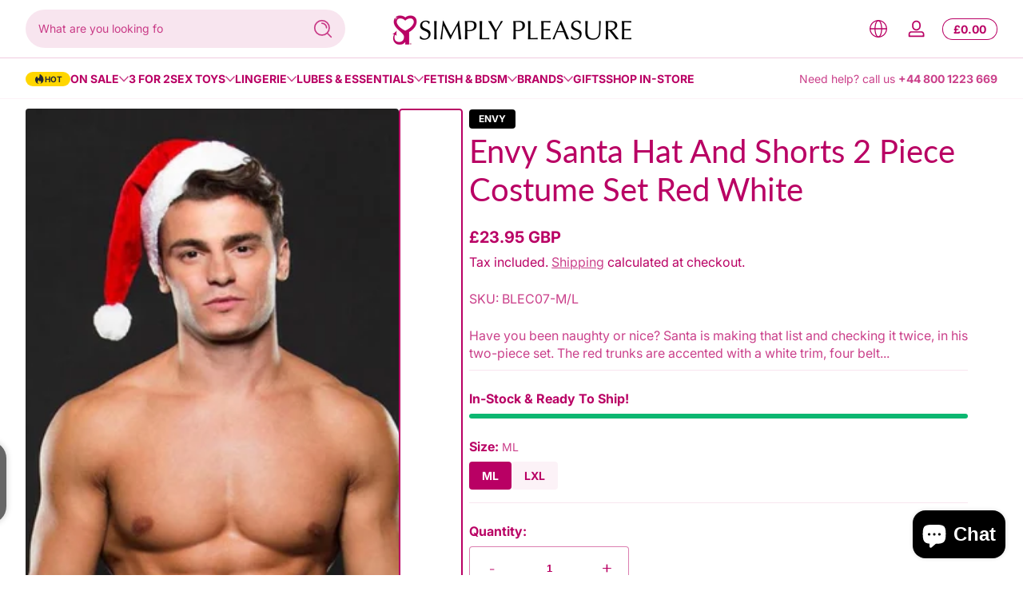

--- FILE ---
content_type: text/html; charset=utf-8
request_url: https://www.simplypleasure.com/collections/lingerie-clothing/products/envy-santa-hat-and-shorts-2-piece-costume-set-red-white
body_size: 89537
content:
<!doctype html>
<html class="no-js" lang="en">
  <head>
    <meta charset="utf-8">
    <meta http-equiv="X-UA-Compatible" content="IE=edge">
    <meta name="viewport" content="width=device-width, initial-scale=1.0">
    <meta name="theme-color" content="">
    <link rel="canonical" href="https://www.simplypleasure.com/products/envy-santa-hat-and-shorts-2-piece-costume-set-red-white"><link rel="icon" type="image/png" href="//www.simplypleasure.com/cdn/shop/files/Simply_Pleasure_Favicon.png?crop=center&height=32&v=1693685209&width=32"><title>
      Envy Santa Hat And Shorts 2 Piece Costume Set Red White
 &ndash; Simply Pleasure</title><meta name="description" content="Have you been naughty or nice? Santa is making that list and checking it twice, in his two-piece set. The red trunks are accented with a white trim, four belt loops, and a little bell above the crotch. And no Santa costume would be complete without a matching hat! SIZE GUIDE: M/L: 32-36” / 81-91cm L/XL: 36-40” / 91-101">

<meta property="og:site_name" content="Simply Pleasure">
<meta property="og:url" content="https://www.simplypleasure.com/products/envy-santa-hat-and-shorts-2-piece-costume-set-red-white">
<meta property="og:title" content="Envy Santa Hat And Shorts 2 Piece Costume Set Red White">
<meta property="og:type" content="product">
<meta property="og:description" content="Have you been naughty or nice? Santa is making that list and checking it twice, in his two-piece set. The red trunks are accented with a white trim, four belt loops, and a little bell above the crotch. And no Santa costume would be complete without a matching hat! SIZE GUIDE: M/L: 32-36” / 81-91cm L/XL: 36-40” / 91-101"><meta property="og:image" content="http://www.simplypleasure.com/cdn/shop/files/BLEC07-1.jpg?v=1698153289">
  <meta property="og:image:secure_url" content="https://www.simplypleasure.com/cdn/shop/files/BLEC07-1.jpg?v=1698153289">
  <meta property="og:image:width" content="1200">
  <meta property="og:image:height" content="1200"><meta property="og:price:amount" content="21.95">
  <meta property="og:price:currency" content="GBP"><meta name="twitter:site" content="@SimplyPleasure"><meta name="twitter:card" content="summary_large_image">
<meta name="twitter:title" content="Envy Santa Hat And Shorts 2 Piece Costume Set Red White">
<meta name="twitter:description" content="Have you been naughty or nice? Santa is making that list and checking it twice, in his two-piece set. The red trunks are accented with a white trim, four belt loops, and a little bell above the crotch. And no Santa costume would be complete without a matching hat! SIZE GUIDE: M/L: 32-36” / 81-91cm L/XL: 36-40” / 91-101">


    <script src="//www.simplypleasure.com/cdn/shop/t/24/assets/constants.js?v=89235964194706068891738168847" defer="defer"></script>
    <script src="//www.simplypleasure.com/cdn/shop/t/24/assets/pubsub.js?v=158357773527763999511738168848" defer="defer"></script>
    <script src="//www.simplypleasure.com/cdn/shop/t/24/assets/global.js?v=97223006047500187781738168847" defer="defer"></script><script src="//www.simplypleasure.com/cdn/shop/t/24/assets/animations.js?v=13981969454044038861738168847" defer="defer"></script><script src="//www.simplypleasure.com/cdn/shop/t/24/assets/slider.js?v=19513983324513046621738168848" defer="defer"></script>
    <script src="//www.simplypleasure.com/cdn/shop/t/24/assets/scrollable-content-viewer.js?v=154340165641291606711738168848" defer="defer"></script>
    <script src="//www.simplypleasure.com/cdn/shop/t/24/assets/main-search.js?v=92257577812712818441738168847" defer="defer"></script><script>window.performance && window.performance.mark && window.performance.mark('shopify.content_for_header.start');</script><meta name="facebook-domain-verification" content="w3vstgq4ga8hagesg0co6e04hpsib1">
<meta name="google-site-verification" content="LDM5aHP2CqEGFqHn6brkEydPR6SsnpjSzByhtoIuU6c">
<meta id="shopify-digital-wallet" name="shopify-digital-wallet" content="/80252371233/digital_wallets/dialog">
<meta name="shopify-checkout-api-token" content="6254a69cdfb4926a4167b88921a166b4">
<meta id="in-context-paypal-metadata" data-shop-id="80252371233" data-venmo-supported="false" data-environment="production" data-locale="en_US" data-paypal-v4="true" data-currency="GBP">
<link rel="alternate" type="application/json+oembed" href="https://www.simplypleasure.com/products/envy-santa-hat-and-shorts-2-piece-costume-set-red-white.oembed">
<script async="async" src="/checkouts/internal/preloads.js?locale=en-GB"></script>
<link rel="preconnect" href="https://shop.app" crossorigin="anonymous">
<script async="async" src="https://shop.app/checkouts/internal/preloads.js?locale=en-GB&shop_id=80252371233" crossorigin="anonymous"></script>
<script id="apple-pay-shop-capabilities" type="application/json">{"shopId":80252371233,"countryCode":"GB","currencyCode":"GBP","merchantCapabilities":["supports3DS"],"merchantId":"gid:\/\/shopify\/Shop\/80252371233","merchantName":"Simply Pleasure","requiredBillingContactFields":["postalAddress","email","phone"],"requiredShippingContactFields":["postalAddress","email","phone"],"shippingType":"shipping","supportedNetworks":["visa","maestro","masterCard","amex"],"total":{"type":"pending","label":"Simply Pleasure","amount":"1.00"},"shopifyPaymentsEnabled":true,"supportsSubscriptions":true}</script>
<script id="shopify-features" type="application/json">{"accessToken":"6254a69cdfb4926a4167b88921a166b4","betas":["rich-media-storefront-analytics"],"domain":"www.simplypleasure.com","predictiveSearch":true,"shopId":80252371233,"locale":"en"}</script>
<script>var Shopify = Shopify || {};
Shopify.shop = "c1a2a1-2.myshopify.com";
Shopify.locale = "en";
Shopify.currency = {"active":"GBP","rate":"1.0"};
Shopify.country = "GB";
Shopify.theme = {"name":"Updated copy of Ascent","id":177318035835,"schema_name":"Ascent","schema_version":"2.1.6","theme_store_id":2989,"role":"main"};
Shopify.theme.handle = "null";
Shopify.theme.style = {"id":null,"handle":null};
Shopify.cdnHost = "www.simplypleasure.com/cdn";
Shopify.routes = Shopify.routes || {};
Shopify.routes.root = "/";</script>
<script type="module">!function(o){(o.Shopify=o.Shopify||{}).modules=!0}(window);</script>
<script>!function(o){function n(){var o=[];function n(){o.push(Array.prototype.slice.apply(arguments))}return n.q=o,n}var t=o.Shopify=o.Shopify||{};t.loadFeatures=n(),t.autoloadFeatures=n()}(window);</script>
<script>
  window.ShopifyPay = window.ShopifyPay || {};
  window.ShopifyPay.apiHost = "shop.app\/pay";
  window.ShopifyPay.redirectState = null;
</script>
<script id="shop-js-analytics" type="application/json">{"pageType":"product"}</script>
<script defer="defer" async type="module" src="//www.simplypleasure.com/cdn/shopifycloud/shop-js/modules/v2/client.init-shop-cart-sync_C5BV16lS.en.esm.js"></script>
<script defer="defer" async type="module" src="//www.simplypleasure.com/cdn/shopifycloud/shop-js/modules/v2/chunk.common_CygWptCX.esm.js"></script>
<script type="module">
  await import("//www.simplypleasure.com/cdn/shopifycloud/shop-js/modules/v2/client.init-shop-cart-sync_C5BV16lS.en.esm.js");
await import("//www.simplypleasure.com/cdn/shopifycloud/shop-js/modules/v2/chunk.common_CygWptCX.esm.js");

  window.Shopify.SignInWithShop?.initShopCartSync?.({"fedCMEnabled":true,"windoidEnabled":true});

</script>
<script>
  window.Shopify = window.Shopify || {};
  if (!window.Shopify.featureAssets) window.Shopify.featureAssets = {};
  window.Shopify.featureAssets['shop-js'] = {"shop-cart-sync":["modules/v2/client.shop-cart-sync_ZFArdW7E.en.esm.js","modules/v2/chunk.common_CygWptCX.esm.js"],"init-fed-cm":["modules/v2/client.init-fed-cm_CmiC4vf6.en.esm.js","modules/v2/chunk.common_CygWptCX.esm.js"],"shop-button":["modules/v2/client.shop-button_tlx5R9nI.en.esm.js","modules/v2/chunk.common_CygWptCX.esm.js"],"shop-cash-offers":["modules/v2/client.shop-cash-offers_DOA2yAJr.en.esm.js","modules/v2/chunk.common_CygWptCX.esm.js","modules/v2/chunk.modal_D71HUcav.esm.js"],"init-windoid":["modules/v2/client.init-windoid_sURxWdc1.en.esm.js","modules/v2/chunk.common_CygWptCX.esm.js"],"shop-toast-manager":["modules/v2/client.shop-toast-manager_ClPi3nE9.en.esm.js","modules/v2/chunk.common_CygWptCX.esm.js"],"init-shop-email-lookup-coordinator":["modules/v2/client.init-shop-email-lookup-coordinator_B8hsDcYM.en.esm.js","modules/v2/chunk.common_CygWptCX.esm.js"],"init-shop-cart-sync":["modules/v2/client.init-shop-cart-sync_C5BV16lS.en.esm.js","modules/v2/chunk.common_CygWptCX.esm.js"],"avatar":["modules/v2/client.avatar_BTnouDA3.en.esm.js"],"pay-button":["modules/v2/client.pay-button_FdsNuTd3.en.esm.js","modules/v2/chunk.common_CygWptCX.esm.js"],"init-customer-accounts":["modules/v2/client.init-customer-accounts_DxDtT_ad.en.esm.js","modules/v2/client.shop-login-button_C5VAVYt1.en.esm.js","modules/v2/chunk.common_CygWptCX.esm.js","modules/v2/chunk.modal_D71HUcav.esm.js"],"init-shop-for-new-customer-accounts":["modules/v2/client.init-shop-for-new-customer-accounts_ChsxoAhi.en.esm.js","modules/v2/client.shop-login-button_C5VAVYt1.en.esm.js","modules/v2/chunk.common_CygWptCX.esm.js","modules/v2/chunk.modal_D71HUcav.esm.js"],"shop-login-button":["modules/v2/client.shop-login-button_C5VAVYt1.en.esm.js","modules/v2/chunk.common_CygWptCX.esm.js","modules/v2/chunk.modal_D71HUcav.esm.js"],"init-customer-accounts-sign-up":["modules/v2/client.init-customer-accounts-sign-up_CPSyQ0Tj.en.esm.js","modules/v2/client.shop-login-button_C5VAVYt1.en.esm.js","modules/v2/chunk.common_CygWptCX.esm.js","modules/v2/chunk.modal_D71HUcav.esm.js"],"shop-follow-button":["modules/v2/client.shop-follow-button_Cva4Ekp9.en.esm.js","modules/v2/chunk.common_CygWptCX.esm.js","modules/v2/chunk.modal_D71HUcav.esm.js"],"checkout-modal":["modules/v2/client.checkout-modal_BPM8l0SH.en.esm.js","modules/v2/chunk.common_CygWptCX.esm.js","modules/v2/chunk.modal_D71HUcav.esm.js"],"lead-capture":["modules/v2/client.lead-capture_Bi8yE_yS.en.esm.js","modules/v2/chunk.common_CygWptCX.esm.js","modules/v2/chunk.modal_D71HUcav.esm.js"],"shop-login":["modules/v2/client.shop-login_D6lNrXab.en.esm.js","modules/v2/chunk.common_CygWptCX.esm.js","modules/v2/chunk.modal_D71HUcav.esm.js"],"payment-terms":["modules/v2/client.payment-terms_CZxnsJam.en.esm.js","modules/v2/chunk.common_CygWptCX.esm.js","modules/v2/chunk.modal_D71HUcav.esm.js"]};
</script>
<script>(function() {
  var isLoaded = false;
  function asyncLoad() {
    if (isLoaded) return;
    isLoaded = true;
    var urls = ["\/\/cdn.shopify.com\/proxy\/d30a8dd2f5439d1524af86f454fadab8d64fa3b20c43748e7ad350df733599ed\/faqs-plus.herokuapp.com\/public\/script-tags\/ef-faq-plus-script.min.js?shop=c1a2a1-2.myshopify.com\u0026sp-cache-control=cHVibGljLCBtYXgtYWdlPTkwMA","https:\/\/cdn.shopify.com\/s\/files\/1\/2048\/3941\/t\/31\/assets\/shop_by_brand_20200319.min.js?v=12018184616002728737\u0026shop=c1a2a1-2.myshopify.com","https:\/\/embed.closeby.co\/v1.js?closeby.mapKey=280603974ec998681980b0759e61e90d\u0026shop=c1a2a1-2.myshopify.com","https:\/\/dr4qe3ddw9y32.cloudfront.net\/awin-shopify-integration-code.js?aid=27892\u0026v=shopifyApp_4.3.0\u0026ts=1706615458191\u0026shop=c1a2a1-2.myshopify.com"];
    for (var i = 0; i < urls.length; i++) {
      var s = document.createElement('script');
      s.type = 'text/javascript';
      s.async = true;
      s.src = urls[i];
      var x = document.getElementsByTagName('script')[0];
      x.parentNode.insertBefore(s, x);
    }
  };
  if(window.attachEvent) {
    window.attachEvent('onload', asyncLoad);
  } else {
    window.addEventListener('load', asyncLoad, false);
  }
})();</script>
<script id="__st">var __st={"a":80252371233,"offset":0,"reqid":"85236a37-ddd1-4d33-bd81-b786fe32593e-1768808600","pageurl":"www.simplypleasure.com\/collections\/lingerie-clothing\/products\/envy-santa-hat-and-shorts-2-piece-costume-set-red-white","u":"4edb1bfe2936","p":"product","rtyp":"product","rid":8790975709473};</script>
<script>window.ShopifyPaypalV4VisibilityTracking = true;</script>
<script id="captcha-bootstrap">!function(){'use strict';const t='contact',e='account',n='new_comment',o=[[t,t],['blogs',n],['comments',n],[t,'customer']],c=[[e,'customer_login'],[e,'guest_login'],[e,'recover_customer_password'],[e,'create_customer']],r=t=>t.map((([t,e])=>`form[action*='/${t}']:not([data-nocaptcha='true']) input[name='form_type'][value='${e}']`)).join(','),a=t=>()=>t?[...document.querySelectorAll(t)].map((t=>t.form)):[];function s(){const t=[...o],e=r(t);return a(e)}const i='password',u='form_key',d=['recaptcha-v3-token','g-recaptcha-response','h-captcha-response',i],f=()=>{try{return window.sessionStorage}catch{return}},m='__shopify_v',_=t=>t.elements[u];function p(t,e,n=!1){try{const o=window.sessionStorage,c=JSON.parse(o.getItem(e)),{data:r}=function(t){const{data:e,action:n}=t;return t[m]||n?{data:e,action:n}:{data:t,action:n}}(c);for(const[e,n]of Object.entries(r))t.elements[e]&&(t.elements[e].value=n);n&&o.removeItem(e)}catch(o){console.error('form repopulation failed',{error:o})}}const l='form_type',E='cptcha';function T(t){t.dataset[E]=!0}const w=window,h=w.document,L='Shopify',v='ce_forms',y='captcha';let A=!1;((t,e)=>{const n=(g='f06e6c50-85a8-45c8-87d0-21a2b65856fe',I='https://cdn.shopify.com/shopifycloud/storefront-forms-hcaptcha/ce_storefront_forms_captcha_hcaptcha.v1.5.2.iife.js',D={infoText:'Protected by hCaptcha',privacyText:'Privacy',termsText:'Terms'},(t,e,n)=>{const o=w[L][v],c=o.bindForm;if(c)return c(t,g,e,D).then(n);var r;o.q.push([[t,g,e,D],n]),r=I,A||(h.body.append(Object.assign(h.createElement('script'),{id:'captcha-provider',async:!0,src:r})),A=!0)});var g,I,D;w[L]=w[L]||{},w[L][v]=w[L][v]||{},w[L][v].q=[],w[L][y]=w[L][y]||{},w[L][y].protect=function(t,e){n(t,void 0,e),T(t)},Object.freeze(w[L][y]),function(t,e,n,w,h,L){const[v,y,A,g]=function(t,e,n){const i=e?o:[],u=t?c:[],d=[...i,...u],f=r(d),m=r(i),_=r(d.filter((([t,e])=>n.includes(e))));return[a(f),a(m),a(_),s()]}(w,h,L),I=t=>{const e=t.target;return e instanceof HTMLFormElement?e:e&&e.form},D=t=>v().includes(t);t.addEventListener('submit',(t=>{const e=I(t);if(!e)return;const n=D(e)&&!e.dataset.hcaptchaBound&&!e.dataset.recaptchaBound,o=_(e),c=g().includes(e)&&(!o||!o.value);(n||c)&&t.preventDefault(),c&&!n&&(function(t){try{if(!f())return;!function(t){const e=f();if(!e)return;const n=_(t);if(!n)return;const o=n.value;o&&e.removeItem(o)}(t);const e=Array.from(Array(32),(()=>Math.random().toString(36)[2])).join('');!function(t,e){_(t)||t.append(Object.assign(document.createElement('input'),{type:'hidden',name:u})),t.elements[u].value=e}(t,e),function(t,e){const n=f();if(!n)return;const o=[...t.querySelectorAll(`input[type='${i}']`)].map((({name:t})=>t)),c=[...d,...o],r={};for(const[a,s]of new FormData(t).entries())c.includes(a)||(r[a]=s);n.setItem(e,JSON.stringify({[m]:1,action:t.action,data:r}))}(t,e)}catch(e){console.error('failed to persist form',e)}}(e),e.submit())}));const S=(t,e)=>{t&&!t.dataset[E]&&(n(t,e.some((e=>e===t))),T(t))};for(const o of['focusin','change'])t.addEventListener(o,(t=>{const e=I(t);D(e)&&S(e,y())}));const B=e.get('form_key'),M=e.get(l),P=B&&M;t.addEventListener('DOMContentLoaded',(()=>{const t=y();if(P)for(const e of t)e.elements[l].value===M&&p(e,B);[...new Set([...A(),...v().filter((t=>'true'===t.dataset.shopifyCaptcha))])].forEach((e=>S(e,t)))}))}(h,new URLSearchParams(w.location.search),n,t,e,['guest_login'])})(!0,!0)}();</script>
<script integrity="sha256-4kQ18oKyAcykRKYeNunJcIwy7WH5gtpwJnB7kiuLZ1E=" data-source-attribution="shopify.loadfeatures" defer="defer" src="//www.simplypleasure.com/cdn/shopifycloud/storefront/assets/storefront/load_feature-a0a9edcb.js" crossorigin="anonymous"></script>
<script crossorigin="anonymous" defer="defer" src="//www.simplypleasure.com/cdn/shopifycloud/storefront/assets/shopify_pay/storefront-65b4c6d7.js?v=20250812"></script>
<script data-source-attribution="shopify.dynamic_checkout.dynamic.init">var Shopify=Shopify||{};Shopify.PaymentButton=Shopify.PaymentButton||{isStorefrontPortableWallets:!0,init:function(){window.Shopify.PaymentButton.init=function(){};var t=document.createElement("script");t.src="https://www.simplypleasure.com/cdn/shopifycloud/portable-wallets/latest/portable-wallets.en.js",t.type="module",document.head.appendChild(t)}};
</script>
<script data-source-attribution="shopify.dynamic_checkout.buyer_consent">
  function portableWalletsHideBuyerConsent(e){var t=document.getElementById("shopify-buyer-consent"),n=document.getElementById("shopify-subscription-policy-button");t&&n&&(t.classList.add("hidden"),t.setAttribute("aria-hidden","true"),n.removeEventListener("click",e))}function portableWalletsShowBuyerConsent(e){var t=document.getElementById("shopify-buyer-consent"),n=document.getElementById("shopify-subscription-policy-button");t&&n&&(t.classList.remove("hidden"),t.removeAttribute("aria-hidden"),n.addEventListener("click",e))}window.Shopify?.PaymentButton&&(window.Shopify.PaymentButton.hideBuyerConsent=portableWalletsHideBuyerConsent,window.Shopify.PaymentButton.showBuyerConsent=portableWalletsShowBuyerConsent);
</script>
<script data-source-attribution="shopify.dynamic_checkout.cart.bootstrap">document.addEventListener("DOMContentLoaded",(function(){function t(){return document.querySelector("shopify-accelerated-checkout-cart, shopify-accelerated-checkout")}if(t())Shopify.PaymentButton.init();else{new MutationObserver((function(e,n){t()&&(Shopify.PaymentButton.init(),n.disconnect())})).observe(document.body,{childList:!0,subtree:!0})}}));
</script>
<script id='scb4127' type='text/javascript' async='' src='https://www.simplypleasure.com/cdn/shopifycloud/privacy-banner/storefront-banner.js'></script><link id="shopify-accelerated-checkout-styles" rel="stylesheet" media="screen" href="https://www.simplypleasure.com/cdn/shopifycloud/portable-wallets/latest/accelerated-checkout-backwards-compat.css" crossorigin="anonymous">
<style id="shopify-accelerated-checkout-cart">
        #shopify-buyer-consent {
  margin-top: 1em;
  display: inline-block;
  width: 100%;
}

#shopify-buyer-consent.hidden {
  display: none;
}

#shopify-subscription-policy-button {
  background: none;
  border: none;
  padding: 0;
  text-decoration: underline;
  font-size: inherit;
  cursor: pointer;
}

#shopify-subscription-policy-button::before {
  box-shadow: none;
}

      </style>

<script>window.performance && window.performance.mark && window.performance.mark('shopify.content_for_header.end');</script>
<link rel="preconnect" href="https://fonts.shopifycdn.com" crossorigin><link rel="preload" as="font" href="//www.simplypleasure.com/cdn/fonts/inter/inter_n4.b2a3f24c19b4de56e8871f609e73ca7f6d2e2bb9.woff2" type="font/woff2" crossorigin>
      
<style data-shopify>@font-face {
  font-family: Inter;
  font-weight: 400;
  font-style: normal;
  font-display: swap;
  src: url("//www.simplypleasure.com/cdn/fonts/inter/inter_n4.b2a3f24c19b4de56e8871f609e73ca7f6d2e2bb9.woff2") format("woff2"),
       url("//www.simplypleasure.com/cdn/fonts/inter/inter_n4.af8052d517e0c9ffac7b814872cecc27ae1fa132.woff") format("woff");
}

        @font-face {
  font-family: Inter;
  font-weight: 100;
  font-style: normal;
  font-display: swap;
  src: url("//www.simplypleasure.com/cdn/fonts/inter/inter_n1.d6922fc1524d5070cfbded04544fe03b84246904.woff2") format("woff2"),
       url("//www.simplypleasure.com/cdn/fonts/inter/inter_n1.4a488d8300a3cf27d2b5e3a3b05110d1df51da98.woff") format("woff");
}

        @font-face {
  font-family: Inter;
  font-weight: 300;
  font-style: normal;
  font-display: swap;
  src: url("//www.simplypleasure.com/cdn/fonts/inter/inter_n3.6faba940d2e90c9f1c2e0c5c2750b84af59fecc0.woff2") format("woff2"),
       url("//www.simplypleasure.com/cdn/fonts/inter/inter_n3.413aa818ec2103383c4ac7c3744c464d04b4db49.woff") format("woff");
}

        @font-face {
  font-family: Inter;
  font-weight: 500;
  font-style: normal;
  font-display: swap;
  src: url("//www.simplypleasure.com/cdn/fonts/inter/inter_n5.d7101d5e168594dd06f56f290dd759fba5431d97.woff2") format("woff2"),
       url("//www.simplypleasure.com/cdn/fonts/inter/inter_n5.5332a76bbd27da00474c136abb1ca3cbbf259068.woff") format("woff");
}

        @font-face {
  font-family: Inter;
  font-weight: 700;
  font-style: normal;
  font-display: swap;
  src: url("//www.simplypleasure.com/cdn/fonts/inter/inter_n7.02711e6b374660cfc7915d1afc1c204e633421e4.woff2") format("woff2"),
       url("//www.simplypleasure.com/cdn/fonts/inter/inter_n7.6dab87426f6b8813070abd79972ceaf2f8d3b012.woff") format("woff");
}

        @font-face {
  font-family: Inter;
  font-weight: 900;
  font-style: normal;
  font-display: swap;
  src: url("//www.simplypleasure.com/cdn/fonts/inter/inter_n9.5eeac4b640934cb12c98bb58e5b212c8a842a731.woff2") format("woff2"),
       url("//www.simplypleasure.com/cdn/fonts/inter/inter_n9.a68b28f7e46ea1faab81e409809ee4919dd6e3f0.woff") format("woff");
}

        @font-face {
  font-family: Inter;
  font-weight: 400;
  font-style: italic;
  font-display: swap;
  src: url("//www.simplypleasure.com/cdn/fonts/inter/inter_i4.feae1981dda792ab80d117249d9c7e0f1017e5b3.woff2") format("woff2"),
       url("//www.simplypleasure.com/cdn/fonts/inter/inter_i4.62773b7113d5e5f02c71486623cf828884c85c6e.woff") format("woff");
}

        @font-face {
  font-family: Inter;
  font-weight: 700;
  font-style: italic;
  font-display: swap;
  src: url("//www.simplypleasure.com/cdn/fonts/inter/inter_i7.b377bcd4cc0f160622a22d638ae7e2cd9b86ea4c.woff2") format("woff2"),
       url("//www.simplypleasure.com/cdn/fonts/inter/inter_i7.7c69a6a34e3bb44fcf6f975857e13b9a9b25beb4.woff") format("woff");
}

</style><link rel="preload" as="font" href="//www.simplypleasure.com/cdn/fonts/lato/lato_n4.c3b93d431f0091c8be23185e15c9d1fee1e971c5.woff2" type="font/woff2" crossorigin>
      
<style data-shopify>@font-face {
  font-family: Lato;
  font-weight: 400;
  font-style: normal;
  font-display: swap;
  src: url("//www.simplypleasure.com/cdn/fonts/lato/lato_n4.c3b93d431f0091c8be23185e15c9d1fee1e971c5.woff2") format("woff2"),
       url("//www.simplypleasure.com/cdn/fonts/lato/lato_n4.d5c00c781efb195594fd2fd4ad04f7882949e327.woff") format("woff");
}

        @font-face {
  font-family: Lato;
  font-weight: 100;
  font-style: normal;
  font-display: swap;
  src: url("//www.simplypleasure.com/cdn/fonts/lato/lato_n1.28c16a27f5f7a3fc1b44cb5df6b7bbb1852b715f.woff2") format("woff2"),
       url("//www.simplypleasure.com/cdn/fonts/lato/lato_n1.bf54aec592a20656da3762a257204a332a144371.woff") format("woff");
}

        @font-face {
  font-family: Lato;
  font-weight: 300;
  font-style: normal;
  font-display: swap;
  src: url("//www.simplypleasure.com/cdn/fonts/lato/lato_n3.a7080ececf6191f1dd5b0cb021691ca9b855c876.woff2") format("woff2"),
       url("//www.simplypleasure.com/cdn/fonts/lato/lato_n3.61e34b2ff7341f66543eb08e8c47eef9e1cde558.woff") format("woff");
}

        @font-face {
  font-family: Lato;
  font-weight: 700;
  font-style: normal;
  font-display: swap;
  src: url("//www.simplypleasure.com/cdn/fonts/lato/lato_n7.900f219bc7337bc57a7a2151983f0a4a4d9d5dcf.woff2") format("woff2"),
       url("//www.simplypleasure.com/cdn/fonts/lato/lato_n7.a55c60751adcc35be7c4f8a0313f9698598612ee.woff") format("woff");
}

        @font-face {
  font-family: Lato;
  font-weight: 900;
  font-style: normal;
  font-display: swap;
  src: url("//www.simplypleasure.com/cdn/fonts/lato/lato_n9.6b37f725167d36932c6742a5a697fd238a2d2552.woff2") format("woff2"),
       url("//www.simplypleasure.com/cdn/fonts/lato/lato_n9.1cafbd384242b7df7c9ef4584ba41746d006e6bb.woff") format("woff");
}

</style><link rel="preload" as="font" href="//www.simplypleasure.com/cdn/fonts/lato/lato_n4.c3b93d431f0091c8be23185e15c9d1fee1e971c5.woff2" type="font/woff2" crossorigin>
      
<style data-shopify>@font-face {
  font-family: Lato;
  font-weight: 400;
  font-style: normal;
  font-display: swap;
  src: url("//www.simplypleasure.com/cdn/fonts/lato/lato_n4.c3b93d431f0091c8be23185e15c9d1fee1e971c5.woff2") format("woff2"),
       url("//www.simplypleasure.com/cdn/fonts/lato/lato_n4.d5c00c781efb195594fd2fd4ad04f7882949e327.woff") format("woff");
}

        @font-face {
  font-family: Lato;
  font-weight: 100;
  font-style: normal;
  font-display: swap;
  src: url("//www.simplypleasure.com/cdn/fonts/lato/lato_n1.28c16a27f5f7a3fc1b44cb5df6b7bbb1852b715f.woff2") format("woff2"),
       url("//www.simplypleasure.com/cdn/fonts/lato/lato_n1.bf54aec592a20656da3762a257204a332a144371.woff") format("woff");
}

        @font-face {
  font-family: Lato;
  font-weight: 300;
  font-style: normal;
  font-display: swap;
  src: url("//www.simplypleasure.com/cdn/fonts/lato/lato_n3.a7080ececf6191f1dd5b0cb021691ca9b855c876.woff2") format("woff2"),
       url("//www.simplypleasure.com/cdn/fonts/lato/lato_n3.61e34b2ff7341f66543eb08e8c47eef9e1cde558.woff") format("woff");
}

        @font-face {
  font-family: Lato;
  font-weight: 700;
  font-style: normal;
  font-display: swap;
  src: url("//www.simplypleasure.com/cdn/fonts/lato/lato_n7.900f219bc7337bc57a7a2151983f0a4a4d9d5dcf.woff2") format("woff2"),
       url("//www.simplypleasure.com/cdn/fonts/lato/lato_n7.a55c60751adcc35be7c4f8a0313f9698598612ee.woff") format("woff");
}

        @font-face {
  font-family: Lato;
  font-weight: 900;
  font-style: normal;
  font-display: swap;
  src: url("//www.simplypleasure.com/cdn/fonts/lato/lato_n9.6b37f725167d36932c6742a5a697fd238a2d2552.woff2") format("woff2"),
       url("//www.simplypleasure.com/cdn/fonts/lato/lato_n9.1cafbd384242b7df7c9ef4584ba41746d006e6bb.woff") format("woff");
}

</style><style data-shopify>
      


        .color-background-1 {
          --color-background: 255,255,255;
          
          --color-foreground: 185,0,100;
          --color-shadow: 0,0,0;
          --color-button: 185,0,100;
          --color-button-text: 255,255,255;
          --color-secondary-button-text: 255,255,255;
          --color-outline: 185,0,100;
        }

        .color-background-2 {
          --color-background: 0,0,0;
          
          --color-foreground: 185,0,100;
          --color-shadow: 0,0,0;
          --color-button: 0,0,0;
          --color-button-text: 255,255,255;
          --color-secondary-button-text: 255,255,255;
          --color-outline: 185,0,100;
        }

        .color-inverse {
          --color-background: 0,0,0;
          
            --gradient-background: linear-gradient(54deg, rgba(185, 0, 100, 0.38) 12%, rgba(185, 0, 100, 1) 84%);
          
          --color-foreground: 255,255,255;
          --color-shadow: 0,0,0;
          --color-button: 255,255,255;
          --color-button-text: 0,0,0;
          --color-secondary-button-text: 255,255,255;
          --color-outline: 255,255,255;
        }

        .color-accent-1 {
          --color-background: 0,0,0;
          
          --color-foreground: 247,247,247;
          --color-shadow: 0,0,0;
          --color-button: 255,255,255;
          --color-button-text: 0,0,0;
          --color-secondary-button-text: 255,255,255;
          --color-outline: 247,247,247;
        }

        .color-accent-2 {
          --color-background: 136,2,147;
          
          --color-foreground: 247,247,247;
          --color-shadow: 0,0,0;
          --color-button: 255,255,255;
          --color-button-text: 136,2,147;
          --color-secondary-button-text: 255,255,255;
          --color-outline: 247,247,247;
        }

        .color-scheme-2342d871-dc5d-4961-8912-e35816d4b5cc {
          --color-background: 185,0,100;
          
          --color-foreground: 255,255,255;
          --color-shadow: 0,0,0;
          --color-button: 0,0,0;
          --color-button-text: 255,255,255;
          --color-secondary-button-text: 255,255,255;
          --color-outline: 255,255,255;
        }

      body, .color-background-1, .color-background-2, .color-inverse, .color-accent-1, .color-accent-2, .color-scheme-2342d871-dc5d-4961-8912-e35816d4b5cc {
        color: rgb(var(--color-foreground));
        background: rgba(var(--color-background), var(--alpha-background));
      }

      :root {
        --font-body-family: Inter, sans-serif;
        --font-body-style: normal;
        --font-body-weight: 400;
        --font-body-weight-bold: 700;
            --font-body-letter-spacing: normal;--font-heading-family: Lato, sans-serif;
        --font-heading-style: normal;
        --font-heading-weight: 400;
            --font-header-letter-spacing: normal;--font-decorative-family: Lato, sans-serif;
        --font-decorative-style: normal;
            --font-decorative-letter-spacing: 0.12em;
          --sale-badge-background: 255, 214, 0;
        --sale-badge-foreground: 185, 0, 100;

        --gift-badge-background: 0, 0, 0;
        --gift-badge-foreground: 255, 255, 255;

        --new-badge-background: 0, 0, 0;
        --new-badge-foreground: 255, 214, 0;

        --preorder-badge-background: 51, 79, 180;
        --preorder-badge-foreground: 255, 255, 255;
      
        --color-error: 255, 0, 0;
        --color-warning: 255, 214, 0;
        --color-success: 12, 183, 113;

        
          --page-width: 100%;
        

        
            --small-radius: 0.25rem;
            --medium-radius: 0.25rem;
            --large-radius: 0.25rem;
          

        --card-media-padding: 0px;
        --card-media-padding-horizontal: 0px;
      }

      *,
      *::before,
      *::after {
        box-sizing: inherit;
      }

      html {
        box-sizing: border-box;
        font-size: 16px;
        height: 100%;
        -webkit-text-size-adjust: 100%; /* 防止 Safari 和 Chrome 自动调整文本大小 */
        text-size-adjust: 100%;
      }

      @media screen and (max-width: 749px) {
        html{
          font-size: 14px;
        }
      }

      body {
        display: flex;
        flex-flow: column;
        min-height: 100vh;
        margin: 0;
        line-height: 1.4;
        overflow-x: hidden;
        overflow-y: scroll;
        font-family: var(--font-body-family);
        font-style: var(--font-body-style);
        letter-spacing: var(--font-body-letter-spacing);
        font-weight: var(--font-body-weight);
      }

      main {
        flex: 1 1 auto;
      }
    </style>

    <script>
      document.documentElement.className = document.documentElement.className.replace('no-js', 'js');
      if (Shopify.designMode) {
        document.documentElement.classList.add('shopify-design-mode');
      }
    </script>

    <link href="//www.simplypleasure.com/cdn/shop/t/24/assets/style.css?v=49671413089676796281738168848" rel="stylesheet" type="text/css" media="all" />

    <link rel="stylesheet" href="//www.simplypleasure.com/cdn/shop/t/24/assets/component-autopopup.css?v=19529780875689676101738168847" media="print" onload="this.media='all';">
    <noscript>
      <link href="//www.simplypleasure.com/cdn/shop/t/24/assets/component-autopopup.css?v=19529780875689676101738168847" rel="stylesheet" type="text/css" media="all" />
    </noscript>

    <link rel="stylesheet" href="//www.simplypleasure.com/cdn/shop/t/24/assets/component-card.css?v=103067086194224123331738168847" media="print" onload="this.media='all';">
    <noscript>
      <link href="//www.simplypleasure.com/cdn/shop/t/24/assets/component-card.css?v=103067086194224123331738168847" rel="stylesheet" type="text/css" media="all" />
    </noscript><link rel="stylesheet" href="//www.simplypleasure.com/cdn/shop/t/24/assets/component-predictive-search.css?v=87184669079365522591738168847" media="print" onload="this.media='all';">
      <noscript>
        <link href="//www.simplypleasure.com/cdn/shop/t/24/assets/component-predictive-search.css?v=87184669079365522591738168847" rel="stylesheet" type="text/css" media="all" />
      </noscript>


<script>const hcVariants = [{"id":47336008974625,"title":"ML","option1":"ML","option2":null,"option3":null,"sku":"BLEC07-M\/L","requires_shipping":true,"taxable":true,"featured_image":null,"available":true,"name":"Envy Santa Hat And Shorts 2 Piece Costume Set Red White - ML","public_title":"ML","options":["ML"],"price":2395,"weight":0,"compare_at_price":null,"inventory_management":"shopify","barcode":"4890808173046","requires_selling_plan":false,"selling_plan_allocations":[]},{"id":47336009007393,"title":"LXL","option1":"LXL","option2":null,"option3":null,"sku":"BLEC07-L\/XL","requires_shipping":true,"taxable":true,"featured_image":null,"available":true,"name":"Envy Santa Hat And Shorts 2 Piece Costume Set Red White - LXL","public_title":"LXL","options":["LXL"],"price":2195,"weight":0,"compare_at_price":null,"inventory_management":"shopify","barcode":"4890808173053","requires_selling_plan":false,"selling_plan_allocations":[]}];</script><style>.hc-sale-tag{z-index:2;position:absolute!important;top:12px;left:12px;display:inline-block;background:#fb485e;color:#ffffff;height:42px;width:42px;text-align:center;vertical-align:middle;font-weight:700;font-size:14px;line-height:42px;-webkit-transform:rotate(-30deg);transform:rotate(-30deg)}.hc-sale-tag:after,.hc-sale-tag:before{content:"";position:absolute;background:inherit;height:inherit;width:inherit;top:0;left:0;z-index:-1;-webkit-transform:rotate(30deg);transform:rotate(30deg)}.hc-sale-tag:after{-webkit-transform:rotate(-30deg);transform:rotate(-30deg)}@media screen and (max-width: 680px){.hc-sale-tag{width:32px;height:32px;line-height:32px;font-size:11px;top:6px;left:6px;}}.hc-sale-tag{background:#b90064!important;color:#ffffff!important;}.hc-sale-tag span{color:#ffffff!important}.hc-sale-tag span:before{content:"-"}</style><script>document.addEventListener("DOMContentLoaded",function(){"undefined"!=typeof hcVariants&&function(e){function t(e,t,a){return function(){if(a)return t.apply(this,arguments),e.apply(this,arguments);var n=e.apply(this,arguments);return t.apply(this,arguments),n}}var a=null;function n(){var t=window.location.search.replace(/.*variant=(\d+).*/,"$1");t&&t!=a&&(a=t,e(t))}window.history.pushState=t(history.pushState,n),window.history.replaceState=t(history.replaceState,n),window.addEventListener("popstate",n)}(function(e){let t=null;for(var a=0;a<hcVariants.length;a++)if(hcVariants[a].id==e){t=hcVariants[a];var n=document.querySelectorAll(".hc-product-page.hc-sale-tag");if(t.compare_at_price&&t.compare_at_price>t.price){var r=100*(t.compare_at_price-t.price)/t.compare_at_price;if(null!=r)for(a=0;a<n.length;a++)n[a].childNodes[0].textContent=r.toFixed(0)+"%",n[a].style.display="block";else for(a=0;a<n.length;a++)n[a].style.display="none"}else for(a=0;a<n.length;a++)n[a].style.display="none";break}})});</script>
<!-- BEGIN app block: shopify://apps/smart-filter-search/blocks/app-embed/5cc1944c-3014-4a2a-af40-7d65abc0ef73 --><link href="https://cdn.shopify.com/extensions/019bc61e-e0df-75dc-ad8c-8494619f160e/smart-product-filters-608/assets/globo.filter.min.js" as="script" rel="preload">
<link rel="preconnect" href="https://filter-eu8.globo.io" crossorigin>
<link rel="dns-prefetch" href="https://filter-eu8.globo.io"><link rel="stylesheet" href="https://cdn.shopify.com/extensions/019bc61e-e0df-75dc-ad8c-8494619f160e/smart-product-filters-608/assets/globo.search.css" media="print" onload="this.media='all'">

<meta id="search_terms_value" content="" />
<!-- BEGIN app snippet: global.variables --><script>
  window.shopCurrency = "GBP";
  window.shopCountry = "GB";
  window.shopLanguageCode = "en";

  window.currentCurrency = "GBP";
  window.currentCountry = "GB";
  window.currentLanguageCode = "en";

  window.shopCustomer = false

  window.useCustomTreeTemplate = false;
  window.useCustomProductTemplate = false;

  window.GloboFilterRequestOrigin = "https://www.simplypleasure.com";
  window.GloboFilterShopifyDomain = "c1a2a1-2.myshopify.com";
  window.GloboFilterSFAT = "";
  window.GloboFilterSFApiVersion = "2025-04";
  window.GloboFilterProxyPath = "/apps/globofilters";
  window.GloboFilterRootUrl = "";
  window.GloboFilterTranslation = {"search":{"suggestions":"Suggestions","collections":"Collections","pages":"Pages","product":"Product","products":"Products","view_all":"Search for","view_all_products":"View all products","not_found":"Sorry, nothing found for","product_not_found":"No products were found","no_result_keywords_suggestions_title":"Popular searches","no_result_products_suggestions_title":"However, You may like","zero_character_keywords_suggestions_title":"Suggestions","zero_character_popular_searches_title":"Popular searches","zero_character_products_suggestions_title":"Trending products"},"form":{"heading":"Search products","select":"-- Select --","search":"Search","submit":"Search","clear":"Clear"},"filter":{"filter_by":"Filter By","clear_all":"Clear All","view":"View","clear":"Clear","in_stock":"In Stock","out_of_stock":"Out of Stock","ready_to_ship":"Ready to ship","search":"Search options","choose_values":"Choose values"},"sort":{"sort_by":"Sort By","manually":"Featured","availability_in_stock_first":"Availability","relevance":"Relevance","best_selling":"Best Selling","alphabetically_a_z":"Alphabetically, A-Z","alphabetically_z_a":"Alphabetically, Z-A","price_low_to_high":"Price, low to high","price_high_to_low":"Price, high to low","date_new_to_old":"Date, new to old","date_old_to_new":"Date, old to new","sale_off":"% Sale off"},"product":{"add_to_cart":"Add to cart","unavailable":"Unavailable","sold_out":"Sold out","sale":"Sale","load_more":"Load more","limit":"Show","search":"Search products","no_results":"Sorry, there are no products in this collection"}};
  window.isMultiCurrency =false;
  window.globoEmbedFilterAssetsUrl = 'https://cdn.shopify.com/extensions/019bc61e-e0df-75dc-ad8c-8494619f160e/smart-product-filters-608/assets/';
  window.assetsUrl = window.globoEmbedFilterAssetsUrl;
  window.GloboMoneyFormat = "£{{amount}}";
</script><!-- END app snippet -->
<script type="text/javascript" hs-ignore data-ccm-injected>
document.getElementsByTagName('html')[0].classList.add('spf-filter-loading', 'spf-has-filter');
window.enabledEmbedFilter = true;
window.sortByRelevance = false;
window.moneyFormat = "£{{amount}}";
window.GloboMoneyWithCurrencyFormat = "£{{amount}} GBP";
window.filesUrl = '//www.simplypleasure.com/cdn/shop/files/';
window.GloboThemesInfo ={"156598501665":{"id":156598501665,"name":"Dawn","theme_store_id":887,"theme_name":"Dawn"},"162215690529":{"id":162215690529,"name":"Copy of Yuva","theme_store_id":1615},"164864327969":{"id":164864327969,"name":"Copy of Yuva","theme_store_id":1615},"165019156769":{"id":165019156769,"name":"Copy of Yuva","theme_store_id":1615},"165019189537":{"id":165019189537,"name":"Yuva - Version 12. - Live","theme_store_id":1615},"166851182881":{"id":166851182881,"name":"Copy of Yuva - Version 12. - Live","theme_store_id":1615},"170484007201":{"id":170484007201,"name":"Copy of Yuva - Version 12. - Live","theme_store_id":1615},"170632479009":{"id":170632479009,"name":"Shapes","theme_store_id":1535,"theme_name":"Shapes"},"171790270753":{"id":171790270753,"name":"Updated copy of Yuva - Version 12. - Live","theme_store_id":1615},"172481970465":{"id":172481970465,"name":"Yuva - Loctober","theme_store_id":1615},"156604072225":{"id":156604072225,"name":"Yuva","theme_store_id":1615},"156829024545":{"id":156829024545,"name":"PageFly Assets - NO DELETE - NO PUBLISH 1691590250","theme_store_id":null,"theme_name":"Themekit template theme","theme_version":"1.0.0"},"158704763169":{"id":158704763169,"name":"PageFly Assets - NO DELETE - NO PUBLISH 1693487673","theme_store_id":null,"theme_name":"Themekit template theme","theme_version":"1.0.0"},"158777278753":{"id":158777278753,"name":"Copy of Yuva","theme_store_id":1615},"159152963873":{"id":159152963873,"name":"AVADA Assets - DO NOT REMOVE","theme_store_id":null},"159156928801":{"id":159156928801,"name":"Updated copy of Yuva","theme_store_id":1615},"160660586785":{"id":160660586785,"name":"Updated copy of Yuva","theme_store_id":1615},"162065318177":{"id":162065318177,"name":"Copy of Yuva","theme_store_id":1615}};



var GloboEmbedFilterConfig = {
api: {filterUrl: "https://filter-eu8.globo.io/filter",searchUrl: "https://filter-eu8.globo.io/search", url: "https://filter-eu8.globo.io"},
shop: {
name: "Simply Pleasure",
url: "https://www.simplypleasure.com",
domain: "c1a2a1-2.myshopify.com",
locale: "en",
cur_locale: "en",
predictive_search_url: "/search/suggest",
country_code: "GB",
root_url: "",
cart_url: "/cart",
search_url: "/search",
cart_add_url: "/cart/add",
search_terms_value: "",
product_image: {width: 360, height: 504},
no_image_url: "https://cdn.shopify.com/s/images/themes/product-1.png",
swatches: [],
swatchConfig: {"enable":true,"color":["colour","color"],"label":["size"]},
enableRecommendation: false,
hideOneValue: false,
newUrlStruct: true,
newUrlForSEO: false,redirects: [],
images: {},
settings: {"page_width":1600,"enable_page_full_width":true,"small_corner_radius":"small","color_schemes":[{"error":"json not allowed for this object"},{"error":"json not allowed for this object"},{"error":"json not allowed for this object"},{"error":"json not allowed for this object"},{"error":"json not allowed for this object"},{"error":"json not allowed for this object"}],"main_color_scheme":{"error":"json not allowed for this object"},"color_success":"#0CB771","color_error":"#FF0000","color_warning":"#FFD600","type_header_font":{"error":"json not allowed for this object"},"header_font_spacing":"standard","type_body_font":{"error":"json not allowed for this object"},"body_font_spacing":"standard","type_decorative_font":{"error":"json not allowed for this object"},"decorative_font_spacing":"wide","enable_breadcrumb":true,"animations_reveal_on_scroll":true,"animations_enable_image_lazy_loading":true,"lazy_loading_animation":"pixel","section_alignment":"center","section_title_size":"large","section_title_uppercase":true,"section_title_decorative":false,"section_show_title_bottom_line":true,"section_button_arrow":false,"card_show_vendor":true,"card_truncate_title":true,"card_enable_quick_add":true,"card_quick_add_icon":"bag","card_media_padding":0,"card_media_background_alpha":0,"card_hover_show_secondary_image":false,"card_hover_effect":"fade","card_enable_color_swatch":false,"card_color_swatch_type":"image","card_show_rating":true,"card_star_size":"medium","card_rating_show_score":true,"enable_sale_badge":true,"sale_badge_background":"#FFD600","sale_badge_foreground":"#b90064","enable_gift_badge":true,"gift_badge_background":"#000000","gift_badge_foreground":"#FFFFFF","enable_new_badge":true,"new_label_basis":"publish_days","new_badge_tag":"new","new_product_days":"14","new_badge_background":"#000000","new_badge_foreground":"#FFD600","enable_preorder_badge":false,"preorder_badge_background":"#334FB4","preorder_badge_foreground":"#FFFFFF","enable_limit_edition_badge":true,"limit_edition_badge_tag":"Limit-Edition","enable_share_facebook":true,"enable_share_twitter":true,"enable_share_pinterest":false,"enable_share_linkedin":false,"social_facebook_link":"https:\/\/www.facebook.com\/SimplyPUK","social_instagram_link":"https:\/\/www.instagram.com\/simply_pleasure_uk_\/","social_youtube_link":"https:\/\/www.youtube.com\/@simplypleasure","social_tiktok_link":"https:\/\/www.youtube.com\/@simplypleasure","social_twitter_link":"https:\/\/twitter.com\/SimplyPleasure","social_snapchat_link":"","social_pinterest_link":"","social_tumblr_link":"","social_vimeo_link":"","social_linkedin_link":"","social_whatsapp_link":"","social_reddit_link":"","social_discord_link":"","predictive_search_enabled":true,"search_popular_keywords":"Vibrators, Dildos, Lingerie, Lube, Fetish \u0026 Bondage","currency_code_enabled":true,"cart_bubble_style":"frame","cart_type":"drawer","cart_show_vendor":true,"enable_cart_note":false,"enable_cart_shipping_estimate":true,"enable_free_shipping_progress_bar":true,"free_shipping_threshold":50,"enable_free_shipping_confetti":false,"no_free_text_color":"#000000","no_free_bar_color":"#FFD600","free_text_color":"#000000","free_bar_color":"#0CB771","favicon":"\/\/www.simplypleasure.com\/cdn\/shop\/files\/Simply_Pleasure_Favicon.png?v=1693685209","checkout_logo_position":"left","checkout_logo_size":"medium","checkout_body_background_color":"#fff","checkout_input_background_color_mode":"white","checkout_sidebar_background_color":"#fafafa","checkout_heading_font":"-apple-system, BlinkMacSystemFont, 'Segoe UI', Roboto, Helvetica, Arial, sans-serif, 'Apple Color Emoji', 'Segoe UI Emoji', 'Segoe UI Symbol'","checkout_body_font":"-apple-system, BlinkMacSystemFont, 'Segoe UI', Roboto, Helvetica, Arial, sans-serif, 'Apple Color Emoji', 'Segoe UI Emoji', 'Segoe UI Symbol'","checkout_accent_color":"#1878b9","checkout_button_color":"#1878b9","checkout_error_color":"#e22120","customer_layout":"customer_area"},
gridSettings: {"layout":"theme","useCustomTemplate":false,"useCustomTreeTemplate":false,"skin":5,"limits":[12,24,48],"productsPerPage":12,"sorts":["stock-descending","best-selling","title-ascending","title-descending","price-ascending","price-descending","created-descending","created-ascending","sale-descending"],"noImageUrl":"https:\/\/cdn.shopify.com\/s\/images\/themes\/product-1.png","imageWidth":"360","imageHeight":"504","imageRatio":140,"imageSize":"360_504","alignment":"left","hideOneValue":false,"elements":["soldoutLabel","saleLabel","quickview","addToCart","vendor","swatch","price","secondImage"],"saleLabelClass":" sale-text","saleMode":3,"gridItemClass":"spf-col-xl-4 spf-col-lg-4 spf-col-md-6 spf-col-sm-6 spf-col-6","swatchClass":"","swatchConfig":{"enable":true,"color":["colour","color"],"label":["size"]},"variant_redirect":true,"showSelectedVariantInfo":true},
home_filter: false,
page: "product",
sorts: ["stock-descending","best-selling","title-ascending","title-descending","price-ascending","price-descending","created-descending","created-ascending","sale-descending"],
limits: [12,24,48],
cache: true,
layout: "theme",
marketTaxInclusion: false,
priceTaxesIncluded: true,
customerTaxesIncluded: true,
useCustomTemplate: false,
hasQuickviewTemplate: false
},
analytic: {"enableViewProductAnalytic":true,"enableSearchAnalytic":true,"enableFilterAnalytic":true,"enableATCAnalytic":false},
taxes: [],
special_countries: null,
adjustments: false,
year_make_model: {
id: 0,
prefix: "gff_",
heading: "",
showSearchInput: false,
showClearAllBtn: false
},
filter: {
id:0,
prefix: "gf_",
layout: 1,
useThemeFilterCss: false,
sublayout: 1,
showCount: true,
showRefine: true,
refineSettings: {"style":"square","positions":["sidebar_desktop","sidebar_mobile","toolbar_mobile"],"color":"#000000","iconColor":"#5C5F62","bgColor":"#e8e8e8"},
isLoadMore: 1,
filter_on_search_page: true
},
search:{
enable: true,
zero_character_suggestion: false,
pages_suggestion: {enable:false,limit:5},
keywords_suggestion: {enable:true,limit:10},
articles_suggestion: {enable:false,limit:5},
layout: 1,
product_list_layout: "grid",
elements: ["vendor","price"]
},
collection: {
id:0,
handle:'',
sort: "created-descending",
vendor: null,
tags: null,
type: null,
term: document.getElementById("search_terms_value") != null ? document.getElementById("search_terms_value").content : "",
limit: 12,
settings: null,
products_count: 276,
enableCollectionSearch: true,
displayTotalProducts: true,
excludeTags:null,
showSelectedVariantInfo: true
},
selector: {products: ""}
}
</script>
<script>
try {GloboEmbedFilterConfig.shop.settings["main_color_scheme"] = "background-1";} catch (error) {}
</script>
<script src="https://cdn.shopify.com/extensions/019bc61e-e0df-75dc-ad8c-8494619f160e/smart-product-filters-608/assets/globo.filter.themes.min.js" defer></script><style>.gf-block-title h3, 
.gf-block-title .h3,
.gf-form-input-inner label {
  font-size: 14px !important;
  color: #3a3a3a !important;
  text-transform: uppercase !important;
  font-weight: bold !important;
}
.gf-option-block .gf-btn-show-more{
  font-size: 14px !important;
  text-transform: none !important;
  font-weight: normal !important;
}
.gf-option-block ul li a, 
.gf-option-block ul li button, 
.gf-option-block ul li a span.gf-count,
.gf-option-block ul li button span.gf-count,
.gf-clear, 
.gf-clear-all, 
.selected-item.gf-option-label a,
.gf-form-input-inner select,
.gf-refine-toggle{
  font-size: 14px !important;
  color: #000000 !important;
  text-transform: none !important;
  font-weight: normal !important;
}

.gf-refine-toggle-mobile,
.gf-form-button-group button {
  font-size: 14px !important;
  text-transform: none !important;
  font-weight: normal !important;
  color: #3a3a3a !important;
  border: 1px solid #bfbfbf !important;
  background: #ffffff !important;
}
.gf-option-block-box-rectangle.gf-option-block ul li.gf-box-rectangle a,
.gf-option-block-box-rectangle.gf-option-block ul li.gf-box-rectangle button {
  border-color: #000000 !important;
}
.gf-option-block-box-rectangle.gf-option-block ul li.gf-box-rectangle a.checked,
.gf-option-block-box-rectangle.gf-option-block ul li.gf-box-rectangle button.checked{
  color: #fff !important;
  background-color: #000000 !important;
}
@media (min-width: 768px) {
  .gf-option-block-box-rectangle.gf-option-block ul li.gf-box-rectangle button:hover,
  .gf-option-block-box-rectangle.gf-option-block ul li.gf-box-rectangle a:hover {
    color: #fff !important;
    background-color: #000000 !important;	
  }
}
.gf-option-block.gf-option-block-select select {
  color: #000000 !important;
}

#gf-form.loaded, .gf-YMM-forms.loaded {
  background: #FFFFFF !important;
}
#gf-form h2, .gf-YMM-forms h2 {
  color: #3a3a3a !important;
}
#gf-form label, .gf-YMM-forms label{
  color: #3a3a3a !important;
}
.gf-form-input-wrapper select, 
.gf-form-input-wrapper input{
  border: 1px solid #DEDEDE !important;
  background-color: #FFFFFF !important;
  border-radius: 0px !important;
}
#gf-form .gf-form-button-group button, .gf-YMM-forms .gf-form-button-group button{
  color: #FFFFFF !important;
  background: #3a3a3a !important;
  border-radius: 0px !important;
}

.spf-product-card.spf-product-card__template-3 .spf-product__info.hover{
  background: #FFFFFF;
}
a.spf-product-card__image-wrapper{
  padding-top: 100%;
}
.h4.spf-product-card__title a{
  color: #333333;
  font-size: 15px;
  font-family: "Poppins", sans-serif;   font-weight: 500;  font-style: normal;
  text-transform: none;
}
.h4.spf-product-card__title a:hover{
  color: #000000;
}
.spf-product-card button.spf-product__form-btn-addtocart{
  font-size: 14px;
   font-family: inherit;   font-weight: normal;   font-style: normal;   text-transform: none;
}
.spf-product-card button.spf-product__form-btn-addtocart,
.spf-product-card.spf-product-card__template-4 a.open-quick-view,
.spf-product-card.spf-product-card__template-5 a.open-quick-view,
#gfqv-btn{
  color: #FFFFFF !important;
  border: 1px solid #333333 !important;
  background: #333333 !important;
}
.spf-product-card button.spf-product__form-btn-addtocart:hover,
.spf-product-card.spf-product-card__template-4 a.open-quick-view:hover,
.spf-product-card.spf-product-card__template-5 a.open-quick-view:hover{
  color: #FFFFFF !important;
  border: 1px solid #000000 !important;
  background: #000000 !important;
}
span.spf-product__label.spf-product__label-soldout{
  color: #ffffff;
  background: #989898;
}
span.spf-product__label.spf-product__label-sale{
  color: #F0F0F0;
  background: #d21625;
}
.spf-product-card__vendor a{
  color: #969595;
  font-size: 13px;
  font-family: "Poppins", sans-serif;   font-weight: 400;   font-style: normal; }
.spf-product-card__vendor a:hover{
  color: #969595;
}
.spf-product-card__price-wrapper{
  font-size: 14px;
}
.spf-image-ratio{
  padding-top:100% !important;
}
.spf-product-card__oldprice,
.spf-product-card__saleprice,
.spf-product-card__price,
.gfqv-product-card__oldprice,
.gfqv-product-card__saleprice,
.gfqv-product-card__price
{
  font-size: 14px;
  font-family: "Poppins", sans-serif;   font-weight: 500;   font-style: normal; }

span.spf-product-card__price, span.gfqv-product-card__price{
  color: #141414;
}
span.spf-product-card__oldprice, span.gfqv-product-card__oldprice{
  color: #969595;
}
span.spf-product-card__saleprice, span.gfqv-product-card__saleprice{
  color: #d21625;
}
/* Product Title */
.h4.spf-product-card__title{
    
}
.h4.spf-product-card__title a{

}

/* Product Vendor */
.spf-product-card__vendor{
    
}
.spf-product-card__vendor a{

}

/* Product Price */
.spf-product-card__price-wrapper{
    
}

/* Product Old Price */
span.spf-product-card__oldprice{
    
}

/* Product Sale Price */
span.spf-product-card__saleprice{
    
}

/* Product Regular Price */
span.spf-product-card__price{

}

/* Quickview button */
.open-quick-view{
    
}

/* Add to cart button */
button.spf-product__form-btn-addtocart{
    
}

/* Product image */
img.spf-product-card__image{
    
}

/* Sale label */
span.spf-product__label.spf-product__label.spf-product__label-sale{
    
}

/* Sold out label */
span.spf-product__label.spf-product__label.spf-product__label-soldout{
    
}</style><style></style><script></script><script>
  const productGrid = document.querySelector('[data-globo-filter-items]')
  if(productGrid){
    if( productGrid.id ){
      productGrid.setAttribute('old-id', productGrid.id)
    }
    productGrid.id = 'gf-products';
  }
</script>
<script>if(window.AVADA_SPEED_WHITELIST){const spfs_w = new RegExp("smart-product-filter-search", 'i'); if(Array.isArray(window.AVADA_SPEED_WHITELIST)){window.AVADA_SPEED_WHITELIST.push(spfs_w);}else{window.AVADA_SPEED_WHITELIST = [spfs_w];}} </script><!-- END app block --><!-- BEGIN app block: shopify://apps/vitals/blocks/app-embed/aeb48102-2a5a-4f39-bdbd-d8d49f4e20b8 --><link rel="preconnect" href="https://appsolve.io/" /><link rel="preconnect" href="https://cdn-sf.vitals.app/" /><script data-ver="58" id="vtlsAebData" class="notranslate">window.vtlsLiquidData = window.vtlsLiquidData || {};window.vtlsLiquidData.buildId = 55904;

window.vtlsLiquidData.apiHosts = {
	...window.vtlsLiquidData.apiHosts,
	"1": "https://appsolve.io"
};
	window.vtlsLiquidData.moduleSettings = {"15":{"37":"color","38":"Pay with peace of mind","63":"2120bb","64":"afterpay,apple_pay,google_pay,mastercard,paypal,shop_pay,visa","65":"left","78":20,"79":20,"920":"{\"container\": {\"traits\": {\"textAlign\": {\"default\": \"center\"}}}}"},"26":{"97":"I am 18 or over \u003ca target=\"_blank\" href=\"##terms_link##\" style=\"text-decoration:underline;\"\u003eterms and conditions\u003c\/a\u003e.","98":"Tick to confirm \u0026 proceed","352":"https:\/\/www.simplypleasure.com\/\/pages\/terms-conditions"},"31":[],"47":{"392":"Check out our Instagram","393":"","394":"grid","396":0,"397":12,"399":"000000","400":"000000","401":"454545","402":"Follow","403":3,"591":true,"861":"ffffff","862":"222222","918":false,"950":true,"961":0,"962":12,"963":4,"964":4,"965":2,"966":2,"967":12,"968":12,"969":4,"970":2,"971":1200,"972":false,"973":2,"974":4,"1000":"","1082":"{}"},"48":{"469":true,"491":true,"588":true,"595":false,"603":"","605":"","606":"","781":true,"783":1,"876":0,"1076":true,"1105":0,"1198":false},"53":{"636":"4b8e15","637":"ffffff","638":0,"639":5,"640":"You save:","642":"Out of stock","643":"This item:","644":"Total Price:","645":true,"646":"Add to cart","647":"for","648":"with","649":"off","650":"each","651":"Buy","652":"Subtotal","653":"Discount","654":"Old price","655":16,"656":8,"657":16,"658":8,"659":"ffffff","660":14,"661":"center","671":"000000","702":"Quantity","731":"and","733":0,"734":"362e94","735":"8e86ed","736":true,"737":true,"738":true,"739":"right","740":60,"741":"Free of charge","742":"Free","743":"Claim gift","744":"1,2,4,5","750":"Gift","762":"Discount","763":false,"773":"Your product has been added to the cart.","786":"save","848":"ffffff","849":"f6f6f6","850":"4f4f4f","851":"Per item:","895":"eceeef","1007":"Pick another","1010":"{}","1012":false,"1028":"Other customers loved this offer","1029":"Add to order\t","1030":"Added to order","1031":"Check out","1032":1,"1033":"{\"container\":{\"traits\":{\"borderColor\":{\"default\":\"#b90064\"},\"borderWidth\":{\"default\":\"2px\"}}}}","1035":"See more","1036":"See less","1037":"{}","1077":"%","1083":"Check out","1085":100,"1086":"cd1900","1091":10,"1092":1,"1093":"{}","1164":"Free shipping","1188":"light","1190":"center","1191":"light","1192":"square"}};

window.vtlsLiquidData.shopThemeName = "Ascent";window.vtlsLiquidData.settingTranslation = {"15":{"38":{"en":"Pay with peace of mind"}},"26":{"97":{"en":"I am 18 or over \u003ca target=\"_blank\" href=\"##terms_link##\" style=\"text-decoration:underline;\"\u003eterms and conditions\u003c\/a\u003e."},"98":{"en":"Tick to confirm \u0026 proceed"}},"47":{"392":{"en":"Check out our Instagram"},"393":{"en":""},"402":{"en":"Follow"}},"53":{"640":{"en":"You save:"},"642":{"en":"Out of stock"},"643":{"en":"This item:"},"644":{"en":"Total Price:"},"646":{"en":"Add to cart"},"647":{"en":"for"},"648":{"en":"with"},"649":{"en":"off"},"650":{"en":"each"},"651":{"en":"Buy"},"652":{"en":"Subtotal"},"653":{"en":"Discount"},"654":{"en":"Old price"},"702":{"en":"Quantity"},"731":{"en":"and"},"741":{"en":"Free of charge"},"742":{"en":"Free"},"743":{"en":"Claim gift"},"750":{"en":"Gift"},"762":{"en":"Discount"},"773":{"en":"Your product has been added to the cart."},"786":{"en":"save"},"851":{"en":"Per item:"},"1007":{"en":"Pick another"},"1028":{"en":"Other customers loved this offer"},"1029":{"en":"Add to order\t"},"1030":{"en":"Added to order"},"1031":{"en":"Check out"},"1035":{"en":"See more"},"1036":{"en":"See less"},"1083":{"en":"Check out"},"1164":{"en":"Free shipping"},"1167":{"en":"Unavailable"}}};window.vtlsLiquidData.ubOfferTypes={"1":[1,2,9]};window.vtlsLiquidData.usesFunctions=true;window.vtlsLiquidData.shopSettings={};window.vtlsLiquidData.shopSettings.cartType="drawer";window.vtlsLiquidData.spat="24a4f5722f5ade30aaef98815569a2ec";window.vtlsLiquidData.shopInfo={id:80252371233,domain:"www.simplypleasure.com",shopifyDomain:"c1a2a1-2.myshopify.com",primaryLocaleIsoCode: "en",defaultCurrency:"GBP",enabledCurrencies:["CAD","CHF","DKK","EUR","GBP","HUF","ISK","PLN","SEK"],moneyFormat:"£{{amount}}",moneyWithCurrencyFormat:"£{{amount}} GBP",appId:"1",appName:"Vitals",};window.vtlsLiquidData.acceptedScopes = {"1":[26,25,27,28,29,30,31,32,33,34,35,36,37,38,22,2,8,14,20,24,16,18,10,13,21,4,11,1,7,3,19,23,15,17,9,12,49,51,46,47,50,52,48]};window.vtlsLiquidData.product = {"id": 8790975709473,"available": true,"title": "Envy Santa Hat And Shorts 2 Piece Costume Set Red White","handle": "envy-santa-hat-and-shorts-2-piece-costume-set-red-white","vendor": "Envy","type": "Costume Sets","tags": ["Costumes \u0026 Role Play","Couple Toys","Mens Costumes \u0026 Role Play"],"description": "1","featured_image":{"src": "//www.simplypleasure.com/cdn/shop/files/BLEC07-1.jpg?v=1698153289","aspect_ratio": "1.0"},"collectionIds": [484505649441,461087179041,679258128763,479726764321,462747631905,463954870561,456934031649,456173748513,479770345761,479181865249,460967641377,460967706913,460968067361],"variants": [{"id": 47336008974625,"title": "ML","option1": "ML","option2": null,"option3": null,"price": 2395,"compare_at_price": null,"available": true,"image":null,"featured_media_id":null,"is_preorderable":0},{"id": 47336009007393,"title": "LXL","option1": "LXL","option2": null,"option3": null,"price": 2195,"compare_at_price": null,"available": true,"image":null,"featured_media_id":null,"is_preorderable":0}],"options": [{"name": "Size"}],"metafields": {"reviews": {}}};window.vtlsLiquidData.collection = {
	"allProductsCount": 276,
	"productsCount": 276,
	"productsSize": 50
};window.vtlsLiquidData.cacheKeys = [1727800423,1732757259,1728562883,1758795004,1727800424,1768804754,0,1727800424 ];</script><script id="vtlsAebDynamicFunctions" class="notranslate">window.vtlsLiquidData = window.vtlsLiquidData || {};window.vtlsLiquidData.dynamicFunctions = ({$,vitalsGet,vitalsSet,VITALS_GET_$_DESCRIPTION,VITALS_GET_$_END_SECTION,VITALS_GET_$_ATC_FORM,VITALS_GET_$_ATC_BUTTON,submit_button,form_add_to_cart,cartItemVariantId,VITALS_EVENT_CART_UPDATED,VITALS_EVENT_DISCOUNTS_LOADED,VITALS_EVENT_RENDER_CAROUSEL_STARS,VITALS_EVENT_RENDER_COLLECTION_STARS,VITALS_EVENT_SMART_BAR_RENDERED,VITALS_EVENT_SMART_BAR_CLOSED,VITALS_EVENT_TABS_RENDERED,VITALS_EVENT_VARIANT_CHANGED,VITALS_EVENT_ATC_BUTTON_FOUND,VITALS_IS_MOBILE,VITALS_PAGE_TYPE,VITALS_APPEND_CSS,VITALS_HOOK__CAN_EXECUTE_CHECKOUT,VITALS_HOOK__GET_CUSTOM_CHECKOUT_URL_PARAMETERS,VITALS_HOOK__GET_CUSTOM_VARIANT_SELECTOR,VITALS_HOOK__GET_IMAGES_DEFAULT_SIZE,VITALS_HOOK__ON_CLICK_CHECKOUT_BUTTON,VITALS_HOOK__DONT_ACCELERATE_CHECKOUT,VITALS_HOOK__ON_ATC_STAY_ON_THE_SAME_PAGE,VITALS_HOOK__CAN_EXECUTE_ATC,VITALS_FLAG__IGNORE_VARIANT_ID_FROM_URL,VITALS_FLAG__UPDATE_ATC_BUTTON_REFERENCE,VITALS_FLAG__UPDATE_CART_ON_CHECKOUT,VITALS_FLAG__USE_CAPTURE_FOR_ATC_BUTTON,VITALS_FLAG__USE_FIRST_ATC_SPAN_FOR_PRE_ORDER,VITALS_FLAG__USE_HTML_FOR_STICKY_ATC_BUTTON,VITALS_FLAG__STOP_EXECUTION,VITALS_FLAG__USE_CUSTOM_COLLECTION_FILTER_DROPDOWN,VITALS_FLAG__PRE_ORDER_START_WITH_OBSERVER,VITALS_FLAG__PRE_ORDER_OBSERVER_DELAY,VITALS_FLAG__ON_CHECKOUT_CLICK_USE_CAPTURE_EVENT,handle,}) => {return {"147": {"location":"form","locator":"after"},};};</script><script id="vtlsAebDocumentInjectors" class="notranslate">window.vtlsLiquidData = window.vtlsLiquidData || {};window.vtlsLiquidData.documentInjectors = ({$,vitalsGet,vitalsSet,VITALS_IS_MOBILE,VITALS_APPEND_CSS}) => {const documentInjectors = {};documentInjectors["2"]={};documentInjectors["2"]["d"]=[];documentInjectors["2"]["d"]["0"]={};documentInjectors["2"]["d"]["0"]["a"]={"l":"before"};documentInjectors["2"]["d"]["0"]["s"]=".shopify-section-group-footer-group";documentInjectors["2"]["d"]["1"]={};documentInjectors["2"]["d"]["1"]["a"]={"l":"after"};documentInjectors["2"]["d"]["1"]["s"]=".product-info";documentInjectors["6"]={};documentInjectors["6"]["d"]=[];documentInjectors["6"]["d"]["0"]={};documentInjectors["6"]["d"]["0"]["a"]=[];documentInjectors["6"]["d"]["0"]["s"]=".yv-products-list";documentInjectors["1"]={};documentInjectors["1"]["d"]=[];documentInjectors["1"]["d"]["0"]={};documentInjectors["1"]["d"]["0"]["a"]=null;documentInjectors["1"]["d"]["0"]["s"]=".description";documentInjectors["1"]["d"]["1"]={};documentInjectors["1"]["d"]["1"]["a"]=null;documentInjectors["1"]["d"]["1"]["s"]=".product_description";documentInjectors["1"]["d"]["2"]={};documentInjectors["1"]["d"]["2"]["a"]=null;documentInjectors["1"]["d"]["2"]["s"]=".product-description";documentInjectors["12"]={};documentInjectors["12"]["d"]=[];documentInjectors["12"]["d"]["0"]={};documentInjectors["12"]["d"]["0"]["a"]=[];documentInjectors["12"]["d"]["0"]["s"]="form[action*=\"\/cart\/add\"]:visible:not([id*=\"product-form-installment\"]):not([id*=\"product-installment-form\"]):not(.vtls-exclude-atc-injector *)";documentInjectors["3"]={};documentInjectors["3"]["d"]=[];documentInjectors["3"]["d"]["0"]={};documentInjectors["3"]["d"]["0"]["a"]={"last":true};documentInjectors["3"]["d"]["0"]["s"]=".cart-total-item";documentInjectors["3"]["d"]["0"]["js"]=function(left_subtotal, right_subtotal, cart_html) { var vitalsDiscountsDiv = ".vitals-discounts";
if ($(vitalsDiscountsDiv).length === 0) {
$('.cart-total-item').last().html(cart_html);
}

};documentInjectors["3"]["d"]["1"]={};documentInjectors["3"]["d"]["1"]["a"]={"last":true};documentInjectors["3"]["d"]["1"]["s"]=".total-price";documentInjectors["3"]["d"]["1"]["js"]=function(left_subtotal, right_subtotal, cart_html) { var vitalsDiscountsDiv = ".vitals-discounts";
if ($(vitalsDiscountsDiv).length === 0) {
$('.total-price').last().html(cart_html);
}

};documentInjectors["3"]["d"]["2"]={};documentInjectors["3"]["d"]["2"]["a"]={"last":false};documentInjectors["3"]["d"]["2"]["s"]=".footer-subtotal";documentInjectors["3"]["d"]["2"]["js"]=function(left_subtotal, right_subtotal, cart_html) { var vitalsDiscountsDiv = ".vitals-discounts";
if ($(vitalsDiscountsDiv).length === 0) {
$('.footer-subtotal').first().html(cart_html);
}

};documentInjectors["11"]={};documentInjectors["11"]["d"]=[];documentInjectors["11"]["d"]["0"]={};documentInjectors["11"]["d"]["0"]["a"]={"ctx":"inside","last":false};documentInjectors["11"]["d"]["0"]["s"]="[type=\"submit\"]:not(.swym-button)";documentInjectors["11"]["d"]["1"]={};documentInjectors["11"]["d"]["1"]["a"]={"ctx":"inside","last":false};documentInjectors["11"]["d"]["1"]["s"]="button:not(.swym-button):not([class*=adjust])";documentInjectors["15"]={};documentInjectors["15"]["d"]=[];documentInjectors["15"]["d"]["0"]={};documentInjectors["15"]["d"]["0"]["a"]=[];documentInjectors["15"]["d"]["0"]["s"]="form[action*=\"\/cart\"] tbody .cart-item .cart-item-details .cart-item-name a[href*=\"\/products\"][href*=\"?variant={{variant_id}}\"]";documentInjectors["7"]={};documentInjectors["7"]["d"]=[];documentInjectors["7"]["d"]["0"]={};documentInjectors["7"]["d"]["0"]["a"]=null;documentInjectors["7"]["d"]["0"]["s"]=".footer";return documentInjectors;};</script><script id="vtlsAebBundle" src="https://cdn-sf.vitals.app/assets/js/bundle-2accf5e7445544a4aa2f848959882696.js" async></script>

<!-- END app block --><!-- BEGIN app block: shopify://apps/sami-product-labels/blocks/app-embed-block/b9b44663-5d51-4be1-8104-faedd68da8c5 --><script type="text/javascript">
  window.Samita = window.Samita || {};
  Samita.ProductLabels = Samita.ProductLabels || {};
  Samita.ProductLabels.locale  = {"shop_locale":{"locale":"en","enabled":true,"primary":true,"published":true}};
  Samita.ProductLabels.page = {title : document.title.replaceAll('"', "'"), href : window.location.href, type: "product", page_id: "456173748513"};
  Samita.ProductLabels.dataShop = Samita.ProductLabels.dataShop || {};Samita.ProductLabels.dataShop = {"install":1,"configuration":{"money_format":"£{{amount}}"},"pricing":{"plan":"GOLD","features":{"chose_product_form_collections_tag":true,"design_custom_unlimited_position":false,"design_countdown_timer_label_badge":true,"design_text_hover_label_badge":true,"label_display_product_page_first_image":true,"choose_product_variants":false,"conditions_specific_products":-1,"conditions_include_exclude_product_tag":true,"conditions_inventory_status":true,"conditions_sale_products":true,"conditions_customer_tag":true,"conditions_products_created_published":true,"conditions_set_visibility_date_time":true,"images_samples":{"collections":["free_labels","custom","suggestions_for_you","all","valentine","beauty","new","newArrival","discount","sale","comboOffers","quality","bestseller","blackFriday","newYear","free","fewLeft"]},"badges_labels_conditions":{"fields":["ALL","PRODUCTS","TITLE","TYPE","VENDOR","VARIANT_PRICE","COMPARE_PRICE","SALE_PRICE","OPTION","TAG","WEIGHT","CREATE","PUBLISH","INVENTORY","COLLECTIONS","CUSTOMER","CUSTOMER_TAG","CUSTOMER_ORDER_COUNT","CUSTOMER_TOTAL_SPENT","CUSTOMER_PURCHASE","CUSTOMER_COMPANY_NAME","PAGE"]}}},"settings":{"notUseSearchFileApp":true,"general":{"maximum_condition":"3"},"done_fix_offer":true,"translations":{"default":{"Days":"d","Hours":"h","Minutes":"m","Seconds":"s"}}},"url":"c1a2a1-2.myshopify.com","api_url":"","app_url":"https://label.samita.io/"};Samita.ProductLabels.dataShop.configuration.money_format = "£{{amount}}";if (typeof Shopify!= "undefined" && Shopify?.theme?.role != "main") {Samita.ProductLabels.dataShop.settings.notUseSearchFileApp = false;}
  Samita.ProductLabels.theme_id =null;
  Samita.ProductLabels.products = Samita.ProductLabels.products || [];Samita.ProductLabels.product ={"id":8790975709473,"title":"Envy Santa Hat And Shorts 2 Piece Costume Set Red White","handle":"envy-santa-hat-and-shorts-2-piece-costume-set-red-white","description":"\u003cp\u003e\u003cspan data-mce-fragment=\"1\"\u003eHave you been naughty or nice? Santa is making that list and checking it twice, in his two-piece set. The red trunks are accented with a white trim, four belt loops, and a little bell above the crotch. And no Santa costume would be complete without a matching hat!\u003c\/span\u003e\u003c\/p\u003e\n\u003cp data-mce-fragment=\"1\"\u003e\u003cb data-mce-fragment=\"1\"\u003eSIZE GUIDE:\u003c\/b\u003e\u003c\/p\u003e\n\u003cp data-mce-fragment=\"1\"\u003e\u003cb data-mce-fragment=\"1\"\u003eM\/L: \u003c\/b\u003e32-36” \/ 81-91cm\u003c\/p\u003e\n\u003cp data-mce-fragment=\"1\"\u003e\u003cb data-mce-fragment=\"1\"\u003eL\/XL: \u003c\/b\u003e36-40” \/ 91-101cm\u003c\/p\u003e","published_at":"2023-10-24T14:14:46+01:00","created_at":"2023-10-24T14:14:46+01:00","vendor":"Envy","type":"Costume Sets","tags":["Costumes \u0026 Role Play","Couple Toys","Mens Costumes \u0026 Role Play"],"price":2195,"price_min":2195,"price_max":2395,"available":true,"price_varies":true,"compare_at_price":null,"compare_at_price_min":0,"compare_at_price_max":0,"compare_at_price_varies":false,"variants":[{"id":47336008974625,"title":"ML","option1":"ML","option2":null,"option3":null,"sku":"BLEC07-M\/L","requires_shipping":true,"taxable":true,"featured_image":null,"available":true,"name":"Envy Santa Hat And Shorts 2 Piece Costume Set Red White - ML","public_title":"ML","options":["ML"],"price":2395,"weight":0,"compare_at_price":null,"inventory_management":"shopify","barcode":"4890808173046","requires_selling_plan":false,"selling_plan_allocations":[]},{"id":47336009007393,"title":"LXL","option1":"LXL","option2":null,"option3":null,"sku":"BLEC07-L\/XL","requires_shipping":true,"taxable":true,"featured_image":null,"available":true,"name":"Envy Santa Hat And Shorts 2 Piece Costume Set Red White - LXL","public_title":"LXL","options":["LXL"],"price":2195,"weight":0,"compare_at_price":null,"inventory_management":"shopify","barcode":"4890808173053","requires_selling_plan":false,"selling_plan_allocations":[]}],"images":["\/\/www.simplypleasure.com\/cdn\/shop\/files\/BLEC07-1.jpg?v=1698153289","\/\/www.simplypleasure.com\/cdn\/shop\/files\/BLEC07-2.jpg?v=1698153289"],"featured_image":"\/\/www.simplypleasure.com\/cdn\/shop\/files\/BLEC07-1.jpg?v=1698153289","options":["Size"],"media":[{"alt":null,"id":35726395244833,"position":1,"preview_image":{"aspect_ratio":1.0,"height":1200,"width":1200,"src":"\/\/www.simplypleasure.com\/cdn\/shop\/files\/BLEC07-1.jpg?v=1698153289"},"aspect_ratio":1.0,"height":1200,"media_type":"image","src":"\/\/www.simplypleasure.com\/cdn\/shop\/files\/BLEC07-1.jpg?v=1698153289","width":1200},{"alt":null,"id":35726395277601,"position":2,"preview_image":{"aspect_ratio":1.0,"height":1200,"width":1200,"src":"\/\/www.simplypleasure.com\/cdn\/shop\/files\/BLEC07-2.jpg?v=1698153289"},"aspect_ratio":1.0,"height":1200,"media_type":"image","src":"\/\/www.simplypleasure.com\/cdn\/shop\/files\/BLEC07-2.jpg?v=1698153289","width":1200}],"requires_selling_plan":false,"selling_plan_groups":[],"content":"\u003cp\u003e\u003cspan data-mce-fragment=\"1\"\u003eHave you been naughty or nice? Santa is making that list and checking it twice, in his two-piece set. The red trunks are accented with a white trim, four belt loops, and a little bell above the crotch. And no Santa costume would be complete without a matching hat!\u003c\/span\u003e\u003c\/p\u003e\n\u003cp data-mce-fragment=\"1\"\u003e\u003cb data-mce-fragment=\"1\"\u003eSIZE GUIDE:\u003c\/b\u003e\u003c\/p\u003e\n\u003cp data-mce-fragment=\"1\"\u003e\u003cb data-mce-fragment=\"1\"\u003eM\/L: \u003c\/b\u003e32-36” \/ 81-91cm\u003c\/p\u003e\n\u003cp data-mce-fragment=\"1\"\u003e\u003cb data-mce-fragment=\"1\"\u003eL\/XL: \u003c\/b\u003e36-40” \/ 91-101cm\u003c\/p\u003e"};
    Samita.ProductLabels.product.collections =[484505649441,461087179041,679258128763,479726764321,462747631905,463954870561,456934031649,456173748513,479770345761,479181865249,460967641377,460967706913,460968067361];
    Samita.ProductLabels.product.metafields = {};
    Samita.ProductLabels.product.variants = [{
          "id":47336008974625,
          "title":"ML",
          "name":null,
          "compare_at_price":null,
          "price":2395,
          "available":true,
          "weight":0,
          "sku":"BLEC07-M\/L",
          "inventory_quantity":75,
          "metafields":{}
        },{
          "id":47336009007393,
          "title":"LXL",
          "name":null,
          "compare_at_price":null,
          "price":2195,
          "available":true,
          "weight":0,
          "sku":"BLEC07-L\/XL",
          "inventory_quantity":69,
          "metafields":{}
        }];if (typeof Shopify!= "undefined" && Shopify?.theme?.id == 172481970465) {Samita.ProductLabels.themeInfo = {"id":172481970465,"name":"Yuva - Loctober","role":"unpublished","theme_store_id":1615,"theme_name":"Yuva","theme_version":"12.0.0"};}if (typeof Shopify!= "undefined" && Shopify?.theme?.id == 165019189537) {Samita.ProductLabels.theme = {"selectors":{"product":{"elementSelectors":[".product__wrapper",".yv_product_content_section",".product-template",".product-page-container","#ProductSection-product-template","#shopify-section-product-template",".product:not(.featured-product,.slick-slide)",".product-main",".grid:not(.product-grid,.sf-grid,.featured-product)",".grid.product-single","#__pf",".gfqv-product-wrapper",".ga-product",".t4s-container",".gCartItem, .flexRow.noGutter, .cart__row, .line-item, .cart-item, .cart-row, .CartItem, .cart-line-item, .cart-table tbody tr, .container-indent table tbody tr"],"elementNotSelectors":[".mini-cart__recommendations-list"],"notShowCustomBlocks":".variant-swatch__item,.swatch-element,.fera-productReviews-review,share-button,.hdt-variant-picker,.col-story-block,.lightly-spaced-row","link":"[samitaPL-product-link], h3[data-href*=\"/products/\"], div[data-href*=\"/products/\"], a[data-href*=\"/products/\"], a.product-block__link[href*=\"/products/\"], a.indiv-product__link[href*=\"/products/\"], a.thumbnail__link[href*=\"/products/\"], a.product-item__link[href*=\"/products/\"], a.product-card__link[href*=\"/products/\"], a.product-card-link[href*=\"/products/\"], a.product-block__image__link[href*=\"/products/\"], a.stretched-link[href*=\"/products/\"], a.grid-product__link[href*=\"/products/\"], a.product-grid-item--link[href*=\"/products/\"], a.product-link[href*=\"/products/\"], a.product__link[href*=\"/products/\"], a.full-unstyled-link[href*=\"/products/\"], a.grid-item__link[href*=\"/products/\"], a.grid-product__link[href*=\"/products/\"], a[data-product-page-link][href*=\"/products/\"], a[href*=\"/products/\"]:not(.logo-bar__link,.ButtonGroup__Item.Button,.menu-promotion__link,.site-nav__link,.mobile-nav__link,.hero__sidebyside-image-link,.announcement-link,.breadcrumbs-list__link,.single-level-link,.d-none,.icon-twitter,.icon-facebook,.icon-pinterest,#btn,.list-menu__item.link.link--tex,.btnProductQuickview,.index-banner-slides-each,.global-banner-switch,.sub-nav-item-link,.announcement-bar__link,.Carousel__Cell,.Heading,.facebook,.twitter,.pinterest,.loyalty-redeem-product-title,.breadcrumbs__link,.btn-slide,.h2m-menu-item-inner--sub,.glink,.announcement-bar__link,.ts-link,.hero__slide-link)","signal":"[data-product-handle], [data-product-id]","notSignal":":not([data-section-id=\"product-recommendations\"],[data-section-type=\"product-recommendations\"],#product-area,#looxReviews)","priceSelectors":[".price-container",".product-card__price",".yv-product-price",".yv-product-price","#ProductPrice",".product-price",".product__price—reg","#productPrice-product-template",".product__current-price",".product-thumb-caption-price-current",".product-item-caption-price-current",".grid-product__price,.product__price","span.price","span.product-price",".productitem--price",".product-pricing","div.price","span.money",".product-item__price",".product-list-item-price","p.price",".product-meta__prices","div.product-price","span#price",".price.money","h3.price","a.price",".price-area",".product-item-price",".pricearea",".collectionGrid .collectionBlock-info > p","#ComparePrice",".product--price-wrapper",".product-page--price-wrapper",".color--shop-accent.font-size--s.t--meta.f--main",".ComparePrice",".ProductPrice",".prodThumb .title span:last-child",".price",".product-single__price-product-template",".product-info-price",".price-money",".prod-price","#price-field",".product-grid--price",".prices,.pricing","#product-price",".money-styling",".compare-at-price",".product-item--price",".card__price",".product-card__price",".product-price__price",".product-item__price-wrapper",".product-single__price",".grid-product__price-wrap","a.grid-link p.grid-link__meta",".product__prices","#comparePrice-product-template","dl[class*=\"price\"]","div[class*=\"price\"]",".gl-card-pricing",".ga-product_price-container"],"titleSelectors":[".card-heading",".product-card__name",".yv-product-detail-title",".yv-product-title",".product-card__title","div.product__title",".card__heading.h5",".cart-item__name.h4",".spf-product-card__title.h4",".gl-card-title",".ga-product_title"],"imageSelectors":[".image-wrapper img",".yv-product-img img",".image-wrapper img","picture img",".aspect-ratio img",".product-single__media-image img",".thumb img",".zoomImg",".spf-product-card__image",".boost-pfs-filter-product-item-main-image",".pwzrswiper-slide > img",".product__image-wrapper img",".grid__image-ratio",".product__media img",".AspectRatio > img",".product__media img",".rimage-wrapper > img",".ProductItem__Image",".img-wrapper img",".aspect-ratio img",".product-card__image-wrapper > .product-card__image",".ga-products_image img",".image__container",".image-wrap .grid-product__image",".boost-sd__product-image img",".box-ratio > img",".image-cell img.card__image","img[src*=\"cdn.shopify.com\"][src*=\"/products/\"]","img[srcset*=\"cdn.shopify.com\"][srcset*=\"/products/\"]","img[data-srcset*=\"cdn.shopify.com\"][data-srcset*=\"/products/\"]","img[data-src*=\"cdn.shopify.com\"][data-src*=\"/products/\"]","img[data-srcset*=\"cdn.shopify.com\"][data-srcset*=\"/products/\"]","img[srcset*=\"cdn.shopify.com\"][src*=\"no-image\"]",".product-card__image > img",".product-image-main .image-wrap",".grid-product__image",".media > img","img[srcset*=\"cdn/shop/products/\"]","[data-bgset*=\"cdn.shopify.com\"][data-bgset*=\"/products/\"] > [data-bgset*=\"cdn.shopify.com\"][data-bgset*=\"/products/\"]","[data-bgset*=\"cdn.shopify.com\"][data-bgset*=\"/products/\"]","img[src*=\"cdn.shopify.com\"][src*=\"no-image\"]","img[src*=\"cdn/shop/products/\"]",".ga-product_image",".gfqv-product-image"],"media":".card__inner,.spf-product-card__inner","soldOutBadge":".tag.tag--rectangle, .grid-product__tag--sold-out, on-sale-badge","paymentButton":".shopify-payment-button, .product-form--smart-payment-buttons, .lh-wrap-buynow, .wx-checkout-btn","formSelectors":["form.product-form","form.product_form",".main-product-form","form.t4s-form__product",".product-single__form",".shopify-product-form","#shopify-section-product-template form[action*=\"/cart/add\"]","form[action*=\"/cart/add\"]:not(.form-card)",".ga-products-table li.ga-product",".pf-product-form"],"variantActivator":".inline-block","variant":".variant-input[checked=\"checked\"]","variantIdByAttribute":"swatch-current-variant","quantity":".gInputElement, [name=\"qty\"], [name=\"quantity\"]","quantityWrapper":"#Quantity, input.quantity-selector.quantity-input, [data-quantity-input-wrapper], .product-form__quantity-selector, .product-form__item--quantity, .ProductForm__QuantitySelector, .quantity-product-template, .product-qty, .qty-selection, .product__quantity, .js-qty__num","productAddToCartBtnSelectors":[".product-form__cart-submit",".add-to-cart-btn",".product__add-to-cart-button","#AddToCart--product-template","#addToCart","#AddToCart-product-template","#AddToCart",".add_to_cart",".product-form--atc-button","#AddToCart-product",".AddtoCart","button.btn-addtocart",".product-submit","[name=\"add\"]","[type=\"submit\"]",".product-form__add-button",".product-form--add-to-cart",".btn--add-to-cart",".button-cart",".action-button > .add-to-cart","button.btn--tertiary.add-to-cart",".form-actions > button.button",".gf_add-to-cart",".zend_preorder_submit_btn",".gt_button",".wx-add-cart-btn",".previewer_add-to-cart_btn > button",".qview-btn-addtocart",".ProductForm__AddToCart",".button--addToCart","#AddToCartDesk","[data-pf-type=\"ProductATC\"]"],"customAddEl":{"productPageSameLevel":false,"collectionPageSameLevel":false,"cartPageSameLevel":false},"cart":{"buttonOpenCartDrawer":"","drawerForm":".ajax-cart__form, #mini-cart-form, #CartPopup, #rebuy-cart, #CartDrawer-Form, #cart , #theme-ajax-cart, form[action*=\"/cart\"]:not([action*=\"/cart/add\"]):not([hidden])","form":"body, #mini-cart-form","rowSelectors":["gCartItem","flexRow.noGutter","cart__row","line-item","cart-item","cart-row","CartItem","cart-line-item","cart-table tbody tr","container-indent table tbody tr"],"price":"td.cart-item__details > div.product-option"},"collection":{"positionBadgeImageWrapper":"","positionBadgeTitleWrapper":"","positionBadgePriceWrapper":"","notElClass":["cart-item-list__body","product-list","samitaPL-card-list","cart-items-con","boost-pfs-search-suggestion-group","collection","pf-slide","boost-sd__cart-body","boost-sd__product-list","snize-search-results-content","productGrid","footer__links","header__links-list","cartitems--list","Cart__ItemList","minicart-list-prd","mini-cart-item","mini-cart__line-item-list","cart-items","grid","products","ajax-cart__form","hero__link","collection__page-products","cc-filters-results","footer-sect","collection-grid","card-list","page-width","collection-template","mobile-nav__sublist","product-grid","site-nav__dropdown","search__results","product-recommendations","faq__wrapper","section-featured-product","announcement_wrapper","cart-summary-item-container","cart-drawer__line-items","product-quick-add","cart__items","rte","m-cart-drawer__items","scd__items","sf__product-listings","line-item","the-flutes","section-image-with-text-overlay","CarouselWrapper"]},"quickView":{"activator":"a.quickview-icon.quickview, .qv-icon, .previewer-button, .sca-qv-button, .product-item__action-button[data-action=\"open-modal\"], .boost-pfs-quickview-btn, .collection-product[data-action=\"show-product\"], button.product-item__quick-shop-button, .product-item__quick-shop-button-wrapper, .open-quick-view, .product-item__action-button[data-action=\"open-modal\"], .tt-btn-quickview, .product-item-quick-shop .available, .quickshop-trigger, .productitem--action-trigger:not(.productitem--action-atc), .quick-product__btn, .thumbnail, .quick_shop, a.sca-qv-button, .overlay, .quick-view, .open-quick-view, [data-product-card-link], a[rel=\"quick-view\"], a.quick-buy, div.quickview-button > a, .block-inner a.more-info, .quick-shop-modal-trigger, a.quick-view-btn, a.spo-quick-view, div.quickView-button, a.product__label--quick-shop, span.trigger-quick-view, a.act-quickview-button, a.product-modal, [data-quickshop-full], [data-quickshop-slim], [data-quickshop-trigger]","productForm":".qv-form, .qview-form, .description-wrapper_content, .wx-product-wrapper, #sca-qv-add-item-form, .product-form, #boost-pfs-quickview-cart-form, .product.preview .shopify-product-form, .product-details__form, .gfqv-product-form, #ModalquickView form#modal_quick_view, .quick-shop-modal form[action*=\"/cart/add\"], #quick-shop-modal form[action*=\"/cart/add\"], .white-popup.quick-view form[action*=\"/cart/add\"], .quick-view form[action*=\"/cart/add\"], [id*=\"QuickShopModal-\"] form[action*=\"/cart/add\"], .quick-shop.active form[action*=\"/cart/add\"], .quick-view-panel form[action*=\"/cart/add\"], .content.product.preview form[action*=\"/cart/add\"], .quickView-wrap form[action*=\"/cart/add\"], .quick-modal form[action*=\"/cart/add\"], #colorbox form[action*=\"/cart/add\"], .product-quick-view form[action*=\"/cart/add\"], .quickform, .modal--quickshop-full, .modal--quickshop form[action*=\"/cart/add\"], .quick-shop-form, .fancybox-inner form[action*=\"/cart/add\"], #quick-view-modal form[action*=\"/cart/add\"], [data-product-modal] form[action*=\"/cart/add\"], .modal--quick-shop.modal--is-active form[action*=\"/cart/add\"]","appVariantActivator":".previewer_options","appVariantSelector":".full_info, [data-behavior=\"previewer_link\"]","appButtonClass":["sca-qv-cartbtn","qview-btn","btn--fill btn--regular"]}}},"integrateApps":["globo.relatedproduct.loaded","globoFilterQuickviewRenderCompleted","globoFilterRenderSearchCompleted","globoFilterRenderCompleted","shopify:block:select","vsk:product:changed","collectionUpdate","cart:updated","cart:refresh","cart-notification:show"],"timeOut":250,"theme_store_id":1615,"theme_name":"Yuva"};}if (typeof Shopify!= "undefined" && Shopify?.theme?.id == 172481970465) {Samita.ProductLabels.theme = {"selectors":{"product":{"elementSelectors":[".product__wrapper",".yv_product_content_section",".product-template",".product-page-container","#ProductSection-product-template","#shopify-section-product-template",".product:not(.featured-product,.slick-slide)",".product-main",".grid:not(.product-grid,.sf-grid,.featured-product)",".grid.product-single","#__pf",".gfqv-product-wrapper",".ga-product",".t4s-container",".gCartItem, .flexRow.noGutter, .cart__row, .line-item, .cart-item, .cart-row, .CartItem, .cart-line-item, .cart-table tbody tr, .container-indent table tbody tr"],"elementNotSelectors":[".mini-cart__recommendations-list"],"notShowCustomBlocks":".variant-swatch__item,.swatch-element,.fera-productReviews-review,share-button,.hdt-variant-picker,.col-story-block,.lightly-spaced-row","link":"[samitaPL-product-link], h3[data-href*=\"/products/\"], div[data-href*=\"/products/\"], a[data-href*=\"/products/\"], a.product-block__link[href*=\"/products/\"], a.indiv-product__link[href*=\"/products/\"], a.thumbnail__link[href*=\"/products/\"], a.product-item__link[href*=\"/products/\"], a.product-card__link[href*=\"/products/\"], a.product-card-link[href*=\"/products/\"], a.product-block__image__link[href*=\"/products/\"], a.stretched-link[href*=\"/products/\"], a.grid-product__link[href*=\"/products/\"], a.product-grid-item--link[href*=\"/products/\"], a.product-link[href*=\"/products/\"], a.product__link[href*=\"/products/\"], a.full-unstyled-link[href*=\"/products/\"], a.grid-item__link[href*=\"/products/\"], a.grid-product__link[href*=\"/products/\"], a[data-product-page-link][href*=\"/products/\"], a[href*=\"/products/\"]:not(.logo-bar__link,.ButtonGroup__Item.Button,.menu-promotion__link,.site-nav__link,.mobile-nav__link,.hero__sidebyside-image-link,.announcement-link,.breadcrumbs-list__link,.single-level-link,.d-none,.icon-twitter,.icon-facebook,.icon-pinterest,#btn,.list-menu__item.link.link--tex,.btnProductQuickview,.index-banner-slides-each,.global-banner-switch,.sub-nav-item-link,.announcement-bar__link,.Carousel__Cell,.Heading,.facebook,.twitter,.pinterest,.loyalty-redeem-product-title,.breadcrumbs__link,.btn-slide,.h2m-menu-item-inner--sub,.glink,.announcement-bar__link,.ts-link,.hero__slide-link)","signal":"[data-product-handle], [data-product-id]","notSignal":":not([data-section-id=\"product-recommendations\"],[data-section-type=\"product-recommendations\"],#product-area,#looxReviews)","priceSelectors":[".price-container",".product-card__price",".yv-product-price",".yv-product-price","#ProductPrice",".product-price",".product__price—reg","#productPrice-product-template",".product__current-price",".product-thumb-caption-price-current",".product-item-caption-price-current",".grid-product__price,.product__price","span.price","span.product-price",".productitem--price",".product-pricing","div.price","span.money",".product-item__price",".product-list-item-price","p.price",".product-meta__prices","div.product-price","span#price",".price.money","h3.price","a.price",".price-area",".product-item-price",".pricearea",".collectionGrid .collectionBlock-info > p","#ComparePrice",".product--price-wrapper",".product-page--price-wrapper",".color--shop-accent.font-size--s.t--meta.f--main",".ComparePrice",".ProductPrice",".prodThumb .title span:last-child",".price",".product-single__price-product-template",".product-info-price",".price-money",".prod-price","#price-field",".product-grid--price",".prices,.pricing","#product-price",".money-styling",".compare-at-price",".product-item--price",".card__price",".product-card__price",".product-price__price",".product-item__price-wrapper",".product-single__price",".grid-product__price-wrap","a.grid-link p.grid-link__meta",".product__prices","#comparePrice-product-template","dl[class*=\"price\"]","div[class*=\"price\"]",".gl-card-pricing",".ga-product_price-container"],"titleSelectors":[".card-heading",".product-card__name",".yv-product-detail-title",".yv-product-title",".product-card__title","div.product__title",".card__heading.h5",".cart-item__name.h4",".spf-product-card__title.h4",".gl-card-title",".ga-product_title"],"imageSelectors":[".image-wrapper img",".yv-product-img img",".image-wrapper img","picture img",".aspect-ratio img",".product-single__media-image img",".thumb img",".zoomImg",".spf-product-card__image",".boost-pfs-filter-product-item-main-image",".pwzrswiper-slide > img",".product__image-wrapper img",".grid__image-ratio",".product__media img",".AspectRatio > img",".product__media img",".rimage-wrapper > img",".ProductItem__Image",".img-wrapper img",".aspect-ratio img",".product-card__image-wrapper > .product-card__image",".ga-products_image img",".image__container",".image-wrap .grid-product__image",".boost-sd__product-image img",".box-ratio > img",".image-cell img.card__image","img[src*=\"cdn.shopify.com\"][src*=\"/products/\"]","img[srcset*=\"cdn.shopify.com\"][srcset*=\"/products/\"]","img[data-srcset*=\"cdn.shopify.com\"][data-srcset*=\"/products/\"]","img[data-src*=\"cdn.shopify.com\"][data-src*=\"/products/\"]","img[data-srcset*=\"cdn.shopify.com\"][data-srcset*=\"/products/\"]","img[srcset*=\"cdn.shopify.com\"][src*=\"no-image\"]",".product-card__image > img",".product-image-main .image-wrap",".grid-product__image",".media > img","img[srcset*=\"cdn/shop/products/\"]","[data-bgset*=\"cdn.shopify.com\"][data-bgset*=\"/products/\"] > [data-bgset*=\"cdn.shopify.com\"][data-bgset*=\"/products/\"]","[data-bgset*=\"cdn.shopify.com\"][data-bgset*=\"/products/\"]","img[src*=\"cdn.shopify.com\"][src*=\"no-image\"]","img[src*=\"cdn/shop/products/\"]",".ga-product_image",".gfqv-product-image"],"media":".card__inner,.spf-product-card__inner","soldOutBadge":".tag.tag--rectangle, .grid-product__tag--sold-out, on-sale-badge","paymentButton":".shopify-payment-button, .product-form--smart-payment-buttons, .lh-wrap-buynow, .wx-checkout-btn","formSelectors":["form.product-form","form.product_form",".main-product-form","form.t4s-form__product",".product-single__form",".shopify-product-form","#shopify-section-product-template form[action*=\"/cart/add\"]","form[action*=\"/cart/add\"]:not(.form-card)",".ga-products-table li.ga-product",".pf-product-form"],"variantActivator":".inline-block","variant":".variant-input[checked=\"checked\"]","variantIdByAttribute":"swatch-current-variant","quantity":".gInputElement, [name=\"qty\"], [name=\"quantity\"]","quantityWrapper":"#Quantity, input.quantity-selector.quantity-input, [data-quantity-input-wrapper], .product-form__quantity-selector, .product-form__item--quantity, .ProductForm__QuantitySelector, .quantity-product-template, .product-qty, .qty-selection, .product__quantity, .js-qty__num","productAddToCartBtnSelectors":[".product-form__cart-submit",".add-to-cart-btn",".product__add-to-cart-button","#AddToCart--product-template","#addToCart","#AddToCart-product-template","#AddToCart",".add_to_cart",".product-form--atc-button","#AddToCart-product",".AddtoCart","button.btn-addtocart",".product-submit","[name=\"add\"]","[type=\"submit\"]",".product-form__add-button",".product-form--add-to-cart",".btn--add-to-cart",".button-cart",".action-button > .add-to-cart","button.btn--tertiary.add-to-cart",".form-actions > button.button",".gf_add-to-cart",".zend_preorder_submit_btn",".gt_button",".wx-add-cart-btn",".previewer_add-to-cart_btn > button",".qview-btn-addtocart",".ProductForm__AddToCart",".button--addToCart","#AddToCartDesk","[data-pf-type=\"ProductATC\"]"],"customAddEl":{"productPageSameLevel":false,"collectionPageSameLevel":false,"cartPageSameLevel":false},"cart":{"buttonOpenCartDrawer":"","drawerForm":".ajax-cart__form, #mini-cart-form, #CartPopup, #rebuy-cart, #CartDrawer-Form, #cart , #theme-ajax-cart, form[action*=\"/cart\"]:not([action*=\"/cart/add\"]):not([hidden])","form":"body, #mini-cart-form","rowSelectors":["gCartItem","flexRow.noGutter","cart__row","line-item","cart-item","cart-row","CartItem","cart-line-item","cart-table tbody tr","container-indent table tbody tr"],"price":"td.cart-item__details > div.product-option"},"collection":{"positionBadgeImageWrapper":"","positionBadgeTitleWrapper":"","positionBadgePriceWrapper":"","notElClass":["cart-item-list__body","product-list","samitaPL-card-list","cart-items-con","boost-pfs-search-suggestion-group","collection","pf-slide","boost-sd__cart-body","boost-sd__product-list","snize-search-results-content","productGrid","footer__links","header__links-list","cartitems--list","Cart__ItemList","minicart-list-prd","mini-cart-item","mini-cart__line-item-list","cart-items","grid","products","ajax-cart__form","hero__link","collection__page-products","cc-filters-results","footer-sect","collection-grid","card-list","page-width","collection-template","mobile-nav__sublist","product-grid","site-nav__dropdown","search__results","product-recommendations","faq__wrapper","section-featured-product","announcement_wrapper","cart-summary-item-container","cart-drawer__line-items","product-quick-add","cart__items","rte","m-cart-drawer__items","scd__items","sf__product-listings","line-item","the-flutes","section-image-with-text-overlay","CarouselWrapper"]},"quickView":{"activator":"a.quickview-icon.quickview, .qv-icon, .previewer-button, .sca-qv-button, .product-item__action-button[data-action=\"open-modal\"], .boost-pfs-quickview-btn, .collection-product[data-action=\"show-product\"], button.product-item__quick-shop-button, .product-item__quick-shop-button-wrapper, .open-quick-view, .product-item__action-button[data-action=\"open-modal\"], .tt-btn-quickview, .product-item-quick-shop .available, .quickshop-trigger, .productitem--action-trigger:not(.productitem--action-atc), .quick-product__btn, .thumbnail, .quick_shop, a.sca-qv-button, .overlay, .quick-view, .open-quick-view, [data-product-card-link], a[rel=\"quick-view\"], a.quick-buy, div.quickview-button > a, .block-inner a.more-info, .quick-shop-modal-trigger, a.quick-view-btn, a.spo-quick-view, div.quickView-button, a.product__label--quick-shop, span.trigger-quick-view, a.act-quickview-button, a.product-modal, [data-quickshop-full], [data-quickshop-slim], [data-quickshop-trigger]","productForm":".qv-form, .qview-form, .description-wrapper_content, .wx-product-wrapper, #sca-qv-add-item-form, .product-form, #boost-pfs-quickview-cart-form, .product.preview .shopify-product-form, .product-details__form, .gfqv-product-form, #ModalquickView form#modal_quick_view, .quick-shop-modal form[action*=\"/cart/add\"], #quick-shop-modal form[action*=\"/cart/add\"], .white-popup.quick-view form[action*=\"/cart/add\"], .quick-view form[action*=\"/cart/add\"], [id*=\"QuickShopModal-\"] form[action*=\"/cart/add\"], .quick-shop.active form[action*=\"/cart/add\"], .quick-view-panel form[action*=\"/cart/add\"], .content.product.preview form[action*=\"/cart/add\"], .quickView-wrap form[action*=\"/cart/add\"], .quick-modal form[action*=\"/cart/add\"], #colorbox form[action*=\"/cart/add\"], .product-quick-view form[action*=\"/cart/add\"], .quickform, .modal--quickshop-full, .modal--quickshop form[action*=\"/cart/add\"], .quick-shop-form, .fancybox-inner form[action*=\"/cart/add\"], #quick-view-modal form[action*=\"/cart/add\"], [data-product-modal] form[action*=\"/cart/add\"], .modal--quick-shop.modal--is-active form[action*=\"/cart/add\"]","appVariantActivator":".previewer_options","appVariantSelector":".full_info, [data-behavior=\"previewer_link\"]","appButtonClass":["sca-qv-cartbtn","qview-btn","btn--fill btn--regular"]}}},"integrateApps":["globo.relatedproduct.loaded","globoFilterQuickviewRenderCompleted","globoFilterRenderSearchCompleted","globoFilterRenderCompleted","shopify:block:select","vsk:product:changed","collectionUpdate","cart:updated","cart:refresh","cart-notification:show"],"timeOut":250,"theme_store_id":1615,"theme_name":"Yuva"};}if (Samita?.ProductLabels?.theme?.selectors) {
    Samita.ProductLabels.settings = {
      selectors: Samita?.ProductLabels?.theme?.selectors,
      integrateApps: Samita?.ProductLabels?.theme?.integrateApps,
      condition: Samita?.ProductLabels?.theme?.condition,
      timeOut: Samita?.ProductLabels?.theme?.timeOut,
    }
  } else {
    Samita.ProductLabels.settings = {
      "selectors": {
          "product": {
              "elementSelectors": [".product-top",".Product",".product-detail",".product-page-container","#ProductSection-product-template",".product",".product-main",".grid",".grid.product-single","#__pf",".gfqv-product-wrapper",".ga-product",".t4s-container",".gCartItem, .flexRow.noGutter, .cart__row, .line-item, .cart-item, .cart-row, .CartItem, .cart-line-item, .cart-table tbody tr, .container-indent table tbody tr"],
              "elementNotSelectors": [".mini-cart__recommendations-list"],
              "notShowCustomBlocks": ".variant-swatch__item",
              "link": "[samitaPL-product-link], a[href*=\"/products/\"]:not(.logo-bar__link,.site-nav__link,.mobile-nav__link,.hero__sidebyside-image-link,.announcement-link)",
              "signal": "[data-product-handle], [data-product-id]",
              "notSignal": ":not([data-section-id=\"product-recommendations\"],[data-section-type=\"product-recommendations\"],#product-area,#looxReviews)",
              "priceSelectors": [".product-option .cvc-money","#ProductPrice-product-template",".product-block--price",".price-list","#ProductPrice",".product-price",".product__price—reg","#productPrice-product-template",".product__current-price",".product-thumb-caption-price-current",".product-item-caption-price-current",".grid-product__price,.product__price","span.price","span.product-price",".productitem--price",".product-pricing","div.price","span.money",".product-item__price",".product-list-item-price","p.price",".product-meta__prices","div.product-price","span#price",".price.money","h3.price","a.price",".price-area",".product-item-price",".pricearea",".collectionGrid .collectionBlock-info > p","#ComparePrice",".product--price-wrapper",".product-page--price-wrapper",".color--shop-accent.font-size--s.t--meta.f--main",".ComparePrice",".ProductPrice",".prodThumb .title span:last-child",".price",".product-single__price-product-template",".product-info-price",".price-money",".prod-price","#price-field",".product-grid--price",".prices,.pricing","#product-price",".money-styling",".compare-at-price",".product-item--price",".card__price",".product-card__price",".product-price__price",".product-item__price-wrapper",".product-single__price",".grid-product__price-wrap","a.grid-link p.grid-link__meta",".product__prices","#comparePrice-product-template","dl[class*=\"price\"]","div[class*=\"price\"]",".gl-card-pricing",".ga-product_price-container"],
              "titleSelectors": [".prod-title",".product-block--title",".product-info__title",".product-thumbnail__title",".product-card__title","div.product__title",".card__heading.h5",".cart-item__name.h4",".spf-product-card__title.h4",".gl-card-title",".ga-product_title"],
              "imageSelectors": ["img.rimage__image",".grid_img",".imgWrapper > img",".gitem-img",".card__media img",".image__inner img",".snize-thumbnail",".zoomImg",".spf-product-card__image",".boost-pfs-filter-product-item-main-image",".pwzrswiper-slide > img",".product__image-wrapper img",".grid__image-ratio",".product__media img",".AspectRatio > img",".rimage-wrapper > img",".ProductItem__Image",".img-wrapper img",".product-card__image-wrapper > .product-card__image",".ga-products_image img",".image__container",".image-wrap .grid-product__image",".boost-sd__product-image img",".box-ratio > img",".image-cell img.card__image","img[src*=\"cdn.shopify.com\"][src*=\"/products/\"]","img[srcset*=\"cdn.shopify.com\"][srcset*=\"/products/\"]","img[data-srcset*=\"cdn.shopify.com\"][data-srcset*=\"/products/\"]","img[data-src*=\"cdn.shopify.com\"][data-src*=\"/products/\"]","img[srcset*=\"cdn.shopify.com\"][src*=\"no-image\"]",".product-card__image > img",".product-image-main .image-wrap",".grid-product__image",".media > img","img[srcset*=\"cdn/shop/products/\"]","[data-bgset*=\"cdn.shopify.com\"][data-bgset*=\"/products/\"]","img[src*=\"cdn.shopify.com\"][src*=\"no-image\"]","img[src*=\"cdn/shop/products/\"]",".ga-product_image",".gfqv-product-image"],
              "media": ".card__inner,.spf-product-card__inner",
              "soldOutBadge": ".tag.tag--rectangle, .grid-product__tag--sold-out",
              "paymentButton": ".shopify-payment-button, .product-form--smart-payment-buttons, .lh-wrap-buynow, .wx-checkout-btn",
              "formSelectors": ["form.product-form, form.product_form","form.t4s-form__product",".product-single__form",".shopify-product-form","#shopify-section-product-template form[action*=\"/cart/add\"]","form[action*=\"/cart/add\"]:not(.form-card)",".ga-products-table li.ga-product",".pf-product-form"],
              "variantActivator": ".product__swatches [data-swatch-option], variant-radios input, .swatch__container .swatch__option, .gf_swatches .gf_swatch, .product-form__controls-group-options select, ul.clickyboxes li, .pf-variant-select, ul.swatches-select li, .product-options__value, .form-check-swatch, button.btn.swatch select.product__variant, .pf-container a, button.variant.option, ul.js-product__variant--container li, .variant-input, .product-variant > ul > li, .input--dropdown, .HorizontalList > li, .product-single__swatch__item, .globo-swatch-list ul.value > .select-option, .form-swatch-item, .selector-wrapper select, select.pf-input, ul.swatches-select > li.nt-swatch.swatch_pr_item, ul.gfqv-swatch-values > li, .lh-swatch-select, .swatch-image, .variant-image-swatch, #option-size, .selector-wrapper .replaced, .regular-select-content > .regular-select-item, .radios--input, ul.swatch-view > li > .swatch-selector, .single-option-selector, .swatch-element input, [data-product-option], .single-option-selector__radio, [data-index^=\"option\"], .SizeSwatchList input, .swatch-panda input[type=radio], .swatch input, .swatch-element input[type=radio], select[id*=\"product-select-\"], select[id|=\"product-select-option\"], [id|=\"productSelect-product\"], [id|=\"ProductSelect-option\"], select[id|=\"product-variants-option\"], select[id|=\"sca-qv-product-selected-option\"], select[id*=\"product-variants-\"], select[id|=\"product-selectors-option\"], select[id|=\"variant-listbox-option\"], select[id|=\"id-option\"], select[id|=\"SingleOptionSelector\"], .variant-input-wrap input, [data-action=\"select-value\"]",
              "variant": ".variant-selection__variants, .product-form__variants, .ga-product_variant_select, select[name=\"id\"], input[name=\"id\"], .qview-variants > select, select[name=\"id[]\"]",
              "quantity": ".gInputElement, [name=\"qty\"], [name=\"quantity\"]",
              "quantityWrapper": "#Quantity, input.quantity-selector.quantity-input, [data-quantity-input-wrapper], .product-form__quantity-selector, .product-form__item--quantity, .ProductForm__QuantitySelector, .quantity-product-template, .product-qty, .qty-selection, .product__quantity, .js-qty__num",
              "productAddToCartBtnSelectors": [".product-form__cart-submit",".add-to-cart-btn",".product__add-to-cart-button","#AddToCart--product-template","#addToCart","#AddToCart-product-template","#AddToCart",".add_to_cart",".product-form--atc-button","#AddToCart-product",".AddtoCart","button.btn-addtocart",".product-submit","[name=\"add\"]","[type=\"submit\"]",".product-form__add-button",".product-form--add-to-cart",".btn--add-to-cart",".button-cart",".action-button > .add-to-cart","button.btn--tertiary.add-to-cart",".form-actions > button.button",".gf_add-to-cart",".zend_preorder_submit_btn",".gt_button",".wx-add-cart-btn",".previewer_add-to-cart_btn > button",".qview-btn-addtocart",".ProductForm__AddToCart",".button--addToCart","#AddToCartDesk","[data-pf-type=\"ProductATC\"]"],
              "customAddEl": {"productPageSameLevel": true,"collectionPageSameLevel": true,"cartPageSameLevel": false},
              "cart": {"buttonOpenCartDrawer": "","drawerForm": ".ajax-cart__form, #CartDrawer-Form , #theme-ajax-cart, form[action*=\"/cart\"]:not([action*=\"/cart/add\"]):not([hidden])","form": "body","rowSelectors": ["gCartItem","flexRow.noGutter","cart__row","line-item","cart-item","cart-row","CartItem","cart-line-item","cart-table tbody tr","container-indent table tbody tr"],"price": "td.cart-item__details > div.product-option"},
              "collection": {"positionBadgeImageWrapper": "","positionBadgeTitleWrapper": "","positionBadgePriceWrapper": "","notElClass": ["samitaPL-card-list","cart-items","grid","products","ajax-cart__form","hero__link","collection__page-products","cc-filters-results","footer-sect","collection-grid","card-list","page-width","collection-template","mobile-nav__sublist","product-grid","site-nav__dropdown","search__results","product-recommendations"]},
              "quickView": {"activator": "a.quickview-icon.quickview, .qv-icon, .previewer-button, .sca-qv-button, .product-item__action-button[data-action=\"open-modal\"], .boost-pfs-quickview-btn, .collection-product[data-action=\"show-product\"], button.product-item__quick-shop-button, .product-item__quick-shop-button-wrapper, .open-quick-view, .tt-btn-quickview, .product-item-quick-shop .available, .quickshop-trigger, .productitem--action-trigger:not(.productitem--action-atc), .quick-product__btn, .thumbnail, .quick_shop, a.sca-qv-button, .overlay, .quick-view, .open-quick-view, [data-product-card-link], a[rel=\"quick-view\"], a.quick-buy, div.quickview-button > a, .block-inner a.more-info, .quick-shop-modal-trigger, a.quick-view-btn, a.spo-quick-view, div.quickView-button, a.product__label--quick-shop, span.trigger-quick-view, a.act-quickview-button, a.product-modal, [data-quickshop-full], [data-quickshop-slim], [data-quickshop-trigger]","productForm": ".qv-form, .qview-form, .description-wrapper_content, .wx-product-wrapper, #sca-qv-add-item-form, .product-form, #boost-pfs-quickview-cart-form, .product.preview .shopify-product-form, .product-details__form, .gfqv-product-form, #ModalquickView form#modal_quick_view, .quick-shop-modal form[action*=\"/cart/add\"], #quick-shop-modal form[action*=\"/cart/add\"], .white-popup.quick-view form[action*=\"/cart/add\"], .quick-view form[action*=\"/cart/add\"], [id*=\"QuickShopModal-\"] form[action*=\"/cart/add\"], .quick-shop.active form[action*=\"/cart/add\"], .quick-view-panel form[action*=\"/cart/add\"], .content.product.preview form[action*=\"/cart/add\"], .quickView-wrap form[action*=\"/cart/add\"], .quick-modal form[action*=\"/cart/add\"], #colorbox form[action*=\"/cart/add\"], .product-quick-view form[action*=\"/cart/add\"], .quickform, .modal--quickshop-full, .modal--quickshop form[action*=\"/cart/add\"], .quick-shop-form, .fancybox-inner form[action*=\"/cart/add\"], #quick-view-modal form[action*=\"/cart/add\"], [data-product-modal] form[action*=\"/cart/add\"], .modal--quick-shop.modal--is-active form[action*=\"/cart/add\"]","appVariantActivator": ".previewer_options","appVariantSelector": ".full_info, [data-behavior=\"previewer_link\"]","appButtonClass": ["sca-qv-cartbtn","qview-btn","btn--fill btn--regular"]}
          }
      },
      "integrateApps": ["globo.relatedproduct.loaded","globoFilterQuickviewRenderCompleted","globoFilterRenderSearchCompleted","globoFilterRenderCompleted","collectionUpdate"],
      "timeOut": 250
    }
  }
  Samita.ProductLabels.dataLabels = [];Samita.ProductLabels.dataLabels = [];Samita.ProductLabels.dataTrustBadges = [];Samita.ProductLabels.dataHighlights = [];Samita.ProductLabels.dataBanners = [];Samita.ProductLabels.dataLabelGroups = [];Samita.ProductLabels.dataIdImages = null;
  Samita.ProductLabels.dataImages = [];Samita.ProductLabels.dataProductMetafieldKeys = [];Samita.ProductLabels.dataVariantMetafieldKeys = [];if (Samita.ProductLabels.dataProductMetafieldKeys?.length || Samita.ProductLabels.dataVariantMetafieldKeys?.length) {
    Samita.ProductLabels.products = [];
  }

</script>
<!-- END app block --><!-- BEGIN app block: shopify://apps/judge-me-reviews/blocks/judgeme_core/61ccd3b1-a9f2-4160-9fe9-4fec8413e5d8 --><!-- Start of Judge.me Core -->






<link rel="dns-prefetch" href="https://cdnwidget.judge.me">
<link rel="dns-prefetch" href="https://cdn.judge.me">
<link rel="dns-prefetch" href="https://cdn1.judge.me">
<link rel="dns-prefetch" href="https://api.judge.me">

<script data-cfasync='false' class='jdgm-settings-script'>window.jdgmSettings={"pagination":5,"disable_web_reviews":false,"badge_no_review_text":"No reviews","badge_n_reviews_text":"{{ n }} review/reviews","hide_badge_preview_if_no_reviews":true,"badge_hide_text":false,"enforce_center_preview_badge":false,"widget_title":"Customer Reviews","widget_open_form_text":"Write a review","widget_close_form_text":"Cancel review","widget_refresh_page_text":"Refresh page","widget_summary_text":"Based on {{ number_of_reviews }} review/reviews","widget_no_review_text":"Be the first to write a review","widget_name_field_text":"Display name","widget_verified_name_field_text":"Verified Name (public)","widget_name_placeholder_text":"Display name","widget_required_field_error_text":"This field is required.","widget_email_field_text":"Email address","widget_verified_email_field_text":"Verified Email (private, can not be edited)","widget_email_placeholder_text":"Your email address","widget_email_field_error_text":"Please enter a valid email address.","widget_rating_field_text":"Rating","widget_review_title_field_text":"Review Title","widget_review_title_placeholder_text":"Give your review a title","widget_review_body_field_text":"Review content","widget_review_body_placeholder_text":"Start writing here...","widget_pictures_field_text":"Picture/Video (optional)","widget_submit_review_text":"Submit Review","widget_submit_verified_review_text":"Submit Verified Review","widget_submit_success_msg_with_auto_publish":"Thank you! Please refresh the page in a few moments to see your review. You can remove or edit your review by logging into \u003ca href='https://judge.me/login' target='_blank' rel='nofollow noopener'\u003eJudge.me\u003c/a\u003e","widget_submit_success_msg_no_auto_publish":"Thank you! Your review will be published as soon as it is approved by the shop admin. You can remove or edit your review by logging into \u003ca href='https://judge.me/login' target='_blank' rel='nofollow noopener'\u003eJudge.me\u003c/a\u003e","widget_show_default_reviews_out_of_total_text":"Showing {{ n_reviews_shown }} out of {{ n_reviews }} reviews.","widget_show_all_link_text":"Show all","widget_show_less_link_text":"Show less","widget_author_said_text":"{{ reviewer_name }} said:","widget_days_text":"{{ n }} days ago","widget_weeks_text":"{{ n }} week/weeks ago","widget_months_text":"{{ n }} month/months ago","widget_years_text":"{{ n }} year/years ago","widget_yesterday_text":"Yesterday","widget_today_text":"Today","widget_replied_text":"\u003e\u003e {{ shop_name }} replied:","widget_read_more_text":"Read more","widget_reviewer_name_as_initial":"","widget_rating_filter_color":"#fbcd0a","widget_rating_filter_see_all_text":"See all reviews","widget_sorting_most_recent_text":"Most Recent","widget_sorting_highest_rating_text":"Highest Rating","widget_sorting_lowest_rating_text":"Lowest Rating","widget_sorting_with_pictures_text":"Only Pictures","widget_sorting_most_helpful_text":"Most Helpful","widget_open_question_form_text":"Ask a question","widget_reviews_subtab_text":"Reviews","widget_questions_subtab_text":"Questions","widget_question_label_text":"Question","widget_answer_label_text":"Answer","widget_question_placeholder_text":"Write your question here","widget_submit_question_text":"Submit Question","widget_question_submit_success_text":"Thank you for your question! We will notify you once it gets answered.","verified_badge_text":"Verified","verified_badge_bg_color":"","verified_badge_text_color":"","verified_badge_placement":"left-of-reviewer-name","widget_review_max_height":"","widget_hide_border":false,"widget_social_share":false,"widget_thumb":false,"widget_review_location_show":false,"widget_location_format":"","all_reviews_include_out_of_store_products":true,"all_reviews_out_of_store_text":"(out of store)","all_reviews_pagination":100,"all_reviews_product_name_prefix_text":"about","enable_review_pictures":true,"enable_question_anwser":false,"widget_theme":"default","review_date_format":"mm/dd/yyyy","default_sort_method":"most-recent","widget_product_reviews_subtab_text":"Product Reviews","widget_shop_reviews_subtab_text":"Shop Reviews","widget_other_products_reviews_text":"Reviews for other products","widget_store_reviews_subtab_text":"Store reviews","widget_no_store_reviews_text":"This store hasn't received any reviews yet","widget_web_restriction_product_reviews_text":"This product hasn't received any reviews yet","widget_no_items_text":"No items found","widget_show_more_text":"Show more","widget_write_a_store_review_text":"Write a Store Review","widget_other_languages_heading":"Reviews in Other Languages","widget_translate_review_text":"Translate review to {{ language }}","widget_translating_review_text":"Translating...","widget_show_original_translation_text":"Show original ({{ language }})","widget_translate_review_failed_text":"Review couldn't be translated.","widget_translate_review_retry_text":"Retry","widget_translate_review_try_again_later_text":"Try again later","show_product_url_for_grouped_product":false,"widget_sorting_pictures_first_text":"Pictures First","show_pictures_on_all_rev_page_mobile":false,"show_pictures_on_all_rev_page_desktop":false,"floating_tab_hide_mobile_install_preference":false,"floating_tab_button_name":"★ Reviews","floating_tab_title":"Let customers speak for us","floating_tab_button_color":"","floating_tab_button_background_color":"","floating_tab_url":"","floating_tab_url_enabled":false,"floating_tab_tab_style":"text","all_reviews_text_badge_text":"Customers rate us {{ shop.metafields.judgeme.all_reviews_rating | round: 1 }}/5 based on {{ shop.metafields.judgeme.all_reviews_count }} reviews.","all_reviews_text_badge_text_branded_style":"{{ shop.metafields.judgeme.all_reviews_rating | round: 1 }} out of 5 stars based on {{ shop.metafields.judgeme.all_reviews_count }} reviews","is_all_reviews_text_badge_a_link":false,"show_stars_for_all_reviews_text_badge":false,"all_reviews_text_badge_url":"","all_reviews_text_style":"branded","all_reviews_text_color_style":"judgeme_brand_color","all_reviews_text_color":"#108474","all_reviews_text_show_jm_brand":true,"featured_carousel_show_header":true,"featured_carousel_title":"Let customers speak for us","testimonials_carousel_title":"Customers are saying","videos_carousel_title":"Real customer stories","cards_carousel_title":"Customers are saying","featured_carousel_count_text":"from {{ n }} reviews","featured_carousel_add_link_to_all_reviews_page":false,"featured_carousel_url":"","featured_carousel_show_images":true,"featured_carousel_autoslide_interval":5,"featured_carousel_arrows_on_the_sides":false,"featured_carousel_height":250,"featured_carousel_width":80,"featured_carousel_image_size":0,"featured_carousel_image_height":250,"featured_carousel_arrow_color":"#eeeeee","verified_count_badge_style":"branded","verified_count_badge_orientation":"horizontal","verified_count_badge_color_style":"judgeme_brand_color","verified_count_badge_color":"#108474","is_verified_count_badge_a_link":false,"verified_count_badge_url":"","verified_count_badge_show_jm_brand":true,"widget_rating_preset_default":5,"widget_first_sub_tab":"product-reviews","widget_show_histogram":true,"widget_histogram_use_custom_color":false,"widget_pagination_use_custom_color":false,"widget_star_use_custom_color":false,"widget_verified_badge_use_custom_color":false,"widget_write_review_use_custom_color":false,"picture_reminder_submit_button":"Upload Pictures","enable_review_videos":false,"mute_video_by_default":false,"widget_sorting_videos_first_text":"Videos First","widget_review_pending_text":"Pending","featured_carousel_items_for_large_screen":3,"social_share_options_order":"Facebook,Twitter","remove_microdata_snippet":true,"disable_json_ld":false,"enable_json_ld_products":false,"preview_badge_show_question_text":false,"preview_badge_no_question_text":"No questions","preview_badge_n_question_text":"{{ number_of_questions }} question/questions","qa_badge_show_icon":false,"qa_badge_position":"same-row","remove_judgeme_branding":false,"widget_add_search_bar":false,"widget_search_bar_placeholder":"Search","widget_sorting_verified_only_text":"Verified only","featured_carousel_theme":"default","featured_carousel_show_rating":true,"featured_carousel_show_title":true,"featured_carousel_show_body":true,"featured_carousel_show_date":false,"featured_carousel_show_reviewer":true,"featured_carousel_show_product":false,"featured_carousel_header_background_color":"#108474","featured_carousel_header_text_color":"#ffffff","featured_carousel_name_product_separator":"reviewed","featured_carousel_full_star_background":"#108474","featured_carousel_empty_star_background":"#dadada","featured_carousel_vertical_theme_background":"#f9fafb","featured_carousel_verified_badge_enable":true,"featured_carousel_verified_badge_color":"#108474","featured_carousel_border_style":"round","featured_carousel_review_line_length_limit":3,"featured_carousel_more_reviews_button_text":"Read more reviews","featured_carousel_view_product_button_text":"View product","all_reviews_page_load_reviews_on":"scroll","all_reviews_page_load_more_text":"Load More Reviews","disable_fb_tab_reviews":false,"enable_ajax_cdn_cache":false,"widget_advanced_speed_features":5,"widget_public_name_text":"displayed publicly like","default_reviewer_name":"John Smith","default_reviewer_name_has_non_latin":true,"widget_reviewer_anonymous":"Anonymous","medals_widget_title":"Judge.me Review Medals","medals_widget_background_color":"#f9fafb","medals_widget_position":"footer_all_pages","medals_widget_border_color":"#f9fafb","medals_widget_verified_text_position":"left","medals_widget_use_monochromatic_version":false,"medals_widget_elements_color":"#108474","show_reviewer_avatar":true,"widget_invalid_yt_video_url_error_text":"Not a YouTube video URL","widget_max_length_field_error_text":"Please enter no more than {0} characters.","widget_show_country_flag":false,"widget_show_collected_via_shop_app":true,"widget_verified_by_shop_badge_style":"light","widget_verified_by_shop_text":"Verified by Shop","widget_show_photo_gallery":false,"widget_load_with_code_splitting":true,"widget_ugc_install_preference":false,"widget_ugc_title":"Made by us, Shared by you","widget_ugc_subtitle":"Tag us to see your picture featured in our page","widget_ugc_arrows_color":"#ffffff","widget_ugc_primary_button_text":"Buy Now","widget_ugc_primary_button_background_color":"#108474","widget_ugc_primary_button_text_color":"#ffffff","widget_ugc_primary_button_border_width":"0","widget_ugc_primary_button_border_style":"none","widget_ugc_primary_button_border_color":"#108474","widget_ugc_primary_button_border_radius":"25","widget_ugc_secondary_button_text":"Load More","widget_ugc_secondary_button_background_color":"#ffffff","widget_ugc_secondary_button_text_color":"#108474","widget_ugc_secondary_button_border_width":"2","widget_ugc_secondary_button_border_style":"solid","widget_ugc_secondary_button_border_color":"#108474","widget_ugc_secondary_button_border_radius":"25","widget_ugc_reviews_button_text":"View Reviews","widget_ugc_reviews_button_background_color":"#ffffff","widget_ugc_reviews_button_text_color":"#108474","widget_ugc_reviews_button_border_width":"2","widget_ugc_reviews_button_border_style":"solid","widget_ugc_reviews_button_border_color":"#108474","widget_ugc_reviews_button_border_radius":"25","widget_ugc_reviews_button_link_to":"judgeme-reviews-page","widget_ugc_show_post_date":true,"widget_ugc_max_width":"800","widget_rating_metafield_value_type":true,"widget_primary_color":"#B90064","widget_enable_secondary_color":false,"widget_secondary_color":"#edf5f5","widget_summary_average_rating_text":"{{ average_rating }} out of 5","widget_media_grid_title":"Customer photos \u0026 videos","widget_media_grid_see_more_text":"See more","widget_round_style":false,"widget_show_product_medals":true,"widget_verified_by_judgeme_text":"Verified by Judge.me","widget_show_store_medals":true,"widget_verified_by_judgeme_text_in_store_medals":"Verified by Judge.me","widget_media_field_exceed_quantity_message":"Sorry, we can only accept {{ max_media }} for one review.","widget_media_field_exceed_limit_message":"{{ file_name }} is too large, please select a {{ media_type }} less than {{ size_limit }}MB.","widget_review_submitted_text":"Review Submitted!","widget_question_submitted_text":"Question Submitted!","widget_close_form_text_question":"Cancel","widget_write_your_answer_here_text":"Write your answer here","widget_enabled_branded_link":true,"widget_show_collected_by_judgeme":true,"widget_reviewer_name_color":"","widget_write_review_text_color":"","widget_write_review_bg_color":"","widget_collected_by_judgeme_text":"collected by Judge.me","widget_pagination_type":"standard","widget_load_more_text":"Load More","widget_load_more_color":"#108474","widget_full_review_text":"Full Review","widget_read_more_reviews_text":"Read More Reviews","widget_read_questions_text":"Read Questions","widget_questions_and_answers_text":"Questions \u0026 Answers","widget_verified_by_text":"Verified by","widget_verified_text":"Verified","widget_number_of_reviews_text":"{{ number_of_reviews }} reviews","widget_back_button_text":"Back","widget_next_button_text":"Next","widget_custom_forms_filter_button":"Filters","custom_forms_style":"horizontal","widget_show_review_information":false,"how_reviews_are_collected":"How reviews are collected?","widget_show_review_keywords":false,"widget_gdpr_statement":"How we use your data: We'll only contact you about the review you left, and only if necessary. By submitting your review, you agree to Judge.me's \u003ca href='https://judge.me/terms' target='_blank' rel='nofollow noopener'\u003eterms\u003c/a\u003e, \u003ca href='https://judge.me/privacy' target='_blank' rel='nofollow noopener'\u003eprivacy\u003c/a\u003e and \u003ca href='https://judge.me/content-policy' target='_blank' rel='nofollow noopener'\u003econtent\u003c/a\u003e policies.","widget_multilingual_sorting_enabled":false,"widget_translate_review_content_enabled":false,"widget_translate_review_content_method":"manual","popup_widget_review_selection":"automatically_with_pictures","popup_widget_round_border_style":true,"popup_widget_show_title":true,"popup_widget_show_body":true,"popup_widget_show_reviewer":false,"popup_widget_show_product":true,"popup_widget_show_pictures":true,"popup_widget_use_review_picture":true,"popup_widget_show_on_home_page":true,"popup_widget_show_on_product_page":true,"popup_widget_show_on_collection_page":true,"popup_widget_show_on_cart_page":true,"popup_widget_position":"bottom_left","popup_widget_first_review_delay":5,"popup_widget_duration":5,"popup_widget_interval":5,"popup_widget_review_count":5,"popup_widget_hide_on_mobile":true,"review_snippet_widget_round_border_style":true,"review_snippet_widget_card_color":"#FFFFFF","review_snippet_widget_slider_arrows_background_color":"#FFFFFF","review_snippet_widget_slider_arrows_color":"#000000","review_snippet_widget_star_color":"#108474","show_product_variant":false,"all_reviews_product_variant_label_text":"Variant: ","widget_show_verified_branding":true,"widget_ai_summary_title":"Customers say","widget_ai_summary_disclaimer":"AI-powered review summary based on recent customer reviews","widget_show_ai_summary":false,"widget_show_ai_summary_bg":false,"widget_show_review_title_input":true,"redirect_reviewers_invited_via_email":"review_widget","request_store_review_after_product_review":false,"request_review_other_products_in_order":false,"review_form_color_scheme":"default","review_form_corner_style":"square","review_form_star_color":{},"review_form_text_color":"#333333","review_form_background_color":"#ffffff","review_form_field_background_color":"#fafafa","review_form_button_color":{},"review_form_button_text_color":"#ffffff","review_form_modal_overlay_color":"#000000","review_content_screen_title_text":"How would you rate this product?","review_content_introduction_text":"We would love it if you would share a bit about your experience.","store_review_form_title_text":"How would you rate this store?","store_review_form_introduction_text":"We would love it if you would share a bit about your experience.","show_review_guidance_text":true,"one_star_review_guidance_text":"Poor","five_star_review_guidance_text":"Great","customer_information_screen_title_text":"About you","customer_information_introduction_text":"Please tell us more about you.","custom_questions_screen_title_text":"Your experience in more detail","custom_questions_introduction_text":"Here are a few questions to help us understand more about your experience.","review_submitted_screen_title_text":"Thanks for your review!","review_submitted_screen_thank_you_text":"We are processing it and it will appear on the store soon.","review_submitted_screen_email_verification_text":"Please confirm your email by clicking the link we just sent you. This helps us keep reviews authentic.","review_submitted_request_store_review_text":"Would you like to share your experience of shopping with us?","review_submitted_review_other_products_text":"Would you like to review these products?","store_review_screen_title_text":"Would you like to share your experience of shopping with us?","store_review_introduction_text":"We value your feedback and use it to improve. Please share any thoughts or suggestions you have.","reviewer_media_screen_title_picture_text":"Share a picture","reviewer_media_introduction_picture_text":"Upload a photo to support your review.","reviewer_media_screen_title_video_text":"Share a video","reviewer_media_introduction_video_text":"Upload a video to support your review.","reviewer_media_screen_title_picture_or_video_text":"Share a picture or video","reviewer_media_introduction_picture_or_video_text":"Upload a photo or video to support your review.","reviewer_media_youtube_url_text":"Paste your Youtube URL here","advanced_settings_next_step_button_text":"Next","advanced_settings_close_review_button_text":"Close","modal_write_review_flow":false,"write_review_flow_required_text":"Required","write_review_flow_privacy_message_text":"We respect your privacy.","write_review_flow_anonymous_text":"Post review as anonymous","write_review_flow_visibility_text":"This won't be visible to other customers.","write_review_flow_multiple_selection_help_text":"Select as many as you like","write_review_flow_single_selection_help_text":"Select one option","write_review_flow_required_field_error_text":"This field is required","write_review_flow_invalid_email_error_text":"Please enter a valid email address","write_review_flow_max_length_error_text":"Max. {{ max_length }} characters.","write_review_flow_media_upload_text":"\u003cb\u003eClick to upload\u003c/b\u003e or drag and drop","write_review_flow_gdpr_statement":"We'll only contact you about your review if necessary. By submitting your review, you agree to our \u003ca href='https://judge.me/terms' target='_blank' rel='nofollow noopener'\u003eterms and conditions\u003c/a\u003e and \u003ca href='https://judge.me/privacy' target='_blank' rel='nofollow noopener'\u003eprivacy policy\u003c/a\u003e.","rating_only_reviews_enabled":false,"show_negative_reviews_help_screen":false,"new_review_flow_help_screen_rating_threshold":3,"negative_review_resolution_screen_title_text":"Tell us more","negative_review_resolution_text":"Your experience matters to us. If there were issues with your purchase, we're here to help. Feel free to reach out to us, we'd love the opportunity to make things right.","negative_review_resolution_button_text":"Contact us","negative_review_resolution_proceed_with_review_text":"Leave a review","negative_review_resolution_subject":"Issue with purchase from {{ shop_name }}.{{ order_name }}","preview_badge_collection_page_install_status":false,"widget_review_custom_css":"","preview_badge_custom_css":"","preview_badge_stars_count":"5-stars","featured_carousel_custom_css":"","floating_tab_custom_css":"","all_reviews_widget_custom_css":"","medals_widget_custom_css":"","verified_badge_custom_css":"","all_reviews_text_custom_css":"","transparency_badges_collected_via_store_invite":false,"transparency_badges_from_another_provider":false,"transparency_badges_collected_from_store_visitor":false,"transparency_badges_collected_by_verified_review_provider":false,"transparency_badges_earned_reward":false,"transparency_badges_collected_via_store_invite_text":"Review collected via store invitation","transparency_badges_from_another_provider_text":"Review collected from another provider","transparency_badges_collected_from_store_visitor_text":"Review collected from a store visitor","transparency_badges_written_in_google_text":"Review written in Google","transparency_badges_written_in_etsy_text":"Review written in Etsy","transparency_badges_written_in_shop_app_text":"Review written in Shop App","transparency_badges_earned_reward_text":"Review earned a reward for future purchase","product_review_widget_per_page":10,"widget_store_review_label_text":"Review about the store","checkout_comment_extension_title_on_product_page":"Customer Comments","checkout_comment_extension_num_latest_comment_show":5,"checkout_comment_extension_format":"name_and_timestamp","checkout_comment_customer_name":"last_initial","checkout_comment_comment_notification":true,"preview_badge_collection_page_install_preference":false,"preview_badge_home_page_install_preference":false,"preview_badge_product_page_install_preference":false,"review_widget_install_preference":"","review_carousel_install_preference":false,"floating_reviews_tab_install_preference":"none","verified_reviews_count_badge_install_preference":false,"all_reviews_text_install_preference":false,"review_widget_best_location":false,"judgeme_medals_install_preference":false,"review_widget_revamp_enabled":false,"review_widget_qna_enabled":false,"review_widget_header_theme":"minimal","review_widget_widget_title_enabled":true,"review_widget_header_text_size":"medium","review_widget_header_text_weight":"regular","review_widget_average_rating_style":"compact","review_widget_bar_chart_enabled":true,"review_widget_bar_chart_type":"numbers","review_widget_bar_chart_style":"standard","review_widget_expanded_media_gallery_enabled":false,"review_widget_reviews_section_theme":"standard","review_widget_image_style":"thumbnails","review_widget_review_image_ratio":"square","review_widget_stars_size":"medium","review_widget_verified_badge":"standard_text","review_widget_review_title_text_size":"medium","review_widget_review_text_size":"medium","review_widget_review_text_length":"medium","review_widget_number_of_columns_desktop":3,"review_widget_carousel_transition_speed":5,"review_widget_custom_questions_answers_display":"always","review_widget_button_text_color":"#FFFFFF","review_widget_text_color":"#000000","review_widget_lighter_text_color":"#7B7B7B","review_widget_corner_styling":"soft","review_widget_review_word_singular":"review","review_widget_review_word_plural":"reviews","review_widget_voting_label":"Helpful?","review_widget_shop_reply_label":"Reply from {{ shop_name }}:","review_widget_filters_title":"Filters","qna_widget_question_word_singular":"Question","qna_widget_question_word_plural":"Questions","qna_widget_answer_reply_label":"Answer from {{ answerer_name }}:","qna_content_screen_title_text":"Ask a question about this product","qna_widget_question_required_field_error_text":"Please enter your question.","qna_widget_flow_gdpr_statement":"We'll only contact you about your question if necessary. By submitting your question, you agree to our \u003ca href='https://judge.me/terms' target='_blank' rel='nofollow noopener'\u003eterms and conditions\u003c/a\u003e and \u003ca href='https://judge.me/privacy' target='_blank' rel='nofollow noopener'\u003eprivacy policy\u003c/a\u003e.","qna_widget_question_submitted_text":"Thanks for your question!","qna_widget_close_form_text_question":"Close","qna_widget_question_submit_success_text":"We’ll notify you by email when your question is answered.","all_reviews_widget_v2025_enabled":false,"all_reviews_widget_v2025_header_theme":"default","all_reviews_widget_v2025_widget_title_enabled":true,"all_reviews_widget_v2025_header_text_size":"medium","all_reviews_widget_v2025_header_text_weight":"regular","all_reviews_widget_v2025_average_rating_style":"compact","all_reviews_widget_v2025_bar_chart_enabled":true,"all_reviews_widget_v2025_bar_chart_type":"numbers","all_reviews_widget_v2025_bar_chart_style":"standard","all_reviews_widget_v2025_expanded_media_gallery_enabled":false,"all_reviews_widget_v2025_show_store_medals":true,"all_reviews_widget_v2025_show_photo_gallery":true,"all_reviews_widget_v2025_show_review_keywords":false,"all_reviews_widget_v2025_show_ai_summary":false,"all_reviews_widget_v2025_show_ai_summary_bg":false,"all_reviews_widget_v2025_add_search_bar":false,"all_reviews_widget_v2025_default_sort_method":"most-recent","all_reviews_widget_v2025_reviews_per_page":10,"all_reviews_widget_v2025_reviews_section_theme":"default","all_reviews_widget_v2025_image_style":"thumbnails","all_reviews_widget_v2025_review_image_ratio":"square","all_reviews_widget_v2025_stars_size":"medium","all_reviews_widget_v2025_verified_badge":"bold_badge","all_reviews_widget_v2025_review_title_text_size":"medium","all_reviews_widget_v2025_review_text_size":"medium","all_reviews_widget_v2025_review_text_length":"medium","all_reviews_widget_v2025_number_of_columns_desktop":3,"all_reviews_widget_v2025_carousel_transition_speed":5,"all_reviews_widget_v2025_custom_questions_answers_display":"always","all_reviews_widget_v2025_show_product_variant":false,"all_reviews_widget_v2025_show_reviewer_avatar":true,"all_reviews_widget_v2025_reviewer_name_as_initial":"","all_reviews_widget_v2025_review_location_show":false,"all_reviews_widget_v2025_location_format":"","all_reviews_widget_v2025_show_country_flag":false,"all_reviews_widget_v2025_verified_by_shop_badge_style":"light","all_reviews_widget_v2025_social_share":false,"all_reviews_widget_v2025_social_share_options_order":"Facebook,Twitter,LinkedIn,Pinterest","all_reviews_widget_v2025_pagination_type":"standard","all_reviews_widget_v2025_button_text_color":"#FFFFFF","all_reviews_widget_v2025_text_color":"#000000","all_reviews_widget_v2025_lighter_text_color":"#7B7B7B","all_reviews_widget_v2025_corner_styling":"soft","all_reviews_widget_v2025_title":"Customer reviews","all_reviews_widget_v2025_ai_summary_title":"Customers say about this store","all_reviews_widget_v2025_no_review_text":"Be the first to write a review","platform":"shopify","branding_url":"https://app.judge.me/reviews/stores/www.simplypleasure.com","branding_text":"Powered by Judge.me","locale":"en","reply_name":"Simply Pleasure","widget_version":"3.0","footer":true,"autopublish":false,"review_dates":true,"enable_custom_form":false,"shop_use_review_site":true,"shop_locale":"en","enable_multi_locales_translations":false,"show_review_title_input":true,"review_verification_email_status":"always","can_be_branded":false,"reply_name_text":"Simply Pleasure"};</script> <style class='jdgm-settings-style'>.jdgm-xx{left:0}:root{--jdgm-primary-color: #B90064;--jdgm-secondary-color: rgba(185,0,100,0.1);--jdgm-star-color: #B90064;--jdgm-write-review-text-color: white;--jdgm-write-review-bg-color: #B90064;--jdgm-paginate-color: #B90064;--jdgm-border-radius: 0;--jdgm-reviewer-name-color: #B90064}.jdgm-histogram__bar-content{background-color:#B90064}.jdgm-rev[data-verified-buyer=true] .jdgm-rev__icon.jdgm-rev__icon:after,.jdgm-rev__buyer-badge.jdgm-rev__buyer-badge{color:white;background-color:#B90064}.jdgm-review-widget--small .jdgm-gallery.jdgm-gallery .jdgm-gallery__thumbnail-link:nth-child(8) .jdgm-gallery__thumbnail-wrapper.jdgm-gallery__thumbnail-wrapper:before{content:"See more"}@media only screen and (min-width: 768px){.jdgm-gallery.jdgm-gallery .jdgm-gallery__thumbnail-link:nth-child(8) .jdgm-gallery__thumbnail-wrapper.jdgm-gallery__thumbnail-wrapper:before{content:"See more"}}.jdgm-prev-badge[data-average-rating='0.00']{display:none !important}.jdgm-author-all-initials{display:none !important}.jdgm-author-last-initial{display:none !important}.jdgm-rev-widg__title{visibility:hidden}.jdgm-rev-widg__summary-text{visibility:hidden}.jdgm-prev-badge__text{visibility:hidden}.jdgm-rev__prod-link-prefix:before{content:'about'}.jdgm-rev__variant-label:before{content:'Variant: '}.jdgm-rev__out-of-store-text:before{content:'(out of store)'}@media only screen and (min-width: 768px){.jdgm-rev__pics .jdgm-rev_all-rev-page-picture-separator,.jdgm-rev__pics .jdgm-rev__product-picture{display:none}}@media only screen and (max-width: 768px){.jdgm-rev__pics .jdgm-rev_all-rev-page-picture-separator,.jdgm-rev__pics .jdgm-rev__product-picture{display:none}}.jdgm-preview-badge[data-template="product"]{display:none !important}.jdgm-preview-badge[data-template="collection"]{display:none !important}.jdgm-preview-badge[data-template="index"]{display:none !important}.jdgm-review-widget[data-from-snippet="true"]{display:none !important}.jdgm-verified-count-badget[data-from-snippet="true"]{display:none !important}.jdgm-carousel-wrapper[data-from-snippet="true"]{display:none !important}.jdgm-all-reviews-text[data-from-snippet="true"]{display:none !important}.jdgm-medals-section[data-from-snippet="true"]{display:none !important}.jdgm-ugc-media-wrapper[data-from-snippet="true"]{display:none !important}.jdgm-rev__transparency-badge[data-badge-type="review_collected_via_store_invitation"]{display:none !important}.jdgm-rev__transparency-badge[data-badge-type="review_collected_from_another_provider"]{display:none !important}.jdgm-rev__transparency-badge[data-badge-type="review_collected_from_store_visitor"]{display:none !important}.jdgm-rev__transparency-badge[data-badge-type="review_written_in_etsy"]{display:none !important}.jdgm-rev__transparency-badge[data-badge-type="review_written_in_google_business"]{display:none !important}.jdgm-rev__transparency-badge[data-badge-type="review_written_in_shop_app"]{display:none !important}.jdgm-rev__transparency-badge[data-badge-type="review_earned_for_future_purchase"]{display:none !important}.jdgm-review-snippet-widget .jdgm-rev-snippet-widget__cards-container .jdgm-rev-snippet-card{border-radius:8px;background:#fff}.jdgm-review-snippet-widget .jdgm-rev-snippet-widget__cards-container .jdgm-rev-snippet-card__rev-rating .jdgm-star{color:#108474}.jdgm-review-snippet-widget .jdgm-rev-snippet-widget__prev-btn,.jdgm-review-snippet-widget .jdgm-rev-snippet-widget__next-btn{border-radius:50%;background:#fff}.jdgm-review-snippet-widget .jdgm-rev-snippet-widget__prev-btn>svg,.jdgm-review-snippet-widget .jdgm-rev-snippet-widget__next-btn>svg{fill:#000}.jdgm-full-rev-modal.rev-snippet-widget .jm-mfp-container .jm-mfp-content,.jdgm-full-rev-modal.rev-snippet-widget .jm-mfp-container .jdgm-full-rev__icon,.jdgm-full-rev-modal.rev-snippet-widget .jm-mfp-container .jdgm-full-rev__pic-img,.jdgm-full-rev-modal.rev-snippet-widget .jm-mfp-container .jdgm-full-rev__reply{border-radius:8px}.jdgm-full-rev-modal.rev-snippet-widget .jm-mfp-container .jdgm-full-rev[data-verified-buyer="true"] .jdgm-full-rev__icon::after{border-radius:8px}.jdgm-full-rev-modal.rev-snippet-widget .jm-mfp-container .jdgm-full-rev .jdgm-rev__buyer-badge{border-radius:calc( 8px / 2 )}.jdgm-full-rev-modal.rev-snippet-widget .jm-mfp-container .jdgm-full-rev .jdgm-full-rev__replier::before{content:'Simply Pleasure'}.jdgm-full-rev-modal.rev-snippet-widget .jm-mfp-container .jdgm-full-rev .jdgm-full-rev__product-button{border-radius:calc( 8px * 6 )}
</style> <style class='jdgm-settings-style'></style>

  
  
  
  <style class='jdgm-miracle-styles'>
  @-webkit-keyframes jdgm-spin{0%{-webkit-transform:rotate(0deg);-ms-transform:rotate(0deg);transform:rotate(0deg)}100%{-webkit-transform:rotate(359deg);-ms-transform:rotate(359deg);transform:rotate(359deg)}}@keyframes jdgm-spin{0%{-webkit-transform:rotate(0deg);-ms-transform:rotate(0deg);transform:rotate(0deg)}100%{-webkit-transform:rotate(359deg);-ms-transform:rotate(359deg);transform:rotate(359deg)}}@font-face{font-family:'JudgemeStar';src:url("[data-uri]") format("woff");font-weight:normal;font-style:normal}.jdgm-star{font-family:'JudgemeStar';display:inline !important;text-decoration:none !important;padding:0 4px 0 0 !important;margin:0 !important;font-weight:bold;opacity:1;-webkit-font-smoothing:antialiased;-moz-osx-font-smoothing:grayscale}.jdgm-star:hover{opacity:1}.jdgm-star:last-of-type{padding:0 !important}.jdgm-star.jdgm--on:before{content:"\e000"}.jdgm-star.jdgm--off:before{content:"\e001"}.jdgm-star.jdgm--half:before{content:"\e002"}.jdgm-widget *{margin:0;line-height:1.4;-webkit-box-sizing:border-box;-moz-box-sizing:border-box;box-sizing:border-box;-webkit-overflow-scrolling:touch}.jdgm-hidden{display:none !important;visibility:hidden !important}.jdgm-temp-hidden{display:none}.jdgm-spinner{width:40px;height:40px;margin:auto;border-radius:50%;border-top:2px solid #eee;border-right:2px solid #eee;border-bottom:2px solid #eee;border-left:2px solid #ccc;-webkit-animation:jdgm-spin 0.8s infinite linear;animation:jdgm-spin 0.8s infinite linear}.jdgm-prev-badge{display:block !important}

</style>


  
  
   


<script data-cfasync='false' class='jdgm-script'>
!function(e){window.jdgm=window.jdgm||{},jdgm.CDN_HOST="https://cdnwidget.judge.me/",jdgm.CDN_HOST_ALT="https://cdn2.judge.me/cdn/widget_frontend/",jdgm.API_HOST="https://api.judge.me/",jdgm.CDN_BASE_URL="https://cdn.shopify.com/extensions/019bc7fe-07a5-7fc5-85e3-4a4175980733/judgeme-extensions-296/assets/",
jdgm.docReady=function(d){(e.attachEvent?"complete"===e.readyState:"loading"!==e.readyState)?
setTimeout(d,0):e.addEventListener("DOMContentLoaded",d)},jdgm.loadCSS=function(d,t,o,a){
!o&&jdgm.loadCSS.requestedUrls.indexOf(d)>=0||(jdgm.loadCSS.requestedUrls.push(d),
(a=e.createElement("link")).rel="stylesheet",a.class="jdgm-stylesheet",a.media="nope!",
a.href=d,a.onload=function(){this.media="all",t&&setTimeout(t)},e.body.appendChild(a))},
jdgm.loadCSS.requestedUrls=[],jdgm.loadJS=function(e,d){var t=new XMLHttpRequest;
t.onreadystatechange=function(){4===t.readyState&&(Function(t.response)(),d&&d(t.response))},
t.open("GET",e),t.onerror=function(){if(e.indexOf(jdgm.CDN_HOST)===0&&jdgm.CDN_HOST_ALT!==jdgm.CDN_HOST){var f=e.replace(jdgm.CDN_HOST,jdgm.CDN_HOST_ALT);jdgm.loadJS(f,d)}},t.send()},jdgm.docReady((function(){(window.jdgmLoadCSS||e.querySelectorAll(
".jdgm-widget, .jdgm-all-reviews-page").length>0)&&(jdgmSettings.widget_load_with_code_splitting?
parseFloat(jdgmSettings.widget_version)>=3?jdgm.loadCSS(jdgm.CDN_HOST+"widget_v3/base.css"):
jdgm.loadCSS(jdgm.CDN_HOST+"widget/base.css"):jdgm.loadCSS(jdgm.CDN_HOST+"shopify_v2.css"),
jdgm.loadJS(jdgm.CDN_HOST+"loa"+"der.js"))}))}(document);
</script>
<noscript><link rel="stylesheet" type="text/css" media="all" href="https://cdnwidget.judge.me/shopify_v2.css"></noscript>

<!-- BEGIN app snippet: theme_fix_tags --><script>
  (function() {
    var jdgmThemeFixes = null;
    if (!jdgmThemeFixes) return;
    var thisThemeFix = jdgmThemeFixes[Shopify.theme.id];
    if (!thisThemeFix) return;

    if (thisThemeFix.html) {
      document.addEventListener("DOMContentLoaded", function() {
        var htmlDiv = document.createElement('div');
        htmlDiv.classList.add('jdgm-theme-fix-html');
        htmlDiv.innerHTML = thisThemeFix.html;
        document.body.append(htmlDiv);
      });
    };

    if (thisThemeFix.css) {
      var styleTag = document.createElement('style');
      styleTag.classList.add('jdgm-theme-fix-style');
      styleTag.innerHTML = thisThemeFix.css;
      document.head.append(styleTag);
    };

    if (thisThemeFix.js) {
      var scriptTag = document.createElement('script');
      scriptTag.classList.add('jdgm-theme-fix-script');
      scriptTag.innerHTML = thisThemeFix.js;
      document.head.append(scriptTag);
    };
  })();
</script>
<!-- END app snippet -->
<!-- End of Judge.me Core -->



<!-- END app block --><!-- BEGIN app block: shopify://apps/pagefly-page-builder/blocks/app-embed/83e179f7-59a0-4589-8c66-c0dddf959200 -->

<!-- BEGIN app snippet: pagefly-cro-ab-testing-main -->







<script>
  ;(function () {
    const url = new URL(window.location)
    const viewParam = url.searchParams.get('view')
    if (viewParam && viewParam.includes('variant-pf-')) {
      url.searchParams.set('pf_v', viewParam)
      url.searchParams.delete('view')
      window.history.replaceState({}, '', url)
    }
  })()
</script>



<script type='module'>
  
  window.PAGEFLY_CRO = window.PAGEFLY_CRO || {}

  window.PAGEFLY_CRO['data_debug'] = {
    original_template_suffix: "all_products",
    allow_ab_test: false,
    ab_test_start_time: 0,
    ab_test_end_time: 0,
    today_date_time: 1768808600000,
  }
  window.PAGEFLY_CRO['GA4'] = { enabled: true}
</script>

<!-- END app snippet -->








  <script src='https://cdn.shopify.com/extensions/019bb4f9-aed6-78a3-be91-e9d44663e6bf/pagefly-page-builder-215/assets/pagefly-helper.js' defer='defer'></script>

  <script src='https://cdn.shopify.com/extensions/019bb4f9-aed6-78a3-be91-e9d44663e6bf/pagefly-page-builder-215/assets/pagefly-general-helper.js' defer='defer'></script>

  <script src='https://cdn.shopify.com/extensions/019bb4f9-aed6-78a3-be91-e9d44663e6bf/pagefly-page-builder-215/assets/pagefly-snap-slider.js' defer='defer'></script>

  <script src='https://cdn.shopify.com/extensions/019bb4f9-aed6-78a3-be91-e9d44663e6bf/pagefly-page-builder-215/assets/pagefly-slideshow-v3.js' defer='defer'></script>

  <script src='https://cdn.shopify.com/extensions/019bb4f9-aed6-78a3-be91-e9d44663e6bf/pagefly-page-builder-215/assets/pagefly-slideshow-v4.js' defer='defer'></script>

  <script src='https://cdn.shopify.com/extensions/019bb4f9-aed6-78a3-be91-e9d44663e6bf/pagefly-page-builder-215/assets/pagefly-glider.js' defer='defer'></script>

  <script src='https://cdn.shopify.com/extensions/019bb4f9-aed6-78a3-be91-e9d44663e6bf/pagefly-page-builder-215/assets/pagefly-slideshow-v1-v2.js' defer='defer'></script>

  <script src='https://cdn.shopify.com/extensions/019bb4f9-aed6-78a3-be91-e9d44663e6bf/pagefly-page-builder-215/assets/pagefly-product-media.js' defer='defer'></script>

  <script src='https://cdn.shopify.com/extensions/019bb4f9-aed6-78a3-be91-e9d44663e6bf/pagefly-page-builder-215/assets/pagefly-product.js' defer='defer'></script>


<script id='pagefly-helper-data' type='application/json'>
  {
    "page_optimization": {
      "assets_prefetching": false
    },
    "elements_asset_mapper": {
      "Accordion": "https://cdn.shopify.com/extensions/019bb4f9-aed6-78a3-be91-e9d44663e6bf/pagefly-page-builder-215/assets/pagefly-accordion.js",
      "Accordion3": "https://cdn.shopify.com/extensions/019bb4f9-aed6-78a3-be91-e9d44663e6bf/pagefly-page-builder-215/assets/pagefly-accordion3.js",
      "CountDown": "https://cdn.shopify.com/extensions/019bb4f9-aed6-78a3-be91-e9d44663e6bf/pagefly-page-builder-215/assets/pagefly-countdown.js",
      "GMap1": "https://cdn.shopify.com/extensions/019bb4f9-aed6-78a3-be91-e9d44663e6bf/pagefly-page-builder-215/assets/pagefly-gmap.js",
      "GMap2": "https://cdn.shopify.com/extensions/019bb4f9-aed6-78a3-be91-e9d44663e6bf/pagefly-page-builder-215/assets/pagefly-gmap.js",
      "GMapBasicV2": "https://cdn.shopify.com/extensions/019bb4f9-aed6-78a3-be91-e9d44663e6bf/pagefly-page-builder-215/assets/pagefly-gmap.js",
      "GMapAdvancedV2": "https://cdn.shopify.com/extensions/019bb4f9-aed6-78a3-be91-e9d44663e6bf/pagefly-page-builder-215/assets/pagefly-gmap.js",
      "HTML.Video": "https://cdn.shopify.com/extensions/019bb4f9-aed6-78a3-be91-e9d44663e6bf/pagefly-page-builder-215/assets/pagefly-htmlvideo.js",
      "HTML.Video2": "https://cdn.shopify.com/extensions/019bb4f9-aed6-78a3-be91-e9d44663e6bf/pagefly-page-builder-215/assets/pagefly-htmlvideo2.js",
      "HTML.Video3": "https://cdn.shopify.com/extensions/019bb4f9-aed6-78a3-be91-e9d44663e6bf/pagefly-page-builder-215/assets/pagefly-htmlvideo2.js",
      "BackgroundVideo": "https://cdn.shopify.com/extensions/019bb4f9-aed6-78a3-be91-e9d44663e6bf/pagefly-page-builder-215/assets/pagefly-htmlvideo2.js",
      "Instagram": "https://cdn.shopify.com/extensions/019bb4f9-aed6-78a3-be91-e9d44663e6bf/pagefly-page-builder-215/assets/pagefly-instagram.js",
      "Instagram2": "https://cdn.shopify.com/extensions/019bb4f9-aed6-78a3-be91-e9d44663e6bf/pagefly-page-builder-215/assets/pagefly-instagram.js",
      "Insta3": "https://cdn.shopify.com/extensions/019bb4f9-aed6-78a3-be91-e9d44663e6bf/pagefly-page-builder-215/assets/pagefly-instagram3.js",
      "Tabs": "https://cdn.shopify.com/extensions/019bb4f9-aed6-78a3-be91-e9d44663e6bf/pagefly-page-builder-215/assets/pagefly-tab.js",
      "Tabs3": "https://cdn.shopify.com/extensions/019bb4f9-aed6-78a3-be91-e9d44663e6bf/pagefly-page-builder-215/assets/pagefly-tab3.js",
      "ProductBox": "https://cdn.shopify.com/extensions/019bb4f9-aed6-78a3-be91-e9d44663e6bf/pagefly-page-builder-215/assets/pagefly-cart.js",
      "FBPageBox2": "https://cdn.shopify.com/extensions/019bb4f9-aed6-78a3-be91-e9d44663e6bf/pagefly-page-builder-215/assets/pagefly-facebook.js",
      "FBLikeButton2": "https://cdn.shopify.com/extensions/019bb4f9-aed6-78a3-be91-e9d44663e6bf/pagefly-page-builder-215/assets/pagefly-facebook.js",
      "TwitterFeed2": "https://cdn.shopify.com/extensions/019bb4f9-aed6-78a3-be91-e9d44663e6bf/pagefly-page-builder-215/assets/pagefly-twitter.js",
      "Paragraph4": "https://cdn.shopify.com/extensions/019bb4f9-aed6-78a3-be91-e9d44663e6bf/pagefly-page-builder-215/assets/pagefly-paragraph4.js",

      "AliReviews": "https://cdn.shopify.com/extensions/019bb4f9-aed6-78a3-be91-e9d44663e6bf/pagefly-page-builder-215/assets/pagefly-3rd-elements.js",
      "BackInStock": "https://cdn.shopify.com/extensions/019bb4f9-aed6-78a3-be91-e9d44663e6bf/pagefly-page-builder-215/assets/pagefly-3rd-elements.js",
      "GloboBackInStock": "https://cdn.shopify.com/extensions/019bb4f9-aed6-78a3-be91-e9d44663e6bf/pagefly-page-builder-215/assets/pagefly-3rd-elements.js",
      "GrowaveWishlist": "https://cdn.shopify.com/extensions/019bb4f9-aed6-78a3-be91-e9d44663e6bf/pagefly-page-builder-215/assets/pagefly-3rd-elements.js",
      "InfiniteOptionsShopPad": "https://cdn.shopify.com/extensions/019bb4f9-aed6-78a3-be91-e9d44663e6bf/pagefly-page-builder-215/assets/pagefly-3rd-elements.js",
      "InkybayProductPersonalizer": "https://cdn.shopify.com/extensions/019bb4f9-aed6-78a3-be91-e9d44663e6bf/pagefly-page-builder-215/assets/pagefly-3rd-elements.js",
      "LimeSpot": "https://cdn.shopify.com/extensions/019bb4f9-aed6-78a3-be91-e9d44663e6bf/pagefly-page-builder-215/assets/pagefly-3rd-elements.js",
      "Loox": "https://cdn.shopify.com/extensions/019bb4f9-aed6-78a3-be91-e9d44663e6bf/pagefly-page-builder-215/assets/pagefly-3rd-elements.js",
      "Opinew": "https://cdn.shopify.com/extensions/019bb4f9-aed6-78a3-be91-e9d44663e6bf/pagefly-page-builder-215/assets/pagefly-3rd-elements.js",
      "Powr": "https://cdn.shopify.com/extensions/019bb4f9-aed6-78a3-be91-e9d44663e6bf/pagefly-page-builder-215/assets/pagefly-3rd-elements.js",
      "ProductReviews": "https://cdn.shopify.com/extensions/019bb4f9-aed6-78a3-be91-e9d44663e6bf/pagefly-page-builder-215/assets/pagefly-3rd-elements.js",
      "PushOwl": "https://cdn.shopify.com/extensions/019bb4f9-aed6-78a3-be91-e9d44663e6bf/pagefly-page-builder-215/assets/pagefly-3rd-elements.js",
      "ReCharge": "https://cdn.shopify.com/extensions/019bb4f9-aed6-78a3-be91-e9d44663e6bf/pagefly-page-builder-215/assets/pagefly-3rd-elements.js",
      "Rivyo": "https://cdn.shopify.com/extensions/019bb4f9-aed6-78a3-be91-e9d44663e6bf/pagefly-page-builder-215/assets/pagefly-3rd-elements.js",
      "TrackingMore": "https://cdn.shopify.com/extensions/019bb4f9-aed6-78a3-be91-e9d44663e6bf/pagefly-page-builder-215/assets/pagefly-3rd-elements.js",
      "Vitals": "https://cdn.shopify.com/extensions/019bb4f9-aed6-78a3-be91-e9d44663e6bf/pagefly-page-builder-215/assets/pagefly-3rd-elements.js",
      "Wiser": "https://cdn.shopify.com/extensions/019bb4f9-aed6-78a3-be91-e9d44663e6bf/pagefly-page-builder-215/assets/pagefly-3rd-elements.js"
    },
    "custom_elements_mapper": {
      "pf-click-action-element": "https://cdn.shopify.com/extensions/019bb4f9-aed6-78a3-be91-e9d44663e6bf/pagefly-page-builder-215/assets/pagefly-click-action-element.js",
      "pf-dialog-element": "https://cdn.shopify.com/extensions/019bb4f9-aed6-78a3-be91-e9d44663e6bf/pagefly-page-builder-215/assets/pagefly-dialog-element.js"
    }
  }
</script>


<!-- END app block --><script src="https://cdn.shopify.com/extensions/019bc61e-e0df-75dc-ad8c-8494619f160e/smart-product-filters-608/assets/globo.filter.min.js" type="text/javascript" defer="defer"></script>
<script src="https://cdn.shopify.com/extensions/cfc76123-b24f-4e9a-a1dc-585518796af7/forms-2294/assets/shopify-forms-loader.js" type="text/javascript" defer="defer"></script>
<script src="https://cdn.shopify.com/extensions/019bc47e-582e-7e37-98f7-e99c623652a1/product-label-4-276/assets/samita.ProductLabels.index.js" type="text/javascript" defer="defer"></script>
<script src="https://cdn.shopify.com/extensions/019bd48b-cb04-7b98-8ed5-f6439f60acf9/salepify-806/assets/free-gift.script.js" type="text/javascript" defer="defer"></script>
<script src="https://cdn.shopify.com/extensions/019bc7fe-07a5-7fc5-85e3-4a4175980733/judgeme-extensions-296/assets/loader.js" type="text/javascript" defer="defer"></script>
<script src="https://cdn.shopify.com/extensions/7bc9bb47-adfa-4267-963e-cadee5096caf/inbox-1252/assets/inbox-chat-loader.js" type="text/javascript" defer="defer"></script>
<script src="https://cdn.shopify.com/extensions/21b415e1-e68d-43bb-90b9-45b62610bf15/subscriptions-77/assets/app-embed-block.js" type="text/javascript" defer="defer"></script>
<link href="https://cdn.shopify.com/extensions/21b415e1-e68d-43bb-90b9-45b62610bf15/subscriptions-77/assets/styles-embed.css" rel="stylesheet" type="text/css" media="all">
<link href="https://monorail-edge.shopifysvc.com" rel="dns-prefetch">
<script>(function(){if ("sendBeacon" in navigator && "performance" in window) {try {var session_token_from_headers = performance.getEntriesByType('navigation')[0].serverTiming.find(x => x.name == '_s').description;} catch {var session_token_from_headers = undefined;}var session_cookie_matches = document.cookie.match(/_shopify_s=([^;]*)/);var session_token_from_cookie = session_cookie_matches && session_cookie_matches.length === 2 ? session_cookie_matches[1] : "";var session_token = session_token_from_headers || session_token_from_cookie || "";function handle_abandonment_event(e) {var entries = performance.getEntries().filter(function(entry) {return /monorail-edge.shopifysvc.com/.test(entry.name);});if (!window.abandonment_tracked && entries.length === 0) {window.abandonment_tracked = true;var currentMs = Date.now();var navigation_start = performance.timing.navigationStart;var payload = {shop_id: 80252371233,url: window.location.href,navigation_start,duration: currentMs - navigation_start,session_token,page_type: "product"};window.navigator.sendBeacon("https://monorail-edge.shopifysvc.com/v1/produce", JSON.stringify({schema_id: "online_store_buyer_site_abandonment/1.1",payload: payload,metadata: {event_created_at_ms: currentMs,event_sent_at_ms: currentMs}}));}}window.addEventListener('pagehide', handle_abandonment_event);}}());</script>
<script id="web-pixels-manager-setup">(function e(e,d,r,n,o){if(void 0===o&&(o={}),!Boolean(null===(a=null===(i=window.Shopify)||void 0===i?void 0:i.analytics)||void 0===a?void 0:a.replayQueue)){var i,a;window.Shopify=window.Shopify||{};var t=window.Shopify;t.analytics=t.analytics||{};var s=t.analytics;s.replayQueue=[],s.publish=function(e,d,r){return s.replayQueue.push([e,d,r]),!0};try{self.performance.mark("wpm:start")}catch(e){}var l=function(){var e={modern:/Edge?\/(1{2}[4-9]|1[2-9]\d|[2-9]\d{2}|\d{4,})\.\d+(\.\d+|)|Firefox\/(1{2}[4-9]|1[2-9]\d|[2-9]\d{2}|\d{4,})\.\d+(\.\d+|)|Chrom(ium|e)\/(9{2}|\d{3,})\.\d+(\.\d+|)|(Maci|X1{2}).+ Version\/(15\.\d+|(1[6-9]|[2-9]\d|\d{3,})\.\d+)([,.]\d+|)( \(\w+\)|)( Mobile\/\w+|) Safari\/|Chrome.+OPR\/(9{2}|\d{3,})\.\d+\.\d+|(CPU[ +]OS|iPhone[ +]OS|CPU[ +]iPhone|CPU IPhone OS|CPU iPad OS)[ +]+(15[._]\d+|(1[6-9]|[2-9]\d|\d{3,})[._]\d+)([._]\d+|)|Android:?[ /-](13[3-9]|1[4-9]\d|[2-9]\d{2}|\d{4,})(\.\d+|)(\.\d+|)|Android.+Firefox\/(13[5-9]|1[4-9]\d|[2-9]\d{2}|\d{4,})\.\d+(\.\d+|)|Android.+Chrom(ium|e)\/(13[3-9]|1[4-9]\d|[2-9]\d{2}|\d{4,})\.\d+(\.\d+|)|SamsungBrowser\/([2-9]\d|\d{3,})\.\d+/,legacy:/Edge?\/(1[6-9]|[2-9]\d|\d{3,})\.\d+(\.\d+|)|Firefox\/(5[4-9]|[6-9]\d|\d{3,})\.\d+(\.\d+|)|Chrom(ium|e)\/(5[1-9]|[6-9]\d|\d{3,})\.\d+(\.\d+|)([\d.]+$|.*Safari\/(?![\d.]+ Edge\/[\d.]+$))|(Maci|X1{2}).+ Version\/(10\.\d+|(1[1-9]|[2-9]\d|\d{3,})\.\d+)([,.]\d+|)( \(\w+\)|)( Mobile\/\w+|) Safari\/|Chrome.+OPR\/(3[89]|[4-9]\d|\d{3,})\.\d+\.\d+|(CPU[ +]OS|iPhone[ +]OS|CPU[ +]iPhone|CPU IPhone OS|CPU iPad OS)[ +]+(10[._]\d+|(1[1-9]|[2-9]\d|\d{3,})[._]\d+)([._]\d+|)|Android:?[ /-](13[3-9]|1[4-9]\d|[2-9]\d{2}|\d{4,})(\.\d+|)(\.\d+|)|Mobile Safari.+OPR\/([89]\d|\d{3,})\.\d+\.\d+|Android.+Firefox\/(13[5-9]|1[4-9]\d|[2-9]\d{2}|\d{4,})\.\d+(\.\d+|)|Android.+Chrom(ium|e)\/(13[3-9]|1[4-9]\d|[2-9]\d{2}|\d{4,})\.\d+(\.\d+|)|Android.+(UC? ?Browser|UCWEB|U3)[ /]?(15\.([5-9]|\d{2,})|(1[6-9]|[2-9]\d|\d{3,})\.\d+)\.\d+|SamsungBrowser\/(5\.\d+|([6-9]|\d{2,})\.\d+)|Android.+MQ{2}Browser\/(14(\.(9|\d{2,})|)|(1[5-9]|[2-9]\d|\d{3,})(\.\d+|))(\.\d+|)|K[Aa][Ii]OS\/(3\.\d+|([4-9]|\d{2,})\.\d+)(\.\d+|)/},d=e.modern,r=e.legacy,n=navigator.userAgent;return n.match(d)?"modern":n.match(r)?"legacy":"unknown"}(),u="modern"===l?"modern":"legacy",c=(null!=n?n:{modern:"",legacy:""})[u],f=function(e){return[e.baseUrl,"/wpm","/b",e.hashVersion,"modern"===e.buildTarget?"m":"l",".js"].join("")}({baseUrl:d,hashVersion:r,buildTarget:u}),m=function(e){var d=e.version,r=e.bundleTarget,n=e.surface,o=e.pageUrl,i=e.monorailEndpoint;return{emit:function(e){var a=e.status,t=e.errorMsg,s=(new Date).getTime(),l=JSON.stringify({metadata:{event_sent_at_ms:s},events:[{schema_id:"web_pixels_manager_load/3.1",payload:{version:d,bundle_target:r,page_url:o,status:a,surface:n,error_msg:t},metadata:{event_created_at_ms:s}}]});if(!i)return console&&console.warn&&console.warn("[Web Pixels Manager] No Monorail endpoint provided, skipping logging."),!1;try{return self.navigator.sendBeacon.bind(self.navigator)(i,l)}catch(e){}var u=new XMLHttpRequest;try{return u.open("POST",i,!0),u.setRequestHeader("Content-Type","text/plain"),u.send(l),!0}catch(e){return console&&console.warn&&console.warn("[Web Pixels Manager] Got an unhandled error while logging to Monorail."),!1}}}}({version:r,bundleTarget:l,surface:e.surface,pageUrl:self.location.href,monorailEndpoint:e.monorailEndpoint});try{o.browserTarget=l,function(e){var d=e.src,r=e.async,n=void 0===r||r,o=e.onload,i=e.onerror,a=e.sri,t=e.scriptDataAttributes,s=void 0===t?{}:t,l=document.createElement("script"),u=document.querySelector("head"),c=document.querySelector("body");if(l.async=n,l.src=d,a&&(l.integrity=a,l.crossOrigin="anonymous"),s)for(var f in s)if(Object.prototype.hasOwnProperty.call(s,f))try{l.dataset[f]=s[f]}catch(e){}if(o&&l.addEventListener("load",o),i&&l.addEventListener("error",i),u)u.appendChild(l);else{if(!c)throw new Error("Did not find a head or body element to append the script");c.appendChild(l)}}({src:f,async:!0,onload:function(){if(!function(){var e,d;return Boolean(null===(d=null===(e=window.Shopify)||void 0===e?void 0:e.analytics)||void 0===d?void 0:d.initialized)}()){var d=window.webPixelsManager.init(e)||void 0;if(d){var r=window.Shopify.analytics;r.replayQueue.forEach((function(e){var r=e[0],n=e[1],o=e[2];d.publishCustomEvent(r,n,o)})),r.replayQueue=[],r.publish=d.publishCustomEvent,r.visitor=d.visitor,r.initialized=!0}}},onerror:function(){return m.emit({status:"failed",errorMsg:"".concat(f," has failed to load")})},sri:function(e){var d=/^sha384-[A-Za-z0-9+/=]+$/;return"string"==typeof e&&d.test(e)}(c)?c:"",scriptDataAttributes:o}),m.emit({status:"loading"})}catch(e){m.emit({status:"failed",errorMsg:(null==e?void 0:e.message)||"Unknown error"})}}})({shopId: 80252371233,storefrontBaseUrl: "https://www.simplypleasure.com",extensionsBaseUrl: "https://extensions.shopifycdn.com/cdn/shopifycloud/web-pixels-manager",monorailEndpoint: "https://monorail-edge.shopifysvc.com/unstable/produce_batch",surface: "storefront-renderer",enabledBetaFlags: ["2dca8a86"],webPixelsConfigList: [{"id":"2070249851","configuration":"{\"focusDuration\":\"3\"}","eventPayloadVersion":"v1","runtimeContext":"STRICT","scriptVersion":"5267644d2647fc677b620ee257b1625c","type":"APP","apiClientId":1743893,"privacyPurposes":["ANALYTICS","SALE_OF_DATA"],"dataSharingAdjustments":{"protectedCustomerApprovalScopes":["read_customer_personal_data"]}},{"id":"1816527227","configuration":"{\"webPixelName\":\"Judge.me\"}","eventPayloadVersion":"v1","runtimeContext":"STRICT","scriptVersion":"34ad157958823915625854214640f0bf","type":"APP","apiClientId":683015,"privacyPurposes":["ANALYTICS"],"dataSharingAdjustments":{"protectedCustomerApprovalScopes":["read_customer_email","read_customer_name","read_customer_personal_data","read_customer_phone"]}},{"id":"764281121","configuration":"{\"config\":\"{\\\"pixel_id\\\":\\\"G-SRHXRN7D32\\\",\\\"target_country\\\":\\\"GB\\\",\\\"gtag_events\\\":[{\\\"type\\\":\\\"search\\\",\\\"action_label\\\":[\\\"G-SRHXRN7D32\\\",\\\"AW-1037479625\\\/VRgKCOvU9OIYEMnd2u4D\\\"]},{\\\"type\\\":\\\"begin_checkout\\\",\\\"action_label\\\":[\\\"G-SRHXRN7D32\\\",\\\"AW-1037479625\\\/G8I6CPHU9OIYEMnd2u4D\\\"]},{\\\"type\\\":\\\"view_item\\\",\\\"action_label\\\":[\\\"G-SRHXRN7D32\\\",\\\"AW-1037479625\\\/3MXNCOjU9OIYEMnd2u4D\\\",\\\"MC-98WR8RHGZX\\\"]},{\\\"type\\\":\\\"purchase\\\",\\\"action_label\\\":[\\\"G-SRHXRN7D32\\\",\\\"AW-1037479625\\\/b8IDCOLU9OIYEMnd2u4D\\\",\\\"MC-98WR8RHGZX\\\"]},{\\\"type\\\":\\\"page_view\\\",\\\"action_label\\\":[\\\"G-SRHXRN7D32\\\",\\\"AW-1037479625\\\/hKGTCOXU9OIYEMnd2u4D\\\",\\\"MC-98WR8RHGZX\\\"]},{\\\"type\\\":\\\"add_payment_info\\\",\\\"action_label\\\":[\\\"G-SRHXRN7D32\\\",\\\"AW-1037479625\\\/pT5iCPTU9OIYEMnd2u4D\\\"]},{\\\"type\\\":\\\"add_to_cart\\\",\\\"action_label\\\":[\\\"G-SRHXRN7D32\\\",\\\"AW-1037479625\\\/jJJzCO7U9OIYEMnd2u4D\\\"]}],\\\"enable_monitoring_mode\\\":false}\"}","eventPayloadVersion":"v1","runtimeContext":"OPEN","scriptVersion":"b2a88bafab3e21179ed38636efcd8a93","type":"APP","apiClientId":1780363,"privacyPurposes":[],"dataSharingAdjustments":{"protectedCustomerApprovalScopes":["read_customer_address","read_customer_email","read_customer_name","read_customer_personal_data","read_customer_phone"]}},{"id":"700842273","configuration":"{\"pixelCode\":\"CKRS1KJC77U383KU92H0\"}","eventPayloadVersion":"v1","runtimeContext":"STRICT","scriptVersion":"22e92c2ad45662f435e4801458fb78cc","type":"APP","apiClientId":4383523,"privacyPurposes":["ANALYTICS","MARKETING","SALE_OF_DATA"],"dataSharingAdjustments":{"protectedCustomerApprovalScopes":["read_customer_address","read_customer_email","read_customer_name","read_customer_personal_data","read_customer_phone"]}},{"id":"392102177","configuration":"{\"pixel_id\":\"240266362311368\",\"pixel_type\":\"facebook_pixel\",\"metaapp_system_user_token\":\"-\"}","eventPayloadVersion":"v1","runtimeContext":"OPEN","scriptVersion":"ca16bc87fe92b6042fbaa3acc2fbdaa6","type":"APP","apiClientId":2329312,"privacyPurposes":["ANALYTICS","MARKETING","SALE_OF_DATA"],"dataSharingAdjustments":{"protectedCustomerApprovalScopes":["read_customer_address","read_customer_email","read_customer_name","read_customer_personal_data","read_customer_phone"]}},{"id":"109150497","configuration":"{\"myshopifyDomain\":\"c1a2a1-2.myshopify.com\"}","eventPayloadVersion":"v1","runtimeContext":"STRICT","scriptVersion":"23b97d18e2aa74363140dc29c9284e87","type":"APP","apiClientId":2775569,"privacyPurposes":["ANALYTICS","MARKETING","SALE_OF_DATA"],"dataSharingAdjustments":{"protectedCustomerApprovalScopes":["read_customer_address","read_customer_email","read_customer_name","read_customer_phone","read_customer_personal_data"]}},{"id":"83493153","configuration":"{\"advertiserId\":\"27892\",\"shopDomain\":\"c1a2a1-2.myshopify.com\",\"appVersion\":\"shopifyApp_4.3.0\"}","eventPayloadVersion":"v1","runtimeContext":"STRICT","scriptVersion":"345f65b176381dab55a1e90a8420171f","type":"APP","apiClientId":2887701,"privacyPurposes":["ANALYTICS","MARKETING"],"dataSharingAdjustments":{"protectedCustomerApprovalScopes":["read_customer_personal_data"]}},{"id":"136249723","eventPayloadVersion":"1","runtimeContext":"LAX","scriptVersion":"3","type":"CUSTOM","privacyPurposes":["ANALYTICS","MARKETING","SALE_OF_DATA"],"name":"Google Reviews"},{"id":"shopify-app-pixel","configuration":"{}","eventPayloadVersion":"v1","runtimeContext":"STRICT","scriptVersion":"0450","apiClientId":"shopify-pixel","type":"APP","privacyPurposes":["ANALYTICS","MARKETING"]},{"id":"shopify-custom-pixel","eventPayloadVersion":"v1","runtimeContext":"LAX","scriptVersion":"0450","apiClientId":"shopify-pixel","type":"CUSTOM","privacyPurposes":["ANALYTICS","MARKETING"]}],isMerchantRequest: false,initData: {"shop":{"name":"Simply Pleasure","paymentSettings":{"currencyCode":"GBP"},"myshopifyDomain":"c1a2a1-2.myshopify.com","countryCode":"GB","storefrontUrl":"https:\/\/www.simplypleasure.com"},"customer":null,"cart":null,"checkout":null,"productVariants":[{"price":{"amount":23.95,"currencyCode":"GBP"},"product":{"title":"Envy Santa Hat And Shorts 2 Piece Costume Set Red White","vendor":"Envy","id":"8790975709473","untranslatedTitle":"Envy Santa Hat And Shorts 2 Piece Costume Set Red White","url":"\/products\/envy-santa-hat-and-shorts-2-piece-costume-set-red-white","type":"Costume Sets"},"id":"47336008974625","image":{"src":"\/\/www.simplypleasure.com\/cdn\/shop\/files\/BLEC07-1.jpg?v=1698153289"},"sku":"BLEC07-M\/L","title":"ML","untranslatedTitle":"ML"},{"price":{"amount":21.95,"currencyCode":"GBP"},"product":{"title":"Envy Santa Hat And Shorts 2 Piece Costume Set Red White","vendor":"Envy","id":"8790975709473","untranslatedTitle":"Envy Santa Hat And Shorts 2 Piece Costume Set Red White","url":"\/products\/envy-santa-hat-and-shorts-2-piece-costume-set-red-white","type":"Costume Sets"},"id":"47336009007393","image":{"src":"\/\/www.simplypleasure.com\/cdn\/shop\/files\/BLEC07-1.jpg?v=1698153289"},"sku":"BLEC07-L\/XL","title":"LXL","untranslatedTitle":"LXL"}],"purchasingCompany":null},},"https://www.simplypleasure.com/cdn","fcfee988w5aeb613cpc8e4bc33m6693e112",{"modern":"","legacy":""},{"shopId":"80252371233","storefrontBaseUrl":"https:\/\/www.simplypleasure.com","extensionBaseUrl":"https:\/\/extensions.shopifycdn.com\/cdn\/shopifycloud\/web-pixels-manager","surface":"storefront-renderer","enabledBetaFlags":"[\"2dca8a86\"]","isMerchantRequest":"false","hashVersion":"fcfee988w5aeb613cpc8e4bc33m6693e112","publish":"custom","events":"[[\"page_viewed\",{}],[\"product_viewed\",{\"productVariant\":{\"price\":{\"amount\":23.95,\"currencyCode\":\"GBP\"},\"product\":{\"title\":\"Envy Santa Hat And Shorts 2 Piece Costume Set Red White\",\"vendor\":\"Envy\",\"id\":\"8790975709473\",\"untranslatedTitle\":\"Envy Santa Hat And Shorts 2 Piece Costume Set Red White\",\"url\":\"\/products\/envy-santa-hat-and-shorts-2-piece-costume-set-red-white\",\"type\":\"Costume Sets\"},\"id\":\"47336008974625\",\"image\":{\"src\":\"\/\/www.simplypleasure.com\/cdn\/shop\/files\/BLEC07-1.jpg?v=1698153289\"},\"sku\":\"BLEC07-M\/L\",\"title\":\"ML\",\"untranslatedTitle\":\"ML\"}}]]"});</script><script>
  window.ShopifyAnalytics = window.ShopifyAnalytics || {};
  window.ShopifyAnalytics.meta = window.ShopifyAnalytics.meta || {};
  window.ShopifyAnalytics.meta.currency = 'GBP';
  var meta = {"product":{"id":8790975709473,"gid":"gid:\/\/shopify\/Product\/8790975709473","vendor":"Envy","type":"Costume Sets","handle":"envy-santa-hat-and-shorts-2-piece-costume-set-red-white","variants":[{"id":47336008974625,"price":2395,"name":"Envy Santa Hat And Shorts 2 Piece Costume Set Red White - ML","public_title":"ML","sku":"BLEC07-M\/L"},{"id":47336009007393,"price":2195,"name":"Envy Santa Hat And Shorts 2 Piece Costume Set Red White - LXL","public_title":"LXL","sku":"BLEC07-L\/XL"}],"remote":false},"page":{"pageType":"product","resourceType":"product","resourceId":8790975709473,"requestId":"85236a37-ddd1-4d33-bd81-b786fe32593e-1768808600"}};
  for (var attr in meta) {
    window.ShopifyAnalytics.meta[attr] = meta[attr];
  }
</script>
<script class="analytics">
  (function () {
    var customDocumentWrite = function(content) {
      var jquery = null;

      if (window.jQuery) {
        jquery = window.jQuery;
      } else if (window.Checkout && window.Checkout.$) {
        jquery = window.Checkout.$;
      }

      if (jquery) {
        jquery('body').append(content);
      }
    };

    var hasLoggedConversion = function(token) {
      if (token) {
        return document.cookie.indexOf('loggedConversion=' + token) !== -1;
      }
      return false;
    }

    var setCookieIfConversion = function(token) {
      if (token) {
        var twoMonthsFromNow = new Date(Date.now());
        twoMonthsFromNow.setMonth(twoMonthsFromNow.getMonth() + 2);

        document.cookie = 'loggedConversion=' + token + '; expires=' + twoMonthsFromNow;
      }
    }

    var trekkie = window.ShopifyAnalytics.lib = window.trekkie = window.trekkie || [];
    if (trekkie.integrations) {
      return;
    }
    trekkie.methods = [
      'identify',
      'page',
      'ready',
      'track',
      'trackForm',
      'trackLink'
    ];
    trekkie.factory = function(method) {
      return function() {
        var args = Array.prototype.slice.call(arguments);
        args.unshift(method);
        trekkie.push(args);
        return trekkie;
      };
    };
    for (var i = 0; i < trekkie.methods.length; i++) {
      var key = trekkie.methods[i];
      trekkie[key] = trekkie.factory(key);
    }
    trekkie.load = function(config) {
      trekkie.config = config || {};
      trekkie.config.initialDocumentCookie = document.cookie;
      var first = document.getElementsByTagName('script')[0];
      var script = document.createElement('script');
      script.type = 'text/javascript';
      script.onerror = function(e) {
        var scriptFallback = document.createElement('script');
        scriptFallback.type = 'text/javascript';
        scriptFallback.onerror = function(error) {
                var Monorail = {
      produce: function produce(monorailDomain, schemaId, payload) {
        var currentMs = new Date().getTime();
        var event = {
          schema_id: schemaId,
          payload: payload,
          metadata: {
            event_created_at_ms: currentMs,
            event_sent_at_ms: currentMs
          }
        };
        return Monorail.sendRequest("https://" + monorailDomain + "/v1/produce", JSON.stringify(event));
      },
      sendRequest: function sendRequest(endpointUrl, payload) {
        // Try the sendBeacon API
        if (window && window.navigator && typeof window.navigator.sendBeacon === 'function' && typeof window.Blob === 'function' && !Monorail.isIos12()) {
          var blobData = new window.Blob([payload], {
            type: 'text/plain'
          });

          if (window.navigator.sendBeacon(endpointUrl, blobData)) {
            return true;
          } // sendBeacon was not successful

        } // XHR beacon

        var xhr = new XMLHttpRequest();

        try {
          xhr.open('POST', endpointUrl);
          xhr.setRequestHeader('Content-Type', 'text/plain');
          xhr.send(payload);
        } catch (e) {
          console.log(e);
        }

        return false;
      },
      isIos12: function isIos12() {
        return window.navigator.userAgent.lastIndexOf('iPhone; CPU iPhone OS 12_') !== -1 || window.navigator.userAgent.lastIndexOf('iPad; CPU OS 12_') !== -1;
      }
    };
    Monorail.produce('monorail-edge.shopifysvc.com',
      'trekkie_storefront_load_errors/1.1',
      {shop_id: 80252371233,
      theme_id: 177318035835,
      app_name: "storefront",
      context_url: window.location.href,
      source_url: "//www.simplypleasure.com/cdn/s/trekkie.storefront.cd680fe47e6c39ca5d5df5f0a32d569bc48c0f27.min.js"});

        };
        scriptFallback.async = true;
        scriptFallback.src = '//www.simplypleasure.com/cdn/s/trekkie.storefront.cd680fe47e6c39ca5d5df5f0a32d569bc48c0f27.min.js';
        first.parentNode.insertBefore(scriptFallback, first);
      };
      script.async = true;
      script.src = '//www.simplypleasure.com/cdn/s/trekkie.storefront.cd680fe47e6c39ca5d5df5f0a32d569bc48c0f27.min.js';
      first.parentNode.insertBefore(script, first);
    };
    trekkie.load(
      {"Trekkie":{"appName":"storefront","development":false,"defaultAttributes":{"shopId":80252371233,"isMerchantRequest":null,"themeId":177318035835,"themeCityHash":"5255655753135222411","contentLanguage":"en","currency":"GBP","eventMetadataId":"ae56611b-87d0-4669-b76f-f58118391ae7"},"isServerSideCookieWritingEnabled":true,"monorailRegion":"shop_domain","enabledBetaFlags":["65f19447"]},"Session Attribution":{},"S2S":{"facebookCapiEnabled":true,"source":"trekkie-storefront-renderer","apiClientId":580111}}
    );

    var loaded = false;
    trekkie.ready(function() {
      if (loaded) return;
      loaded = true;

      window.ShopifyAnalytics.lib = window.trekkie;

      var originalDocumentWrite = document.write;
      document.write = customDocumentWrite;
      try { window.ShopifyAnalytics.merchantGoogleAnalytics.call(this); } catch(error) {};
      document.write = originalDocumentWrite;

      window.ShopifyAnalytics.lib.page(null,{"pageType":"product","resourceType":"product","resourceId":8790975709473,"requestId":"85236a37-ddd1-4d33-bd81-b786fe32593e-1768808600","shopifyEmitted":true});

      var match = window.location.pathname.match(/checkouts\/(.+)\/(thank_you|post_purchase)/)
      var token = match? match[1]: undefined;
      if (!hasLoggedConversion(token)) {
        setCookieIfConversion(token);
        window.ShopifyAnalytics.lib.track("Viewed Product",{"currency":"GBP","variantId":47336008974625,"productId":8790975709473,"productGid":"gid:\/\/shopify\/Product\/8790975709473","name":"Envy Santa Hat And Shorts 2 Piece Costume Set Red White - ML","price":"23.95","sku":"BLEC07-M\/L","brand":"Envy","variant":"ML","category":"Costume Sets","nonInteraction":true,"remote":false},undefined,undefined,{"shopifyEmitted":true});
      window.ShopifyAnalytics.lib.track("monorail:\/\/trekkie_storefront_viewed_product\/1.1",{"currency":"GBP","variantId":47336008974625,"productId":8790975709473,"productGid":"gid:\/\/shopify\/Product\/8790975709473","name":"Envy Santa Hat And Shorts 2 Piece Costume Set Red White - ML","price":"23.95","sku":"BLEC07-M\/L","brand":"Envy","variant":"ML","category":"Costume Sets","nonInteraction":true,"remote":false,"referer":"https:\/\/www.simplypleasure.com\/collections\/lingerie-clothing\/products\/envy-santa-hat-and-shorts-2-piece-costume-set-red-white"});
      }
    });


        var eventsListenerScript = document.createElement('script');
        eventsListenerScript.async = true;
        eventsListenerScript.src = "//www.simplypleasure.com/cdn/shopifycloud/storefront/assets/shop_events_listener-3da45d37.js";
        document.getElementsByTagName('head')[0].appendChild(eventsListenerScript);

})();</script>
<script
  defer
  src="https://www.simplypleasure.com/cdn/shopifycloud/perf-kit/shopify-perf-kit-3.0.4.min.js"
  data-application="storefront-renderer"
  data-shop-id="80252371233"
  data-render-region="gcp-us-east1"
  data-page-type="product"
  data-theme-instance-id="177318035835"
  data-theme-name="Ascent"
  data-theme-version="2.1.6"
  data-monorail-region="shop_domain"
  data-resource-timing-sampling-rate="10"
  data-shs="true"
  data-shs-beacon="true"
  data-shs-export-with-fetch="true"
  data-shs-logs-sample-rate="1"
  data-shs-beacon-endpoint="https://www.simplypleasure.com/api/collect"
></script>
</head>

  <body id="Top" class="color-background-1 gradient">
    <a class="skip-to-content-link button visually-hidden" href="#MainContent">
      Skip to content
    </a>
    <!-- BEGIN sections: header-group -->
<div id="shopify-section-sections--24450972582267__header" class="shopify-section shopify-section-group-header-group section-header"><style data-shopify>.section-header {
    position: sticky; /* This is for fixing a Safari z-index issue. PR #2147 */
  }</style><sticky-header
  data-sticky-type="none"
  class="header-wrapper header--first-level-uppercase"
>
  <header
    id="Page-Header"
    class="header isolate color-background-1 gradient header--center-bottom header-mobile--center header--has-menu header--menu-position-bottom"
    style="--transparent-foreground-color: 185, 0, 100;"
  >
    <div class="header-main page-width">
      <div class="header-left-area">
<link rel="stylesheet" href="//www.simplypleasure.com/cdn/shop/t/24/assets/component-header-drawer.css?v=108183781712475033631738168847" media="print" onload="this.media='all';">
<noscript>
  <link href="//www.simplypleasure.com/cdn/shop/t/24/assets/component-header-drawer.css?v=108183781712475033631738168847" rel="stylesheet" type="text/css" media="all" />
</noscript>

<header-drawer>
  <details class="menu-drawer-details">
    <summary
      class="menu-summary menu-toggle-button"
      aria-haspopup="true"
      aria-expanded="false"
      aria-label="Menu"
      aria-controls="Header-Menu-Drawer"
    >
      <span class="button button--icon button--ethereal">
        <svg class="hamburger" viewBox="0 0 100 100" width="80">
          <path class="line top" d="m 30,33 h 40 c 0,0 9.044436,-0.654587 9.044436,-8.508902 0,-7.854315 -8.024349,-11.958003 -14.89975,-10.85914 -6.875401,1.098863 -13.637059,4.171617 -13.637059,16.368042 v 40" />
          <path class="line middle" d="m 30,50 h 40" />
          <path class="line bottom" d="m 30,67 h 40 c 12.796276,0 15.357889,-11.717785 15.357889,-26.851538 0,-15.133752 -4.786586,-27.274118 -16.667516,-27.274118 -11.88093,0 -18.499247,6.994427 -18.435284,17.125656 l 0.252538,40" />
        </svg>
      </span>
    </summary>
    <div
      id="Header-Menu-Drawer"
      class="menu-drawer"
      tabindex="-1"
    >
      <div class="menu-drawer-inner color-background-1 gradient">
        <div class="drawer-header medium-hide large-up-hide"><a
              class="button button--secondary button--pill button--full-width"
              href="https://www.simplypleasure.com/customer_authentication/redirect?locale=en&region_country=GB"
              rel="nofollow"
            >
              

<svg class="icon icon-account" width="28" height="28" viewBox="0 0 28 28" fill="none" aria-hidden="true" focusable="false" xmlns="http://www.w3.org/2000/svg"><path fill-rule="evenodd" clip-rule="evenodd" d="M17.7864 8.26087V10.3478C17.7864 12.7106 15.8673 14.6261 13.5 14.6261C11.1327 14.6261 9.21364 12.7106 9.21364 10.3478V8.26087C9.21364 5.89805 11.1327 3.98261 13.5 3.98261C15.8673 3.98261 17.7864 5.89805 17.7864 8.26087ZM7.22727 8.26087C7.22727 4.80309 10.0357 2 13.5 2C16.9643 2 19.7727 4.80309 19.7727 8.26087V10.3478C19.7727 13.8056 16.9643 16.6087 13.5 16.6087C10.0357 16.6087 7.22727 13.8056 7.22727 10.3478V8.26087ZM3.98636 21.8261C3.98636 20.6159 4.9693 19.6348 6.18182 19.6348H20.8182C22.0307 19.6348 23.0136 20.6159 23.0136 21.8261V22.9739C23.0136 23.5502 22.5456 24.0174 21.9682 24.0174H5.03182C4.45443 24.0174 3.98636 23.5502 3.98636 22.9739V21.8261ZM2 21.8261C2 19.5209 3.87226 17.6522 6.18182 17.6522H20.8182C23.1277 17.6522 25 19.5209 25 21.8261V24.9565C25 25.5328 24.5319 26 23.9545 26H3.04545C2.46807 26 2 25.5328 2 24.9565V21.8261Z" fill="currentColor"/></svg>

Log in
</a><modal-opener
            class="button button--pill"
            role="button"
            aria-haspopup="dialog"
            aria-expanded="false"
            aria-controls="Search-Drawer"
            aria-label="Search"
          >
            <a href="/search" class="link">
              

<svg class="icon icon-search" width="28" height="28" viewBox="0 0 28 28" fill="none" aria-hidden="true" focusable="false" xmlns="http://www.w3.org/2000/svg"><path d="M12.6667 6C16.3485 6 19.3333 8.98477 19.3333 12.6667M20.2117 20.2065L26 26M23.3333 12.6667C23.3333 18.5577 18.5577 23.3333 12.6667 23.3333C6.77563 23.3333 2 18.5577 2 12.6667C2 6.77563 6.77563 2 12.6667 2C18.5577 2 23.3333 6.77563 23.3333 12.6667Z" stroke="currentColor" stroke-width="2" stroke-linecap="round" stroke-linejoin="round"/></svg>

            </a>
          </modal-opener>
        </div>
        <div class="drawer-content">
          <nav class="menu-drawer-nav hidden-scrollbar">
            <ul class="menu-drawer-menu has-submenu" data-level="1">

                <li class="menu-drawer-menu-item header-menu-first-level"><details data-belong="1">
                      <summary
                        class="menu-summary first-level-item focus-inset"
                        aria-expanded="false"
                        aria-controls="Drawer-Menu-On-sale"
                      >
                        <a
                          class="link"
                          
                            href="/collections/sale"
                          
                          
                        >
                          On Sale
                          
                            <span
                              class="menu-bubble"
                              style="background-color: #ffd600; color: #242833;"
                              
                            >

<svg class="icon icon-hot" width="28" height="28" viewBox="0 0 28 28" fill="none" aria-hidden="true" focusable="false" xmlns="http://www.w3.org/2000/svg"><path d="M16.1348 25.7546C19.9926 24.9813 24.9808 22.2061 24.9808 15.0297C24.9808 8.49896 20.2005 4.15018 16.7631 2.15197C16.0004 1.70856 15.1075 2.29169 15.1075 3.17395V5.43059C15.1075 7.21008 14.3593 10.4582 12.2804 11.8092C11.219 12.499 10.0727 11.4666 9.94373 10.2074L9.8378 9.17336C9.71466 7.97127 8.49039 7.24154 7.52965 7.97444C5.80369 9.2911 4 11.5967 4 15.0297C4 23.8059 10.5273 26 13.791 26C13.9808 26 14.1804 25.9943 14.3881 25.9824C12.7765 25.8446 10.1708 24.8447 10.1708 21.6114C10.1708 19.0823 12.016 17.3712 13.4179 16.5395C13.7949 16.3158 14.2363 16.6063 14.2363 17.0447V17.7718C14.2363 18.3283 14.4515 19.1983 14.9638 19.7938C15.5436 20.4676 16.3946 19.7617 16.4632 18.8754C16.4849 18.5959 16.7661 18.4177 17.0082 18.5592C17.7997 19.0218 18.8099 20.0099 18.8099 21.6114C18.8099 24.139 17.4166 25.3017 16.1348 25.7546Z" fill="currentColor"/></svg>

                                <span class="visually-hidden">hot</span>hot
                            </span>
                          
                        </a>
                        

<svg class="icon icon-caret" width="28" height="28" viewBox="0 0 28 28" fill="none" aria-hidden="true" focusable="false" xmlns="http://www.w3.org/2000/svg"><path d="M14 17.5505L25.6941 5L28 7.47475L16.3059 20.0253L14 22.5L11.6941 20.0253L0 7.47475L2.30588 5L14 17.5505Z" fill="currentColor"/></svg>

                      </summary>
                      <div
                        id="Drawer-Menu-On-sale"
                        class="menu-drawer-submenu has-submenu hidden-scrollbar"
                        tabindex="-1"
                        data-level="2"
                        aria-label="Submenu for On Sale"
                      >
                        <div class="submenu-wrapper hidden-scrollbar">
                          <ul class="menu-drawer-menu" tabindex="-1"><li class="menu-drawer-menu-item header-menu-second-level"><div class="menu-link-wrapper">
                                    <a
                                      class="link link-full focus-inset"
                                      href="/collections/sale"
                                      
                                    >
                                      50% OFF
                                    </a>
                                  </div></li><li class="menu-drawer-menu-item header-menu-second-level"><div class="menu-link-wrapper">
                                    <a
                                      class="link link-full focus-inset"
                                      href="/collections/bondage-sale"
                                      
                                    >
                                      Bondage Sale
                                    </a>
                                  </div></li><li class="menu-drawer-menu-item header-menu-second-level"><div class="menu-link-wrapper">
                                    <a
                                      class="link link-full focus-inset"
                                      href="/collections/lingerie-sale"
                                      
                                    >
                                      Lingerie Sale
                                    </a>
                                  </div></li><li class="menu-drawer-menu-item header-menu-second-level"><div class="menu-link-wrapper">
                                    <a
                                      class="link link-full focus-inset"
                                      href="/collections/sale-under-10"
                                      
                                    >
                                      Sale Under £10
                                    </a>
                                  </div></li><li class="menu-drawer-menu-item header-menu-second-level"><div class="menu-link-wrapper">
                                    <a
                                      class="link link-full focus-inset"
                                      href="/collections/sale-under-25"
                                      
                                    >
                                      Sale Under £25
                                    </a>
                                  </div></li><li class="menu-drawer-menu-item header-menu-second-level"><div class="menu-link-wrapper">
                                    <a
                                      class="link link-full focus-inset"
                                      href="/collections/sale-under-50"
                                      
                                    >
                                      Sale Under £50
                                    </a>
                                  </div></li>
</ul>
                        </div>
                      </div>
                    </details></li>

                <li class="menu-drawer-menu-item header-menu-first-level"><div class="menu-link-wrapper">
                      <a
                        class="link link-full first-level-item focus-inset"
                        href="/collections/3-for-2"
                        
                      >
                        3 For 2
                        
                      </a>
                    </div></li>

                <li class="menu-drawer-menu-item header-menu-first-level"><details data-belong="1">
                      <summary
                        class="menu-summary first-level-item focus-inset"
                        aria-expanded="false"
                        aria-controls="Drawer-Menu-Sex-toys"
                      >
                        <a
                          class="link"
                          
                            href="/collections/sex-toys"
                          
                          
                        >
                          Sex Toys
                          
                        </a>
                        

<svg class="icon icon-caret" width="28" height="28" viewBox="0 0 28 28" fill="none" aria-hidden="true" focusable="false" xmlns="http://www.w3.org/2000/svg"><path d="M14 17.5505L25.6941 5L28 7.47475L16.3059 20.0253L14 22.5L11.6941 20.0253L0 7.47475L2.30588 5L14 17.5505Z" fill="currentColor"/></svg>

                      </summary>
                      <div
                        id="Drawer-Menu-Sex-toys"
                        class="menu-drawer-submenu has-submenu hidden-scrollbar"
                        tabindex="-1"
                        data-level="2"
                        aria-label="Submenu for Sex Toys"
                      >
                        <div class="submenu-wrapper hidden-scrollbar">
                          <ul class="menu-drawer-menu" tabindex="-1"><li class="menu-drawer-menu-item header-menu-second-level"><div class="menu-link-wrapper">
                                    <a
                                      class="link link-full focus-inset"
                                      href="/collections/vibrators"
                                      
                                    >
                                      Vibrators
                                    </a>
                                  </div></li><li class="menu-drawer-menu-item header-menu-second-level"><div class="menu-link-wrapper">
                                    <a
                                      class="link link-full focus-inset"
                                      href="/collections/masturbators-fleshlights"
                                      
                                    >
                                      Masturbators
                                    </a>
                                  </div></li><li class="menu-drawer-menu-item header-menu-second-level"><div class="menu-link-wrapper">
                                    <a
                                      class="link link-full focus-inset"
                                      href="/collections/clitoral-toys"
                                      
                                    >
                                      Clitoral Toys
                                    </a>
                                  </div></li><li class="menu-drawer-menu-item header-menu-second-level"><div class="menu-link-wrapper">
                                    <a
                                      class="link link-full focus-inset"
                                      href="/collections/dildos"
                                      
                                    >
                                      Dildos
                                    </a>
                                  </div></li><li class="menu-drawer-menu-item header-menu-second-level"><div class="menu-link-wrapper">
                                    <a
                                      class="link link-full focus-inset"
                                      href="/collections/anal-sex-toys"
                                      
                                    >
                                      Anal Sex Toys
                                    </a>
                                  </div></li><li class="menu-drawer-menu-item header-menu-second-level"><div class="menu-link-wrapper">
                                    <a
                                      class="link link-full focus-inset"
                                      href="/collections/sex-toy-kits"
                                      
                                    >
                                      Sex Toy Kits
                                    </a>
                                  </div></li><li class="menu-drawer-menu-item header-menu-second-level"><div class="menu-link-wrapper">
                                    <a
                                      class="link link-full focus-inset"
                                      href="/collections/wands-massagers"
                                      
                                    >
                                      Wands &amp; Massagers
                                    </a>
                                  </div></li><li class="menu-drawer-menu-item header-menu-second-level"><div class="menu-link-wrapper">
                                    <a
                                      class="link link-full focus-inset"
                                      href="/collections/strap-ons"
                                      
                                    >
                                      Strap-Ons
                                    </a>
                                  </div></li><li class="menu-drawer-menu-item header-menu-second-level"><div class="menu-link-wrapper">
                                    <a
                                      class="link link-full focus-inset"
                                      href="/collections/cock-rings"
                                      
                                    >
                                      Cock Rings
                                    </a>
                                  </div></li><li class="menu-drawer-menu-item header-menu-second-level"><div class="menu-link-wrapper">
                                    <a
                                      class="link link-full focus-inset"
                                      href="/collections/sex-toys-for-men"
                                      
                                    >
                                      Mens Sex Toys
                                    </a>
                                  </div></li><li class="menu-drawer-menu-item header-menu-second-level"><div class="menu-link-wrapper">
                                    <a
                                      class="link link-full focus-inset"
                                      href="/collections/penis-pumps"
                                      
                                    >
                                      Penis Pumps
                                    </a>
                                  </div></li><li class="menu-drawer-menu-item header-menu-second-level"><div class="menu-link-wrapper">
                                    <a
                                      class="link link-full focus-inset"
                                      href="/collections/douches"
                                      
                                    >
                                      Douches
                                    </a>
                                  </div></li><li class="menu-drawer-menu-item header-menu-second-level"><div class="menu-link-wrapper">
                                    <a
                                      class="link link-full focus-inset"
                                      href="/collections/rose-vibrators"
                                      
                                    >
                                      Rose Vibrators
                                    </a>
                                  </div></li><li class="menu-drawer-menu-item header-menu-second-level"><div class="menu-link-wrapper">
                                    <a
                                      class="link link-full focus-inset"
                                      href="/collections/sex-toys-with-free-delivery"
                                      
                                    >
                                      Sex Toys &amp; Free Delivery
                                    </a>
                                  </div></li>
</ul>
                        </div>
                      </div>
                    </details></li>

                <li class="menu-drawer-menu-item header-menu-first-level"><details data-belong="1">
                      <summary
                        class="menu-summary first-level-item focus-inset"
                        aria-expanded="false"
                        aria-controls="Drawer-Menu-Lingerie"
                      >
                        <a
                          class="link"
                          
                            href="/collections/lingerie-clothing"
                          
                          
                        >
                          Lingerie
                          
                        </a>
                        

<svg class="icon icon-caret" width="28" height="28" viewBox="0 0 28 28" fill="none" aria-hidden="true" focusable="false" xmlns="http://www.w3.org/2000/svg"><path d="M14 17.5505L25.6941 5L28 7.47475L16.3059 20.0253L14 22.5L11.6941 20.0253L0 7.47475L2.30588 5L14 17.5505Z" fill="currentColor"/></svg>

                      </summary>
                      <div
                        id="Drawer-Menu-Lingerie"
                        class="menu-drawer-submenu has-submenu hidden-scrollbar"
                        tabindex="-1"
                        data-level="2"
                        aria-label="Submenu for Lingerie"
                      >
                        <div class="submenu-wrapper hidden-scrollbar">
                          <ul class="menu-drawer-menu" tabindex="-1"><li class="menu-drawer-menu-item header-menu-second-level"><div class="menu-link-wrapper">
                                    <a
                                      class="link link-full focus-inset"
                                      href="/collections/lingerie-clothing"
                                      
                                    >
                                      Lingerie
                                    </a>
                                  </div></li><li class="menu-drawer-menu-item header-menu-second-level"><div class="menu-link-wrapper">
                                    <a
                                      class="link link-full focus-inset"
                                      href="/collections/dresses"
                                      
                                    >
                                      Dresses
                                    </a>
                                  </div></li><li class="menu-drawer-menu-item header-menu-second-level"><div class="menu-link-wrapper">
                                    <a
                                      class="link link-full focus-inset"
                                      href="/collections/panties"
                                      
                                    >
                                      Underwear For Women
                                    </a>
                                  </div></li><li class="menu-drawer-menu-item header-menu-second-level"><div class="menu-link-wrapper">
                                    <a
                                      class="link link-full focus-inset"
                                      href="/collections/underwear-for-men"
                                      
                                    >
                                      Underwear For Men
                                    </a>
                                  </div></li><li class="menu-drawer-menu-item header-menu-second-level"><div class="menu-link-wrapper">
                                    <a
                                      class="link link-full focus-inset"
                                      href="/collections/fetish-clothing"
                                      
                                    >
                                      Fetish Clothing
                                    </a>
                                  </div></li><li class="menu-drawer-menu-item header-menu-second-level"><div class="menu-link-wrapper">
                                    <a
                                      class="link link-full focus-inset"
                                      href="/collections/stockings"
                                      
                                    >
                                      Stockings &amp; Hosiery
                                    </a>
                                  </div></li>
</ul>
                        </div>
                      </div>
                    </details></li>

                <li class="menu-drawer-menu-item header-menu-first-level"><details data-belong="1">
                      <summary
                        class="menu-summary first-level-item focus-inset"
                        aria-expanded="false"
                        aria-controls="Drawer-Menu-Lubes-essentials"
                      >
                        <a
                          class="link"
                          
                            href="/collections/lubes-essentials"
                          
                          
                        >
                          Lubes &amp; Essentials
                          
                        </a>
                        

<svg class="icon icon-caret" width="28" height="28" viewBox="0 0 28 28" fill="none" aria-hidden="true" focusable="false" xmlns="http://www.w3.org/2000/svg"><path d="M14 17.5505L25.6941 5L28 7.47475L16.3059 20.0253L14 22.5L11.6941 20.0253L0 7.47475L2.30588 5L14 17.5505Z" fill="currentColor"/></svg>

                      </summary>
                      <div
                        id="Drawer-Menu-Lubes-essentials"
                        class="menu-drawer-submenu has-submenu hidden-scrollbar"
                        tabindex="-1"
                        data-level="2"
                        aria-label="Submenu for Lubes &amp; Essentials"
                      >
                        <div class="submenu-wrapper hidden-scrollbar">
                          <ul class="menu-drawer-menu" tabindex="-1"><li class="menu-drawer-menu-item header-menu-second-level"><div class="menu-link-wrapper">
                                    <a
                                      class="link link-full focus-inset"
                                      href="/collections/silicone-based-lubes"
                                      
                                    >
                                      Silicone Based Lubes
                                    </a>
                                  </div></li><li class="menu-drawer-menu-item header-menu-second-level"><div class="menu-link-wrapper">
                                    <a
                                      class="link link-full focus-inset"
                                      href="/collections/water-based-lubes"
                                      
                                    >
                                      Water Based Lubes
                                    </a>
                                  </div></li><li class="menu-drawer-menu-item header-menu-second-level"><div class="menu-link-wrapper">
                                    <a
                                      class="link link-full focus-inset"
                                      href="/collections/batteries"
                                      
                                    >
                                      Batteries
                                    </a>
                                  </div></li><li class="menu-drawer-menu-item header-menu-second-level"><div class="menu-link-wrapper">
                                    <a
                                      class="link link-full focus-inset"
                                      href="/collections/toy-cleaners-personal-hygiene"
                                      
                                    >
                                      Toy Cleaners
                                    </a>
                                  </div></li><li class="menu-drawer-menu-item header-menu-second-level"><div class="menu-link-wrapper">
                                    <a
                                      class="link link-full focus-inset"
                                      href="/collections/massage-oils"
                                      
                                    >
                                      Massage Oils
                                    </a>
                                  </div></li><li class="menu-drawer-menu-item header-menu-second-level"><div class="menu-link-wrapper">
                                    <a
                                      class="link link-full focus-inset"
                                      href="/collections/stimulants"
                                      
                                    >
                                      Stimulants
                                    </a>
                                  </div></li><li class="menu-drawer-menu-item header-menu-second-level"><div class="menu-link-wrapper">
                                    <a
                                      class="link link-full focus-inset"
                                      href="/collections/condoms"
                                      
                                    >
                                      Condoms
                                    </a>
                                  </div></li><li class="menu-drawer-menu-item header-menu-second-level"><div class="menu-link-wrapper">
                                    <a
                                      class="link link-full focus-inset"
                                      href="/collections/accessories"
                                      
                                    >
                                      Accessories
                                    </a>
                                  </div></li>
</ul>
                        </div>
                      </div>
                    </details></li>

                <li class="menu-drawer-menu-item header-menu-first-level"><details data-belong="1">
                      <summary
                        class="menu-summary first-level-item focus-inset"
                        aria-expanded="false"
                        aria-controls="Drawer-Menu-Fetish-bdsm"
                      >
                        <a
                          class="link"
                          
                            href="/collections/fetish-bondage-gear"
                          
                          
                        >
                          Fetish &amp; BDSM
                          
                        </a>
                        

<svg class="icon icon-caret" width="28" height="28" viewBox="0 0 28 28" fill="none" aria-hidden="true" focusable="false" xmlns="http://www.w3.org/2000/svg"><path d="M14 17.5505L25.6941 5L28 7.47475L16.3059 20.0253L14 22.5L11.6941 20.0253L0 7.47475L2.30588 5L14 17.5505Z" fill="currentColor"/></svg>

                      </summary>
                      <div
                        id="Drawer-Menu-Fetish-bdsm"
                        class="menu-drawer-submenu has-submenu hidden-scrollbar"
                        tabindex="-1"
                        data-level="2"
                        aria-label="Submenu for Fetish &amp; BDSM"
                      >
                        <div class="submenu-wrapper hidden-scrollbar">
                          <ul class="menu-drawer-menu" tabindex="-1"><li class="menu-drawer-menu-item header-menu-second-level"><div class="menu-link-wrapper">
                                    <a
                                      class="link link-full focus-inset"
                                      href="/collections/sex-machines"
                                      
                                    >
                                      Sex Machines
                                    </a>
                                  </div></li><li class="menu-drawer-menu-item header-menu-second-level"><div class="menu-link-wrapper">
                                    <a
                                      class="link link-full focus-inset"
                                      href="/collections/sex-furniture"
                                      
                                    >
                                      Sex Furniture
                                    </a>
                                  </div></li><li class="menu-drawer-menu-item header-menu-second-level"><div class="menu-link-wrapper">
                                    <a
                                      class="link link-full focus-inset"
                                      href="/collections/nipple-toys"
                                      
                                    >
                                      Nipple Toys
                                    </a>
                                  </div></li><li class="menu-drawer-menu-item header-menu-second-level"><div class="menu-link-wrapper">
                                    <a
                                      class="link link-full focus-inset"
                                      href="/collections/bondage-restraints"
                                      
                                    >
                                      Bondage &amp; Restraints
                                    </a>
                                  </div></li><li class="menu-drawer-menu-item header-menu-second-level"><div class="menu-link-wrapper">
                                    <a
                                      class="link link-full focus-inset"
                                      href="/collections/blindfolds"
                                      
                                    >
                                      Blindfolds
                                    </a>
                                  </div></li><li class="menu-drawer-menu-item header-menu-second-level"><div class="menu-link-wrapper">
                                    <a
                                      class="link link-full focus-inset"
                                      href="/collections/bondage-gags"
                                      
                                    >
                                      Gags
                                    </a>
                                  </div></li><li class="menu-drawer-menu-item header-menu-second-level"><div class="menu-link-wrapper">
                                    <a
                                      class="link link-full focus-inset"
                                      href="/collections/spanking-paddles"
                                      
                                    >
                                      Paddles
                                    </a>
                                  </div></li><li class="menu-drawer-menu-item header-menu-second-level"><div class="menu-link-wrapper">
                                    <a
                                      class="link link-full focus-inset"
                                      href="/collections/bdsm-whips"
                                      
                                    >
                                      Whips
                                    </a>
                                  </div></li><li class="menu-drawer-menu-item header-menu-second-level"><div class="menu-link-wrapper">
                                    <a
                                      class="link link-full focus-inset"
                                      href="/collections/chastity-devices"
                                      
                                    >
                                      Chastity
                                    </a>
                                  </div></li>
</ul>
                        </div>
                      </div>
                    </details></li>

                <li class="menu-drawer-menu-item header-menu-first-level"><details data-belong="1">
                      <summary
                        class="menu-summary first-level-item focus-inset"
                        aria-expanded="false"
                        aria-controls="Drawer-Menu-Brands"
                      >
                        <a
                          class="link"
                          
                            href="https://www.simplypleasure.com/pages/store-brands"
                          
                          
                        >
                          Brands
                          
                        </a>
                        

<svg class="icon icon-caret" width="28" height="28" viewBox="0 0 28 28" fill="none" aria-hidden="true" focusable="false" xmlns="http://www.w3.org/2000/svg"><path d="M14 17.5505L25.6941 5L28 7.47475L16.3059 20.0253L14 22.5L11.6941 20.0253L0 7.47475L2.30588 5L14 17.5505Z" fill="currentColor"/></svg>

                      </summary>
                      <div
                        id="Drawer-Menu-Brands"
                        class="menu-drawer-submenu has-submenu hidden-scrollbar"
                        tabindex="-1"
                        data-level="2"
                        aria-label="Submenu for Brands"
                      >
                        <div class="submenu-wrapper hidden-scrollbar">
                          <ul class="menu-drawer-menu" tabindex="-1"><li class="menu-drawer-menu-item header-menu-second-level"><div class="menu-link-wrapper">
                                    <a
                                      class="link link-full focus-inset"
                                      href="/collections/me-you-us"
                                      
                                    >
                                      Me You Us
                                    </a>
                                  </div></li><li class="menu-drawer-menu-item header-menu-second-level"><div class="menu-link-wrapper">
                                    <a
                                      class="link link-full focus-inset"
                                      href="/collections/prowler-red"
                                      
                                    >
                                      Prowler RED
                                    </a>
                                  </div></li><li class="menu-drawer-menu-item header-menu-second-level"><div class="menu-link-wrapper">
                                    <a
                                      class="link link-full focus-inset"
                                      href="/collections/satisfyer"
                                      
                                    >
                                      Satisfyer
                                    </a>
                                  </div></li><li class="menu-drawer-menu-item header-menu-second-level"><div class="menu-link-wrapper">
                                    <a
                                      class="link link-full focus-inset"
                                      href="/collections/le-wand"
                                      
                                    >
                                      Le Wand
                                    </a>
                                  </div></li><li class="menu-drawer-menu-item header-menu-second-level"><div class="menu-link-wrapper">
                                    <a
                                      class="link link-full focus-inset"
                                      href="/collections/creature-cocks"
                                      
                                    >
                                      Creature Cocks
                                    </a>
                                  </div></li><li class="menu-drawer-menu-item header-menu-second-level"><div class="menu-link-wrapper">
                                    <a
                                      class="link link-full focus-inset"
                                      href="/collections/baci"
                                      
                                    >
                                      Baci
                                    </a>
                                  </div></li><li class="menu-drawer-menu-item header-menu-second-level"><div class="menu-link-wrapper">
                                    <a
                                      class="link link-full focus-inset"
                                      href="/collections/master-series"
                                      
                                    >
                                      Master Series
                                    </a>
                                  </div></li><li class="menu-drawer-menu-item header-menu-second-level"><div class="menu-link-wrapper">
                                    <a
                                      class="link link-full focus-inset"
                                      href="/collections/pjur"
                                      
                                    >
                                      PJUR
                                    </a>
                                  </div></li><li class="menu-drawer-menu-item header-menu-second-level"><div class="menu-link-wrapper">
                                    <a
                                      class="link link-full focus-inset"
                                      href="https://www.simplypleasure.com/pages/store-brands"
                                      
                                    >
                                      See All Brands
                                    </a>
                                  </div></li>
</ul>
                        </div>
                      </div>
                    </details></li>

                <li class="menu-drawer-menu-item header-menu-first-level"><div class="menu-link-wrapper">
                      <a
                        class="link link-full first-level-item focus-inset"
                        href="/collections/gifts"
                        
                      >
                        Gifts
                        
                      </a>
                    </div></li>

                <li class="menu-drawer-menu-item header-menu-first-level"><div class="menu-link-wrapper">
                      <a
                        class="link link-full first-level-item focus-inset"
                        href="/pages/store-locator-page"
                        
                      >
                        Shop In-Store
                        
                      </a>
                    </div></li></ul>
          </nav>
          <div class="menu-drawer-utility">
            


<ul class="list-social social-style--icon"><li class="social-item"
        
    >
      <a href="https://www.facebook.com/SimplyPUK" class="link focus-inset">

<svg class="icon icon-meta" width="28" height="28" viewBox="0 0 28 28" fill="none" aria-hidden="true" focusable="false" xmlns="http://www.w3.org/2000/svg"><path d="M3.7758 16.5658C3.7758 12.3096 5.90391 7.86833 8.40213 7.86833C9.79004 7.86833 10.9004 8.70107 12.6584 11.1993C10.9929 13.79 9.97509 15.363 9.97509 15.363C7.75445 18.879 7.01423 19.6192 5.81139 19.6192C4.60854 19.7117 3.7758 18.6014 3.7758 16.5658ZM18.3025 14.9929L16.7295 12.4021C16.3594 11.7544 15.8968 11.1068 15.5267 10.5516C16.9146 8.42349 18.0249 7.31317 19.4128 7.31317C22.1886 7.31317 24.4093 11.4769 24.4093 16.6584C24.4093 18.6014 23.7616 19.7117 22.4662 19.7117C21.1708 19.7117 20.7082 18.879 18.3025 14.9929ZM14.3238 8.70107C12.2883 6.01779 10.5302 5 8.49466 5C4.23843 5 1 10.6441 1 16.5658C1 20.2669 2.75801 22.5801 5.71886 22.5801C7.84697 22.5801 9.3274 21.5623 12.1032 16.7509C12.1032 16.7509 13.2135 14.7153 14.0463 13.3274C14.3238 13.79 14.6014 14.2527 14.879 14.8078L16.1744 17.0285C18.6726 21.2847 20.0605 22.6726 22.5587 22.6726C25.427 22.6726 27 20.2669 27 16.4733C26.9075 10.1815 23.5765 5 19.5979 5C17.4698 5 15.8043 6.66548 14.3238 8.70107Z" fill="currentColor"/></svg>
<span class="visually-hidden">Facebook</span>
      </a>
    </li><li class="social-item"
        
    >
      <a href="https://www.instagram.com/simply_pleasure_uk_/" class="link focus-inset">

<svg class="icon icon-instagram" width="28" height="28" viewBox="0 0 28 28" fill="none" aria-hidden="true" focusable="false" xmlns="http://www.w3.org/2000/svg"><path fill-rule="evenodd" clip-rule="evenodd" d="M9.04359 2.14728C7.09013 2.23542 5.39698 2.71301 4.02979 4.07442C2.65783 5.44299 2.18617 7.14285 2.09781 9.07599C2.04288 10.2826 1.7217 19.398 2.65306 21.7885C3.28113 23.4012 4.51813 24.6412 6.14561 25.2713C6.90503 25.5667 7.77193 25.7666 9.04359 25.825C19.6766 26.3062 23.6181 26.0442 25.2802 21.7885C25.5751 21.031 25.7781 20.1648 25.8343 18.8963C26.3202 8.23605 25.7555 5.92538 23.9023 4.07442C22.4324 2.60819 20.7034 1.61009 9.04359 2.14728ZM9.14148 23.6811C7.97728 23.6287 7.34564 23.4347 6.92414 23.2715C5.86383 22.8594 5.0674 22.0662 4.65784 21.0121C3.94858 19.1957 4.18382 10.5686 4.2471 9.17267C4.30919 7.80529 4.58621 6.55561 5.551 5.59083C6.74504 4.39973 8.28773 3.81599 18.7918 4.29005C20.1625 4.35198 21.4151 4.62843 22.3823 5.59083C23.5763 6.78191 24.1686 8.33648 23.6862 18.8002C23.6336 19.9615 23.439 20.5917 23.2754 21.0121C22.1948 23.7814 19.7088 24.1658 9.14148 23.6811ZM18.9076 7.62755C18.9076 8.41606 19.5488 9.05724 20.3405 9.05724C21.1321 9.05724 21.7745 8.41606 21.7745 7.62755C21.7745 6.83905 21.1321 6.19845 20.3405 6.19845C19.5488 6.19845 18.9076 6.83905 18.9076 7.62755ZM7.8352 13.9856C7.8352 17.3635 10.5803 20.1022 13.9666 20.1022C17.353 20.1022 20.0981 17.3635 20.0981 13.9856C20.0981 10.6076 17.353 7.87071 13.9666 7.87071C10.5803 7.87071 7.8352 10.6076 7.8352 13.9856ZM9.98687 13.9856C9.98687 11.794 11.7684 10.0158 13.9666 10.0158C16.1649 10.0158 17.9464 11.794 17.9464 13.9856C17.9464 16.1784 16.1649 17.957 13.9666 17.957C11.7684 17.957 9.98687 16.1784 9.98687 13.9856Z" fill="currentColor"/></svg>
<span class="visually-hidden">Instagram</span>
      </a>
    </li><li class="social-item"
        
    >
      <a href="https://www.youtube.com/@simplypleasure" class="link focus-inset">

<svg class="icon icon-youtube" width="28" height="28" viewBox="0 0 28 28" fill="none" aria-hidden="true" focusable="false" xmlns="http://www.w3.org/2000/svg"><path d="M4.68929 3H6.66796L7.9425 6.92194H8.06576L9.28127 3H11.2769L8.99049 8.74058V12.8129H7.0265V8.92321L4.68929 3ZM11.4847 7.22594C11.4847 6.65015 11.7213 6.19254 12.1948 5.85092C12.6677 5.50934 13.3034 5.33854 14.102 5.33854C14.8293 5.33854 15.425 5.51902 15.889 5.87886C16.3542 6.23869 16.5861 6.70168 16.5861 7.26891V11.1092C16.5861 11.7452 16.3579 12.2447 15.903 12.6067C15.4475 12.9687 14.8201 13.1502 14.0222 13.1502C13.2534 13.1502 12.6384 12.9633 12.1767 12.5895C11.7157 12.2157 11.4847 11.713 11.4847 11.0802V7.22594ZM13.2934 11.2198C13.2934 11.425 13.3554 11.5819 13.4809 11.6947C13.6061 11.8064 13.7846 11.8611 14.017 11.8611C14.2551 11.8611 14.4445 11.8053 14.5844 11.6914C14.7246 11.5765 14.795 11.4196 14.795 11.2198V7.17006C14.795 7.00783 14.723 6.87678 14.5801 6.7769C14.4373 6.67697 14.2495 6.62647 14.017 6.62647C13.8029 6.62647 13.6283 6.67697 13.4946 6.7769C13.3603 6.87678 13.2934 7.00783 13.2934 7.17006V11.2198ZM23.0142 5.4578V12.8935H21.2541V12.0728C20.9292 12.3757 20.5919 12.6056 20.2406 12.7646C19.8899 12.9214 19.5488 13.0009 19.219 13.0009C18.8119 13.0009 18.5047 12.8903 18.2984 12.669C18.0921 12.4476 17.989 12.1158 17.989 11.6732V5.4578H19.7497V11.1576C19.7497 11.3348 19.7867 11.4616 19.8603 11.541C19.9345 11.6195 20.0537 11.6592 20.2186 11.6592C20.3485 11.6592 20.5124 11.6066 20.7094 11.5024C20.9076 11.3982 21.0891 11.265 21.254 11.1028V5.4578H23.0142ZM21.3648 18.6179C21.2783 18.5223 21.1408 18.4729 20.9517 18.4729C20.7541 18.4729 20.6123 18.5223 20.5264 18.6179C20.4405 18.7146 20.3975 18.8747 20.3975 19.0981V19.5611H21.4942V19.0981C21.4942 18.8747 21.4512 18.7146 21.3648 18.6179ZM16.1629 22.1038C16.2574 22.1424 16.3573 22.1607 16.4626 22.1607C16.6151 22.1607 16.7258 22.1241 16.7978 22.0489C16.8697 21.9748 16.9052 21.8513 16.9052 21.6816V19.0046C16.9052 18.8242 16.8611 18.6878 16.7731 18.5943C16.6844 18.5008 16.555 18.4546 16.3874 18.4546C16.2988 18.4546 16.2113 18.4718 16.1247 18.5062C16.0383 18.5416 15.9529 18.5965 15.8686 18.6695V21.9157C15.9696 22.0038 16.0678 22.0661 16.1629 22.1038ZM24.3275 16.4362C24.3275 15.1472 23.0035 14.102 21.3718 14.102C19.044 14.0235 16.6619 13.9892 14.2318 13.9934C11.8024 13.9891 9.42037 14.0235 7.09177 14.102C5.46089 14.102 4.13692 15.1471 4.13692 16.4362C4.03889 17.4556 3.99644 18.4761 4.00023 19.4966C3.99649 20.5171 4.03889 21.5376 4.13692 22.5581C4.13692 23.8461 5.46089 24.8913 7.09177 24.8913C9.42037 24.9686 11.8024 25.003 14.2318 24.9998C16.6619 25.003 19.044 24.9686 21.3718 24.8913C23.0035 24.8913 24.3275 23.8461 24.3275 22.5581C24.4252 21.5376 24.4676 20.5171 24.4633 19.4966C24.4676 18.4761 24.4252 17.4556 24.3275 16.4362ZM8.43046 22.932V23.0093H7.0324V22.932V16.8262H5.586V16.7499V15.7767V15.7005H9.87716V15.7767V16.7499V16.8262H8.43046V22.932ZM13.4038 17.6737V22.932V23.0093H12.1625V22.932V22.4196C11.9332 22.6376 11.6955 22.802 11.4482 22.9159C11.2003 23.0286 10.9602 23.0856 10.7272 23.0856C10.4403 23.0856 10.2241 23.0061 10.0786 22.8481C9.93274 22.6892 9.85994 22.4507 9.85994 22.1327V22.0554V17.6737V17.5974H11.1018V17.6737V21.6869C11.1018 21.8126 11.1275 21.905 11.1793 21.9609C11.2317 22.0178 11.316 22.0457 11.4323 22.0457C11.5239 22.0457 11.6391 22.0081 11.7788 21.934C11.9179 21.8588 12.0457 21.7632 12.1625 21.6472V17.6737V17.5974H13.4038V17.6737ZM18.183 18.9445V21.8266V21.9039C18.183 22.2832 18.0857 22.5732 17.8914 22.7751C17.6969 22.9749 17.4154 23.0759 17.048 23.0759C16.8053 23.0759 16.5894 23.0372 16.3992 22.9599C16.2086 22.8815 16.0319 22.7611 15.8686 22.5989V22.9319V23.0093H14.6156V22.9319V15.7767V15.7004H15.8686V15.7767V18.0282C16.0362 17.8649 16.2134 17.7414 16.4014 17.6576C16.59 17.5727 16.7807 17.5298 16.9729 17.5298C17.365 17.5298 17.6658 17.6437 17.8725 17.8714C18.0793 18.0991 18.183 18.431 18.183 18.8672V18.9445ZM22.772 19.1078V20.3893V20.4667H20.3975V21.3958C20.3975 21.6762 20.4383 21.8707 20.52 21.9792C20.6021 22.0877 20.7418 22.1425 20.9394 22.1425C21.1451 22.1425 21.2896 22.0963 21.3718 22.0039C21.4534 21.9126 21.4942 21.7095 21.4942 21.3958V21.1026V21.0253H22.772V21.1026V21.4259V21.5033C22.772 22.05 22.6168 22.4615 22.3053 22.7386C21.9943 23.0158 21.5297 23.1533 20.9115 23.1533C20.3556 23.1533 19.9184 23.0061 19.5988 22.7129C19.2798 22.4196 19.1197 22.0157 19.1197 21.5033V21.4259V19.1078V19.0315C19.1197 18.5686 19.2953 18.1915 19.6456 17.8993C19.9963 17.6082 20.4502 17.4621 21.0055 17.4621C21.5738 17.4621 22.0098 17.5975 22.315 17.8671C22.619 18.1367 22.772 18.5256 22.772 19.0315V19.1078H22.772Z" fill="currentColor"/></svg>
<span class="visually-hidden">YouTube</span>
      </a>
    </li><li class="social-item"
        
    >
      <a href="https://www.youtube.com/@simplypleasure" class="link focus-inset">

<svg class="icon icon-tiktok" width="28" height="28" viewBox="0 0 28 28" fill="none" aria-hidden="true" focusable="false" xmlns="http://www.w3.org/2000/svg"><path d="M14.0409 3.01834C15.242 3 16.4342 3.00954 17.6257 3C17.6653 4.4901 18.2698 5.83125 19.2317 6.82465L19.2302 6.82318C20.2654 7.75569 21.6125 8.36023 23.0974 8.46295L23.118 8.46442V12.1592C21.7152 12.124 20.396 11.8004 19.2067 11.2443L19.2669 11.2693C18.6917 10.9927 18.2053 10.7087 17.7431 10.3918L17.7812 10.4167C17.7724 13.0939 17.79 15.7711 17.7629 18.4387C17.6873 19.7982 17.2354 21.0382 16.5105 22.0734L16.5252 22.0506C15.3131 23.7865 13.3498 24.9259 11.1172 24.9934H11.107C11.0167 24.9978 10.9103 25 10.8032 25C9.53396 25 8.34761 24.6464 7.3366 24.0323L7.36595 24.0492C5.52589 22.942 4.25663 21.0477 4.02186 18.8445L4.01892 18.8144C4.00058 18.3558 3.99178 17.8973 4.01012 17.4483C4.36962 13.942 7.30726 11.2296 10.8781 11.2296C11.2794 11.2296 11.6726 11.2641 12.0549 11.3294L12.0138 11.3236C12.0321 12.6801 11.9771 14.0374 11.9771 15.394C11.6668 15.2817 11.3087 15.2164 10.9353 15.2164C9.56478 15.2164 8.39897 16.0924 7.96757 17.3155L7.96096 17.3375C7.86338 17.6508 7.80689 18.011 7.80689 18.3837C7.80689 18.5348 7.81643 18.6845 7.83404 18.8313L7.83257 18.8136C8.07615 20.3147 9.36302 21.4475 10.9147 21.4475C10.9595 21.4475 11.0035 21.4468 11.0475 21.4446H11.0409C12.1143 21.4123 13.0461 20.8349 13.5728 19.9817L13.5802 19.9685C13.7761 19.6955 13.9103 19.3654 13.9551 19.0066L13.9558 18.9963C14.0475 17.3551 14.0109 15.7234 14.0197 14.0822C14.0285 10.3874 14.0109 6.70139 14.038 3.01614L14.0409 3.01834Z" fill="currentColor"/></svg>
<span class="visually-hidden">TikTok</span>
      </a>
    </li><li class="social-item"
        
    >
      <a href="https://twitter.com/SimplyPleasure" class="link focus-inset">

<svg class="icon icon-twitter" width="28" height="28" viewBox="0 0 28 28" fill="none" aria-hidden="true" focusable="false" xmlns="http://www.w3.org/2000/svg"><path fill-rule="evenodd" clip-rule="evenodd" d="M23.6998 4H20.3263L14.7673 10.2898L9.96115 4H3L11.3174 14.7658L3.43434 23.6842H6.80986L12.8939 16.8028L18.2113 23.6842H25L16.3297 12.338L23.6998 4ZM21.0116 21.6855H19.1423L6.93945 5.89373H8.9453L21.0116 21.6855Z" fill="currentColor"/></svg>
<span class="visually-hidden">Twitter</span>
      </a>
    </li></ul>

<div class="header-contact light">
                Need help? call us
                <a
                  class="link font-weight-bold"
                  href="tel:+44 800 1223 669"
                  aria-label="Call us at +44 800 1223 669"
                >+44 800 1223 669</a>
              </div></div>
        </div>
      </div>
    </div>
  </details>
</header-drawer>







<predictive-search
    id="Predictive-Search-Inline-Search"
    class="search-wrapper predictive-search-wrapper"
    data-loading-text="Loading..."
    
      data-pop-panel="true"  tabindex="0"
      
    
    data-section="sections--24450972582267__header"
  >
    
    <form action="/search"
          method="get"
          role="search"
          class="search search-form"
    >
        <div class="search-field field field--no-border field--pill">
            <input id="Inline-Search"
                   class="field-input"
                   type="search"
                   name="q"
                   value=""
                   placeholder="What are you looking for?"
                   aria-label="Search the site"
                    
                        role="combobox"
                        aria-haspopup="true"
                        aria-expanded="false"
                        aria-owns="Search-Container-Inline-Search"
                        aria-controls="Search-Container-Inline-Search"
                        aria-autocomplete="list"
                        autocomplete="off"
                    
                    
                        autocorrect="off"
                        autocomplete="off"
                        autocapitalize="off"
                        spellcheck="false"
                    
            >
            <label class="field-label" for="Inline-Search">
                <typing-words data-text="What are you looking for?" data-interval="10"></typing-words>
            </label>
            <input type="hidden" name="options[prefix]" value="last">
            <div class="field-button-group">
                <button type="reset" class="field-button reset-button hidden focus-inset">
                    Clear
                </button>
                <button class="field-button search-button focus-inset">
                    

<svg class="icon icon-search" width="28" height="28" viewBox="0 0 28 28" fill="none" aria-hidden="true" focusable="false" xmlns="http://www.w3.org/2000/svg"><path d="M12.6667 6C16.3485 6 19.3333 8.98477 19.3333 12.6667M20.2117 20.2065L26 26M23.3333 12.6667C23.3333 18.5577 18.5577 23.3333 12.6667 23.3333C6.77563 23.3333 2 18.5577 2 12.6667C2 6.77563 6.77563 2 12.6667 2C18.5577 2 23.3333 6.77563 23.3333 12.6667Z" stroke="currentColor" stroke-width="2" stroke-linecap="round" stroke-linejoin="round"/></svg>

                    <span class="visually-hidden">Search</span>
                </button>
            </div>
        </div>

        <div id="Search-Container-Inline-Search" class="search-container color-background-1 gradient">
            <div class="search-trending-main">
                <div class="popular-searches"><h3 class="font-body h6">Popular searches</h3>
                        <div class="keyword-list">
<a href="/search?q=Vibrators" class="link link-text focus-inset hot" data-keyword="Vibrators" aria-label="Search for Vibrators">
                                        <span aria-hidden="true">Vibrators</span>
                                    </a>
<a href="/search?q=Dildos" class="link link-text focus-inset hot" data-keyword="Dildos" aria-label="Search for Dildos">
                                        <span aria-hidden="true">Dildos</span>
                                    </a>
<a href="/search?q=Lingerie" class="link link-text focus-inset hot" data-keyword="Lingerie" aria-label="Search for Lingerie">
                                        <span aria-hidden="true">Lingerie</span>
                                    </a>
<a href="/search?q=Lube" class="link link-text focus-inset" data-keyword="Lube" aria-label="Search for Lube">
                                        <span aria-hidden="true">Lube</span>
                                    </a>
<a href="/search?q=Fetish & Bondage" class="link link-text focus-inset" data-keyword="Fetish & Bondage" aria-label="Search for Fetish &amp; Bondage">
                                        <span aria-hidden="true">Fetish & Bondage</span>
                                    </a></div></div></div><div class="predictive-search-main">
                    <div class="search-results-wrapper">
                    </div>
                    <button type="submit" class="predictive-search-button button button--full-width button--hover-animate focus-inset">
                        Search page
                        

<svg class="icon icon-arrow-right" width="28" height="28" viewBox="0 0 28 28" fill="none" aria-hidden="true" focusable="false" xmlns="http://www.w3.org/2000/svg"><path d="M19.1788 13.5L5 13.5V15.5L19.1788 15.5L16.0615 18.6L17.4693 20L23 14.5L17.5698 9L16.162 10.4L19.1788 13.5Z" fill="currentColor"/></svg>

                    </button>
                    <template id="Placeholder-Search-Form-sections--24450972582267__header">
                        <div class="search-loading-placeholder">
                            <ul class="tab-panel-tabs">
                                <li class="tab placeholder"></li>
                                <li class="tab placeholder"></li>
                                <li class="tab placeholder"></li>
                            </ul>
                            <div class="tab-panel-panels">
                                <div class="panel">
                                    <div class="placeholder"></div>
                                    <div class="placeholder"></div>
                                    <div class="placeholder"></div>
                                    <div class="placeholder"></div>
                                    <div class="placeholder"></div>
                                </div>
                            </div>
                        </div>
                    </template>
                </div>
                <span class="predictive-search-status visually-hidden" role="status" aria-hidden="true"></span></div>
    </form>

  </predictive-search>
</div>
      
<a href="/" class="header-heading link"><div
            class="header-heading-logo-wrapper"
            style="--logo-width: 300px; --logo-width-mobile: 180px;"
          >
            
            
<img src="//www.simplypleasure.com/cdn/shop/files/Simply_pleasure_5666c801-ec9d-462f-a44b-e916cc021800.png?v=1736171886&amp;width=600" alt="Simply Pleasure" srcset="//www.simplypleasure.com/cdn/shop/files/Simply_pleasure_5666c801-ec9d-462f-a44b-e916cc021800.png?v=1736171886&amp;width=300 300w, //www.simplypleasure.com/cdn/shop/files/Simply_pleasure_5666c801-ec9d-462f-a44b-e916cc021800.png?v=1736171886&amp;width=450 450w, //www.simplypleasure.com/cdn/shop/files/Simply_pleasure_5666c801-ec9d-462f-a44b-e916cc021800.png?v=1736171886&amp;width=600 600w" width="2408" height="310" loading="lazy" class="header-heading-logo motion-reduce" sizes="(max-width: 600px) 50vw, 300px">
</div></a>
      
      
      
      
      
      <div class="header-icons">
        
        
<modal-opener
            class="header-icon header-icon--localization small-hide"
            role="button"
            aria-haspopup="dialog"
            aria-expanded="false"
            aria-controls="Localization-Drawer"
            aria-label="Localization"
            tabindex="0"
          >

<svg class="icon icon-global" width="28" height="28" viewBox="0 0 28 28" fill="none" aria-hidden="true" focusable="false" xmlns="http://www.w3.org/2000/svg"><path d="M26 14C26 15.5758 25.6896 17.1363 25.0866 18.5922C24.4834 20.0481 23.5996 21.371 22.4853 22.4853C21.371 23.5996 20.0481 24.4834 18.5922 25.0866C17.1363 25.6896 15.5758 26 14 26C12.4242 26 10.8637 25.6896 9.4078 25.0866C7.95189 24.4834 6.62902 23.5996 5.51472 22.4853C4.40042 21.371 3.5165 20.0481 2.91344 18.5922C2.31039 17.1363 2 15.5758 2 14C2 12.4242 2.31039 10.8637 2.91345 9.40779C3.5165 7.95189 4.40042 6.62902 5.51472 5.51472C6.62902 4.40042 7.95189 3.5165 9.4078 2.91344C10.8637 2.31039 12.4242 2 14 2C15.5758 2 17.1363 2.31039 18.5922 2.91345C20.0481 3.5165 21.371 4.40042 22.4853 5.51472C23.5996 6.62902 24.4834 7.95189 25.0866 9.4078C25.6896 10.8637 26 12.4242 26 14Z" stroke="currentColor" stroke-width="1.5"/>
            <path d="M18.8 14C18.8 15.5758 18.6758 17.1363 18.4346 18.5922C18.1934 20.0481 17.8399 21.371 17.3941 22.4853C16.9484 23.5996 16.4192 24.4834 15.8368 25.0866C15.2545 25.6896 14.6304 26 14 26C13.3696 26 12.7455 25.6896 12.1632 25.0866C11.5807 24.4834 11.0516 23.5996 10.6059 22.4853C10.1602 21.371 9.8066 20.0481 9.56537 18.5922C9.32415 17.1363 9.2 15.5758 9.2 14C9.2 12.4242 9.32415 10.8637 9.56537 9.40779C9.8066 7.95189 10.1602 6.62902 10.6059 5.51472C11.0516 4.40042 11.5807 3.5165 12.1632 2.91344C12.7455 2.31039 13.3696 2 14 2C14.6304 2 15.2545 2.31039 15.8368 2.91345C16.4192 3.5165 16.9484 4.40042 17.3941 5.51472C17.8399 6.62902 18.1934 7.95189 18.4346 9.4078C18.6758 10.8637 18.8 12.4242 18.8 14Z" stroke="currentColor" stroke-width="1.5"/>
            <path d="M2 14H26" stroke="currentColor" stroke-width="1.5" stroke-linecap="round"/></svg>
</modal-opener><a
            href="https://www.simplypleasure.com/customer_authentication/redirect?locale=en&region_country=GB"
            class="header-icon header-icon--account link small-hide"
            rel="nofollow"
          >
            

<svg class="icon icon-account" width="28" height="28" viewBox="0 0 28 28" fill="none" aria-hidden="true" focusable="false" xmlns="http://www.w3.org/2000/svg"><path fill-rule="evenodd" clip-rule="evenodd" d="M17.7864 8.26087V10.3478C17.7864 12.7106 15.8673 14.6261 13.5 14.6261C11.1327 14.6261 9.21364 12.7106 9.21364 10.3478V8.26087C9.21364 5.89805 11.1327 3.98261 13.5 3.98261C15.8673 3.98261 17.7864 5.89805 17.7864 8.26087ZM7.22727 8.26087C7.22727 4.80309 10.0357 2 13.5 2C16.9643 2 19.7727 4.80309 19.7727 8.26087V10.3478C19.7727 13.8056 16.9643 16.6087 13.5 16.6087C10.0357 16.6087 7.22727 13.8056 7.22727 10.3478V8.26087ZM3.98636 21.8261C3.98636 20.6159 4.9693 19.6348 6.18182 19.6348H20.8182C22.0307 19.6348 23.0136 20.6159 23.0136 21.8261V22.9739C23.0136 23.5502 22.5456 24.0174 21.9682 24.0174H5.03182C4.45443 24.0174 3.98636 23.5502 3.98636 22.9739V21.8261ZM2 21.8261C2 19.5209 3.87226 17.6522 6.18182 17.6522H20.8182C23.1277 17.6522 25 19.5209 25 21.8261V24.9565C25 25.5328 24.5319 26 23.9545 26H3.04545C2.46807 26 2 25.5328 2 24.9565V21.8261Z" fill="currentColor"/></svg>

            <span class="visually-hidden">Log in</span>
          </a><modal-opener
          
            role="button"
            aria-label="Cart drawer"
            aria-haspopup="dialog"
            aria-expanded="false"
            aria-controls="Cart-Drawer"
          
        >
          <a
            id="Cart-Icon-Bubble"
            class="header-icon header-icon--cart link"
            href="/cart"
            aria-label="Cart"
          >
            
<span class="cart-count-bubble bubble-style--frame">
        <span aria-hidden="true">£0.00</span>
        <span class="visually-hidden">Total £0.00 in cart</span></span>
          </a>
        </modal-opener>
      </div>
    </div><div class="header-bottom">
        <div class="header-bottom-wrapper page-width">
          

<nav class="header-menu-nav">
  <ul class="list-menu list-menu--inline">
        
      <li class="list-menu-item header-menu-first-level"><drop-menu class="first-level-drop">
            <details class="details-header-menu" data-constrain>
              <summary class="first-level-item" aria-haspopup="true" aria-expanded="false" aria-controls="Menu-On-sale"><span class="menu-bubble" style="background-color: #ffd600; color: #242833;" >

<svg class="icon icon-hot" width="28" height="28" viewBox="0 0 28 28" fill="none" aria-hidden="true" focusable="false" xmlns="http://www.w3.org/2000/svg"><path d="M16.1348 25.7546C19.9926 24.9813 24.9808 22.2061 24.9808 15.0297C24.9808 8.49896 20.2005 4.15018 16.7631 2.15197C16.0004 1.70856 15.1075 2.29169 15.1075 3.17395V5.43059C15.1075 7.21008 14.3593 10.4582 12.2804 11.8092C11.219 12.499 10.0727 11.4666 9.94373 10.2074L9.8378 9.17336C9.71466 7.97127 8.49039 7.24154 7.52965 7.97444C5.80369 9.2911 4 11.5967 4 15.0297C4 23.8059 10.5273 26 13.791 26C13.9808 26 14.1804 25.9943 14.3881 25.9824C12.7765 25.8446 10.1708 24.8447 10.1708 21.6114C10.1708 19.0823 12.016 17.3712 13.4179 16.5395C13.7949 16.3158 14.2363 16.6063 14.2363 17.0447V17.7718C14.2363 18.3283 14.4515 19.1983 14.9638 19.7938C15.5436 20.4676 16.3946 19.7617 16.4632 18.8754C16.4849 18.5959 16.7661 18.4177 17.0082 18.5592C17.7997 19.0218 18.8099 20.0099 18.8099 21.6114C18.8099 24.139 17.4166 25.3017 16.1348 25.7546Z" fill="currentColor"/></svg>

                           <span class="visually-hidden">hot</span>hot
                  </span><a class="link"
                    
                         href="/collections/sale"
                    
                    
                >On Sale</a>
                

<svg class="icon icon-caret" width="28" height="28" viewBox="0 0 28 28" fill="none" aria-hidden="true" focusable="false" xmlns="http://www.w3.org/2000/svg"><path d="M14 17.5505L25.6941 5L28 7.47475L16.3059 20.0253L14 22.5L11.6941 20.0253L0 7.47475L2.30588 5L14 17.5505Z" fill="currentColor"/></svg>

              </summary><ul id="Menu-On-sale"
                    class="header-submenu list-menu list-menu--disclosure color-background-1 gradient"
                    aria-label="Submenu for On Sale"
                    tabindex="-1" 
                ><li class="list-menu-item header-menu-second-level"><a class="link link-text"
                                   href="/collections/sale"
                                   
                                >50% OFF</a></li><li class="list-menu-item header-menu-second-level"><a class="link link-text"
                                   href="/collections/bondage-sale"
                                   
                                >Bondage Sale</a></li><li class="list-menu-item header-menu-second-level"><a class="link link-text"
                                   href="/collections/lingerie-sale"
                                   
                                >Lingerie Sale</a></li><li class="list-menu-item header-menu-second-level"><a class="link link-text"
                                   href="/collections/sale-under-10"
                                   
                                >Sale Under £10</a></li><li class="list-menu-item header-menu-second-level"><a class="link link-text"
                                   href="/collections/sale-under-25"
                                   
                                >Sale Under £25</a></li><li class="list-menu-item header-menu-second-level"><a class="link link-text"
                                   href="/collections/sale-under-50"
                                   
                                >Sale Under £50</a></li></ul></details>
          </drop-menu></li>
        
      <li class="list-menu-item header-menu-first-level"><a class="link first-level-item"
             href="/collections/3-for-2"
             
          ><span>3 For 2</span>
          </a></li>
        
      <li class="list-menu-item header-menu-first-level"><drop-menu class="first-level-drop">
            <details class="details-header-menu" data-constrain>
              <summary class="first-level-item" aria-haspopup="true" aria-expanded="false" aria-controls="Menu-Sex-toys"><a class="link"
                    
                         href="/collections/sex-toys"
                    
                    
                >Sex Toys</a>
                

<svg class="icon icon-caret" width="28" height="28" viewBox="0 0 28 28" fill="none" aria-hidden="true" focusable="false" xmlns="http://www.w3.org/2000/svg"><path d="M14 17.5505L25.6941 5L28 7.47475L16.3059 20.0253L14 22.5L11.6941 20.0253L0 7.47475L2.30588 5L14 17.5505Z" fill="currentColor"/></svg>

              </summary><ul id="Menu-Sex-toys"
                    class="header-submenu list-menu list-menu--disclosure color-background-1 gradient"
                    aria-label="Submenu for Sex Toys"
                    tabindex="-1" 
                ><li class="list-menu-item header-menu-second-level"><a class="link link-text"
                                   href="/collections/vibrators"
                                   
                                >Vibrators</a></li><li class="list-menu-item header-menu-second-level"><a class="link link-text"
                                   href="/collections/masturbators-fleshlights"
                                   
                                >Masturbators</a></li><li class="list-menu-item header-menu-second-level"><a class="link link-text"
                                   href="/collections/clitoral-toys"
                                   
                                >Clitoral Toys</a></li><li class="list-menu-item header-menu-second-level"><a class="link link-text"
                                   href="/collections/dildos"
                                   
                                >Dildos</a></li><li class="list-menu-item header-menu-second-level"><a class="link link-text"
                                   href="/collections/anal-sex-toys"
                                   
                                >Anal Sex Toys</a></li><li class="list-menu-item header-menu-second-level"><a class="link link-text"
                                   href="/collections/sex-toy-kits"
                                   
                                >Sex Toy Kits</a></li><li class="list-menu-item header-menu-second-level"><a class="link link-text"
                                   href="/collections/wands-massagers"
                                   
                                >Wands &amp; Massagers</a></li><li class="list-menu-item header-menu-second-level"><a class="link link-text"
                                   href="/collections/strap-ons"
                                   
                                >Strap-Ons</a></li><li class="list-menu-item header-menu-second-level"><a class="link link-text"
                                   href="/collections/cock-rings"
                                   
                                >Cock Rings</a></li><li class="list-menu-item header-menu-second-level"><a class="link link-text"
                                   href="/collections/sex-toys-for-men"
                                   
                                >Mens Sex Toys</a></li><li class="list-menu-item header-menu-second-level"><a class="link link-text"
                                   href="/collections/penis-pumps"
                                   
                                >Penis Pumps</a></li><li class="list-menu-item header-menu-second-level"><a class="link link-text"
                                   href="/collections/douches"
                                   
                                >Douches</a></li><li class="list-menu-item header-menu-second-level"><a class="link link-text"
                                   href="/collections/rose-vibrators"
                                   
                                >Rose Vibrators</a></li><li class="list-menu-item header-menu-second-level"><a class="link link-text"
                                   href="/collections/sex-toys-with-free-delivery"
                                   
                                >Sex Toys &amp; Free Delivery</a></li></ul></details>
          </drop-menu></li>
        
      <li class="list-menu-item header-menu-first-level"><drop-menu class="first-level-drop">
            <details class="details-header-menu" data-constrain>
              <summary class="first-level-item" aria-haspopup="true" aria-expanded="false" aria-controls="Menu-Lingerie"><a class="link header-active-menu-item"
                    
                         href="/collections/lingerie-clothing"
                    
                    
                >Lingerie</a>
                

<svg class="icon icon-caret" width="28" height="28" viewBox="0 0 28 28" fill="none" aria-hidden="true" focusable="false" xmlns="http://www.w3.org/2000/svg"><path d="M14 17.5505L25.6941 5L28 7.47475L16.3059 20.0253L14 22.5L11.6941 20.0253L0 7.47475L2.30588 5L14 17.5505Z" fill="currentColor"/></svg>

              </summary><ul id="Menu-Lingerie"
                    class="header-submenu list-menu list-menu--disclosure color-background-1 gradient"
                    aria-label="Submenu for Lingerie"
                    tabindex="-1" 
                ><li class="list-menu-item header-menu-second-level"><a class="link link-text"
                                   href="/collections/lingerie-clothing"
                                   
                                >Lingerie</a></li><li class="list-menu-item header-menu-second-level"><a class="link link-text"
                                   href="/collections/dresses"
                                   
                                >Dresses</a></li><li class="list-menu-item header-menu-second-level"><a class="link link-text"
                                   href="/collections/panties"
                                   
                                >Underwear For Women</a></li><li class="list-menu-item header-menu-second-level"><a class="link link-text"
                                   href="/collections/underwear-for-men"
                                   
                                >Underwear For Men</a></li><li class="list-menu-item header-menu-second-level"><a class="link link-text"
                                   href="/collections/fetish-clothing"
                                   
                                >Fetish Clothing</a></li><li class="list-menu-item header-menu-second-level"><a class="link link-text"
                                   href="/collections/stockings"
                                   
                                >Stockings &amp; Hosiery</a></li></ul></details>
          </drop-menu></li>
        
      <li class="list-menu-item header-menu-first-level"><drop-menu class="first-level-drop">
            <details class="details-header-menu" data-constrain>
              <summary class="first-level-item" aria-haspopup="true" aria-expanded="false" aria-controls="Menu-Lubes-essentials"><a class="link"
                    
                         href="/collections/lubes-essentials"
                    
                    
                >Lubes &amp; Essentials</a>
                

<svg class="icon icon-caret" width="28" height="28" viewBox="0 0 28 28" fill="none" aria-hidden="true" focusable="false" xmlns="http://www.w3.org/2000/svg"><path d="M14 17.5505L25.6941 5L28 7.47475L16.3059 20.0253L14 22.5L11.6941 20.0253L0 7.47475L2.30588 5L14 17.5505Z" fill="currentColor"/></svg>

              </summary><ul id="Menu-Lubes-essentials"
                    class="header-submenu list-menu list-menu--disclosure color-background-1 gradient"
                    aria-label="Submenu for Lubes &amp; Essentials"
                    tabindex="-1" 
                ><li class="list-menu-item header-menu-second-level"><a class="link link-text"
                                   href="/collections/silicone-based-lubes"
                                   
                                >Silicone Based Lubes</a></li><li class="list-menu-item header-menu-second-level"><a class="link link-text"
                                   href="/collections/water-based-lubes"
                                   
                                >Water Based Lubes</a></li><li class="list-menu-item header-menu-second-level"><a class="link link-text"
                                   href="/collections/batteries"
                                   
                                >Batteries</a></li><li class="list-menu-item header-menu-second-level"><a class="link link-text"
                                   href="/collections/toy-cleaners-personal-hygiene"
                                   
                                >Toy Cleaners</a></li><li class="list-menu-item header-menu-second-level"><a class="link link-text"
                                   href="/collections/massage-oils"
                                   
                                >Massage Oils</a></li><li class="list-menu-item header-menu-second-level"><a class="link link-text"
                                   href="/collections/stimulants"
                                   
                                >Stimulants</a></li><li class="list-menu-item header-menu-second-level"><a class="link link-text"
                                   href="/collections/condoms"
                                   
                                >Condoms</a></li><li class="list-menu-item header-menu-second-level"><a class="link link-text"
                                   href="/collections/accessories"
                                   
                                >Accessories</a></li></ul></details>
          </drop-menu></li>
        
      <li class="list-menu-item header-menu-first-level"><drop-menu class="first-level-drop">
            <details class="details-header-menu" data-constrain>
              <summary class="first-level-item" aria-haspopup="true" aria-expanded="false" aria-controls="Menu-Fetish-bdsm"><a class="link"
                    
                         href="/collections/fetish-bondage-gear"
                    
                    
                >Fetish &amp; BDSM</a>
                

<svg class="icon icon-caret" width="28" height="28" viewBox="0 0 28 28" fill="none" aria-hidden="true" focusable="false" xmlns="http://www.w3.org/2000/svg"><path d="M14 17.5505L25.6941 5L28 7.47475L16.3059 20.0253L14 22.5L11.6941 20.0253L0 7.47475L2.30588 5L14 17.5505Z" fill="currentColor"/></svg>

              </summary><ul id="Menu-Fetish-bdsm"
                    class="header-submenu list-menu list-menu--disclosure color-background-1 gradient"
                    aria-label="Submenu for Fetish &amp; BDSM"
                    tabindex="-1" 
                ><li class="list-menu-item header-menu-second-level"><a class="link link-text"
                                   href="/collections/sex-machines"
                                   
                                >Sex Machines</a></li><li class="list-menu-item header-menu-second-level"><a class="link link-text"
                                   href="/collections/sex-furniture"
                                   
                                >Sex Furniture</a></li><li class="list-menu-item header-menu-second-level"><a class="link link-text"
                                   href="/collections/nipple-toys"
                                   
                                >Nipple Toys</a></li><li class="list-menu-item header-menu-second-level"><a class="link link-text"
                                   href="/collections/bondage-restraints"
                                   
                                >Bondage &amp; Restraints</a></li><li class="list-menu-item header-menu-second-level"><a class="link link-text"
                                   href="/collections/blindfolds"
                                   
                                >Blindfolds</a></li><li class="list-menu-item header-menu-second-level"><a class="link link-text"
                                   href="/collections/bondage-gags"
                                   
                                >Gags</a></li><li class="list-menu-item header-menu-second-level"><a class="link link-text"
                                   href="/collections/spanking-paddles"
                                   
                                >Paddles</a></li><li class="list-menu-item header-menu-second-level"><a class="link link-text"
                                   href="/collections/bdsm-whips"
                                   
                                >Whips</a></li><li class="list-menu-item header-menu-second-level"><a class="link link-text"
                                   href="/collections/chastity-devices"
                                   
                                >Chastity</a></li></ul></details>
          </drop-menu></li>
        
      <li class="list-menu-item header-menu-first-level"><drop-menu class="first-level-drop">
            <details class="details-header-menu" data-constrain>
              <summary class="first-level-item" aria-haspopup="true" aria-expanded="false" aria-controls="Menu-Brands"><a class="link"
                    
                         href="https://www.simplypleasure.com/pages/store-brands"
                    
                    
                >Brands</a>
                

<svg class="icon icon-caret" width="28" height="28" viewBox="0 0 28 28" fill="none" aria-hidden="true" focusable="false" xmlns="http://www.w3.org/2000/svg"><path d="M14 17.5505L25.6941 5L28 7.47475L16.3059 20.0253L14 22.5L11.6941 20.0253L0 7.47475L2.30588 5L14 17.5505Z" fill="currentColor"/></svg>

              </summary><ul id="Menu-Brands"
                    class="header-submenu list-menu list-menu--disclosure color-background-1 gradient"
                    aria-label="Submenu for Brands"
                    tabindex="-1" 
                ><li class="list-menu-item header-menu-second-level"><a class="link link-text"
                                   href="/collections/me-you-us"
                                   
                                >Me You Us</a></li><li class="list-menu-item header-menu-second-level"><a class="link link-text"
                                   href="/collections/prowler-red"
                                   
                                >Prowler RED</a></li><li class="list-menu-item header-menu-second-level"><a class="link link-text"
                                   href="/collections/satisfyer"
                                   
                                >Satisfyer</a></li><li class="list-menu-item header-menu-second-level"><a class="link link-text"
                                   href="/collections/le-wand"
                                   
                                >Le Wand</a></li><li class="list-menu-item header-menu-second-level"><a class="link link-text"
                                   href="/collections/creature-cocks"
                                   
                                >Creature Cocks</a></li><li class="list-menu-item header-menu-second-level"><a class="link link-text"
                                   href="/collections/baci"
                                   
                                >Baci</a></li><li class="list-menu-item header-menu-second-level"><a class="link link-text"
                                   href="/collections/master-series"
                                   
                                >Master Series</a></li><li class="list-menu-item header-menu-second-level"><a class="link link-text"
                                   href="/collections/pjur"
                                   
                                >PJUR</a></li><li class="list-menu-item header-menu-second-level"><a class="link link-text"
                                   href="https://www.simplypleasure.com/pages/store-brands"
                                   
                                >See All Brands</a></li></ul></details>
          </drop-menu></li>
        
      <li class="list-menu-item header-menu-first-level"><a class="link first-level-item"
             href="/collections/gifts"
             
          ><span>Gifts</span>
          </a></li>
        
      <li class="list-menu-item header-menu-first-level"><a class="link first-level-item"
             href="/pages/store-locator-page"
             
          ><span>Shop In-Store</span>
          </a></li></ul>
</nav>

<div class="header-contact light">
              Need help? call us
              <a
                href="tel:+44 800 1223 669"
                class="link link-text font-weight-bold"
                aria-label="Call us at +44 800 1223 669"
              >+44 800 1223 669</a>
            </div></div>
      </div></header>
</sticky-header>

<script type="application/ld+json">
  {
    "@context": "http://schema.org",
    "@type": "Organization",
    "name": "Simply Pleasure",
    
      "logo": "https:\/\/www.simplypleasure.com\/cdn\/shop\/files\/Simply_pleasure_5666c801-ec9d-462f-a44b-e916cc021800.png?v=1736171886\u0026width=500",
    
    "sameAs": [
      "https:\/\/www.facebook.com\/SimplyPUK",
      "https:\/\/www.instagram.com\/simply_pleasure_uk_\/",
      "https:\/\/www.youtube.com\/@simplypleasure",
      "https:\/\/www.youtube.com\/@simplypleasure",
      "https:\/\/twitter.com\/SimplyPleasure",
      "",
      "",
      "",
      "",
      "",
      "",
      "",
      ""
    ],
    "url": "https:\/\/www.simplypleasure.com"
  }
</script>
</div>
<!-- END sections: header-group -->
    <main id="MainContent" class="content-for-layout focus-none" role="main" tabindex="-1">
      <section id="shopify-section-template--24450972221819__main" class="shopify-section">

<link href="//www.simplypleasure.com/cdn/shop/t/24/assets/section-main-product.css?v=166417151101556839681738168848" rel="stylesheet" type="text/css" media="all" />
<style data-shopify>.section-template--24450972221819__main-padding {
    padding-top: 9px;
    padding-bottom: 9px;
  }

  @media screen and (min-width: 750px) {
    .section-template--24450972221819__main-padding {
      padding-top: 12px;
      padding-bottom: 12px;
    }
  }</style><div
  id="MainProduct-template--24450972221819__main"
  class="section-main-product"
  data-section="template--24450972221819__main"
>
  

  <div class="product-container page-width section-template--24450972221819__main-padding">
    <div class="product-container-main product-media-layout--thumbnail-right product-media--medium product-media--left product-scroll--sticky">
      <div class="product-media-gallery">
        


    <media-gallery id="Media-Gallery-template--24450972221819__main"
                   role="region"
                   class="media-gallery hover-trigger"
                   aria-label="Gallery Viewer">
<div style="position:relative;"><div class="hc-sale-tag hc-product-page" style="display:none"><span>0%</span></div></div>
      
      <product-media-slider id="Gallery-Viewer-template--24450972221819__main"
                            class="product-media-slider slider"
                                data-slide-desktop
                                data-slide-mobile
                                data-draggable
                                data-slide-smooth
                                data-looping-infinite
                            >
        <div class="slider-container">
          <ul id="Slider-Gallery-template--24450972221819__main"
              class="product-media-list slider-wrapper"
          >

                <li id="Slide-template--24450972221819__main-35726395244833"
                        class="product-media-item media-type--image slider-slide grid-item is-current-variant-media"
                        data-media-id="35726395244833"
                        data-media-type="image"
                        
                >
                    
                    

<div class="product-media-container media-fit-cover"><div class="product-media media media--square">
          

    

<img src="//www.simplypleasure.com/cdn/shop/files/BLEC07-1.jpg?v=1698153289&amp;width=1206" alt="" srcset="//www.simplypleasure.com/cdn/shop/files/BLEC07-1.jpg?v=1698153289&amp;width=246 246w, //www.simplypleasure.com/cdn/shop/files/BLEC07-1.jpg?v=1698153289&amp;width=493 493w, //www.simplypleasure.com/cdn/shop/files/BLEC07-1.jpg?v=1698153289&amp;width=600 600w, //www.simplypleasure.com/cdn/shop/files/BLEC07-1.jpg?v=1698153289&amp;width=713 713w, //www.simplypleasure.com/cdn/shop/files/BLEC07-1.jpg?v=1698153289&amp;width=823 823w, //www.simplypleasure.com/cdn/shop/files/BLEC07-1.jpg?v=1698153289&amp;width=990 990w, //www.simplypleasure.com/cdn/shop/files/BLEC07-1.jpg?v=1698153289&amp;width=1100 1100w, //www.simplypleasure.com/cdn/shop/files/BLEC07-1.jpg?v=1698153289&amp;width=1206 1206w" width="1206" height="1206" loading="eager" class="product-preview-image" sizes="(min-width: 1600px) 880px, (min-width: 750px) calc(100vw * 0.55), 100vw" fetchpriority="high">


<modal-opener class="product-modal-opener button button--icon button--small button--ambient quick-add-hidden animate--fade-in no-js-hidden"
                            data-media-id="35726395244833"
                            role="button"
                            aria-haspopup="dialog"
                            aria-label="Open media 1 in modal"
                            aria-controls="ProductModal-template--24450972221819__main"
                            tabindex="0"
              >

<svg class="icon icon-zoom" width="28" height="28" viewBox="0 0 28 28" fill="none" aria-hidden="true" focusable="false" xmlns="http://www.w3.org/2000/svg"><path d="M2 8.94142C2 9.58278 2.51993 10.1027 3.16129 10.1027C3.80265 10.1027 4.32258 9.58278 4.32258 8.94142H2ZM4.32258 3.16129C4.32258 2.51993 3.80265 2 3.16129 2C2.51993 2 2 2.51993 2 3.16129H4.32258ZM3.16129 2C2.51993 2 2 2.51993 2 3.16129C2 3.80265 2.51993 4.32258 3.16129 4.32258V2ZM8.94142 4.32258C9.58278 4.32258 10.1027 3.80265 10.1027 3.16129C10.1027 2.51993 9.58278 2 8.94142 2V4.32258ZM3.98245 2.34013C3.52894 1.88663 2.79364 1.88663 2.34013 2.34013C1.88663 2.79364 1.88663 3.52894 2.34013 3.98245L3.98245 2.34013ZM10.0821 11.7243C10.5356 12.1779 11.2708 12.1779 11.7243 11.7243C12.1779 11.2708 12.1779 10.5356 11.7243 10.0821L10.0821 11.7243ZM19.0586 23.6774C18.4172 23.6774 17.8973 24.1974 17.8973 24.8387C17.8973 25.4801 18.4172 26 19.0586 26V23.6774ZM24.8387 26C25.4801 26 26 25.4801 26 24.8387C26 24.1974 25.4801 23.6774 24.8387 23.6774V26ZM23.6774 24.8387C23.6774 25.4801 24.1974 26 24.8387 26C25.4801 26 26 25.4801 26 24.8387H23.6774ZM26 19.0586C26 18.4172 25.4801 17.8973 24.8387 17.8973C24.1974 17.8973 23.6774 18.4172 23.6774 19.0586H26ZM24.0176 25.6598C24.4711 26.1133 25.2063 26.1133 25.6598 25.6598C26.1133 25.2063 26.1133 24.4711 25.6598 24.0176L24.0176 25.6598ZM17.9179 16.2757C17.4644 15.8221 16.7292 15.8221 16.2757 16.2757C15.8221 16.7292 15.8221 17.4644 16.2757 17.9179L17.9179 16.2757ZM4.32258 19.0586C4.32258 18.4172 3.80265 17.8973 3.16129 17.8973C2.51993 17.8973 2 18.4172 2 19.0586H4.32258ZM2 24.8387C2 25.4801 2.51993 26 3.16129 26C3.80265 26 4.32258 25.4801 4.32258 24.8387H2ZM3.16129 23.6774C2.51993 23.6774 2 24.1974 2 24.8387C2 25.4801 2.51993 26 3.16129 26V23.6774ZM8.94142 26C9.58278 26 10.1027 25.4801 10.1027 24.8387C10.1027 24.1974 9.58278 23.6774 8.94142 23.6774V26ZM2.34013 24.0176C1.88663 24.4711 1.88663 25.2063 2.34013 25.6598C2.79364 26.1133 3.52894 26.1133 3.98245 25.6598L2.34013 24.0176ZM11.7243 17.9179C12.1779 17.4644 12.1779 16.7292 11.7243 16.2757C11.2708 15.8221 10.5356 15.8221 10.0821 16.2757L11.7243 17.9179ZM19.0586 2C18.4172 2 17.8973 2.51993 17.8973 3.16129C17.8973 3.80265 18.4172 4.32258 19.0586 4.32258V2ZM24.8387 4.32258C25.4801 4.32258 26 3.80265 26 3.16129C26 2.51993 25.4801 2 24.8387 2V4.32258ZM26 3.16129C26 2.51993 25.4801 2 24.8387 2C24.1974 2 23.6774 2.51993 23.6774 3.16129H26ZM23.6774 8.94142C23.6774 9.58278 24.1974 10.1027 24.8387 10.1027C25.4801 10.1027 26 9.58278 26 8.94142H23.6774ZM25.6598 3.98245C26.1133 3.52894 26.1133 2.79364 25.6598 2.34013C25.2063 1.88663 24.4711 1.88663 24.0176 2.34013L25.6598 3.98245ZM16.2757 10.0821C15.8221 10.5356 15.8221 11.2708 16.2757 11.7243C16.7292 12.1779 17.4644 12.1779 17.9179 11.7243L16.2757 10.0821ZM4.32258 8.94142V3.16129H2V8.94142H4.32258ZM3.16129 4.32258H8.94142V2H3.16129V4.32258ZM2.34013 3.98245L10.0821 11.7243L11.7243 10.0821L3.98245 2.34013L2.34013 3.98245ZM19.0586 26H24.8387V23.6774H19.0586V26ZM26 24.8387V19.0586H23.6774V24.8387H26ZM25.6598 24.0176L17.9179 16.2757L16.2757 17.9179L24.0176 25.6598L25.6598 24.0176ZM2 19.0586V24.8387H4.32258V19.0586H2ZM3.16129 26H8.94142V23.6774H3.16129V26ZM3.98245 25.6598L11.7243 17.9179L10.0821 16.2757L2.34013 24.0176L3.98245 25.6598ZM19.0586 4.32258H24.8387V2H19.0586V4.32258ZM23.6774 3.16129V8.94142H26V3.16129H23.6774ZM24.0176 2.34013L16.2757 10.0821L17.9179 11.7243L25.6598 3.98245L24.0176 2.34013Z" fill="currentColor"/></svg>
</modal-opener></div></div>

                </li>

                <li id="Slide-template--24450972221819__main-35726395277601"
                        class="product-media-item media-type--image slider-slide grid-item"
                        data-media-id="35726395277601"
                        data-media-type="image"
                        
                >
                    
                    

<div class="product-media-container media-fit-cover"><div class="product-media media media--square">
          

    

<img
      class="image-lazy-loading loading-animation--pixel product-preview-image"
      
      
      src="//www.simplypleasure.com/cdn/shop/files/BLEC07-2.jpg?v=1698153289&width=10"
      data-srcset="
//www.simplypleasure.com/cdn/shop/files/BLEC07-2.jpg?v=1698153289&width=246 246w,
//www.simplypleasure.com/cdn/shop/files/BLEC07-2.jpg?v=1698153289&width=493 493w,
//www.simplypleasure.com/cdn/shop/files/BLEC07-2.jpg?v=1698153289&width=600 600w,
//www.simplypleasure.com/cdn/shop/files/BLEC07-2.jpg?v=1698153289&width=713 713w,
//www.simplypleasure.com/cdn/shop/files/BLEC07-2.jpg?v=1698153289&width=823 823w,
//www.simplypleasure.com/cdn/shop/files/BLEC07-2.jpg?v=1698153289&width=990 990w,
//www.simplypleasure.com/cdn/shop/files/BLEC07-2.jpg?v=1698153289&width=1100 1100w,
//www.simplypleasure.com/cdn/shop/files/BLEC07-2.jpg?v=1698153289 1200w"
      sizes="(min-width: 1600px) 880px, (min-width: 750px) calc(100vw * 0.55), 100vw"
      alt=""
      width="1200"
      height="1200"
      loading="lazy"
      style="object-position: center center"
    >

<modal-opener class="product-modal-opener button button--icon button--small button--ambient quick-add-hidden animate--fade-in no-js-hidden"
                            data-media-id="35726395277601"
                            role="button"
                            aria-haspopup="dialog"
                            aria-label="Open media 2 in modal"
                            aria-controls="ProductModal-template--24450972221819__main"
                            tabindex="0"
              >

<svg class="icon icon-zoom" width="28" height="28" viewBox="0 0 28 28" fill="none" aria-hidden="true" focusable="false" xmlns="http://www.w3.org/2000/svg"><path d="M2 8.94142C2 9.58278 2.51993 10.1027 3.16129 10.1027C3.80265 10.1027 4.32258 9.58278 4.32258 8.94142H2ZM4.32258 3.16129C4.32258 2.51993 3.80265 2 3.16129 2C2.51993 2 2 2.51993 2 3.16129H4.32258ZM3.16129 2C2.51993 2 2 2.51993 2 3.16129C2 3.80265 2.51993 4.32258 3.16129 4.32258V2ZM8.94142 4.32258C9.58278 4.32258 10.1027 3.80265 10.1027 3.16129C10.1027 2.51993 9.58278 2 8.94142 2V4.32258ZM3.98245 2.34013C3.52894 1.88663 2.79364 1.88663 2.34013 2.34013C1.88663 2.79364 1.88663 3.52894 2.34013 3.98245L3.98245 2.34013ZM10.0821 11.7243C10.5356 12.1779 11.2708 12.1779 11.7243 11.7243C12.1779 11.2708 12.1779 10.5356 11.7243 10.0821L10.0821 11.7243ZM19.0586 23.6774C18.4172 23.6774 17.8973 24.1974 17.8973 24.8387C17.8973 25.4801 18.4172 26 19.0586 26V23.6774ZM24.8387 26C25.4801 26 26 25.4801 26 24.8387C26 24.1974 25.4801 23.6774 24.8387 23.6774V26ZM23.6774 24.8387C23.6774 25.4801 24.1974 26 24.8387 26C25.4801 26 26 25.4801 26 24.8387H23.6774ZM26 19.0586C26 18.4172 25.4801 17.8973 24.8387 17.8973C24.1974 17.8973 23.6774 18.4172 23.6774 19.0586H26ZM24.0176 25.6598C24.4711 26.1133 25.2063 26.1133 25.6598 25.6598C26.1133 25.2063 26.1133 24.4711 25.6598 24.0176L24.0176 25.6598ZM17.9179 16.2757C17.4644 15.8221 16.7292 15.8221 16.2757 16.2757C15.8221 16.7292 15.8221 17.4644 16.2757 17.9179L17.9179 16.2757ZM4.32258 19.0586C4.32258 18.4172 3.80265 17.8973 3.16129 17.8973C2.51993 17.8973 2 18.4172 2 19.0586H4.32258ZM2 24.8387C2 25.4801 2.51993 26 3.16129 26C3.80265 26 4.32258 25.4801 4.32258 24.8387H2ZM3.16129 23.6774C2.51993 23.6774 2 24.1974 2 24.8387C2 25.4801 2.51993 26 3.16129 26V23.6774ZM8.94142 26C9.58278 26 10.1027 25.4801 10.1027 24.8387C10.1027 24.1974 9.58278 23.6774 8.94142 23.6774V26ZM2.34013 24.0176C1.88663 24.4711 1.88663 25.2063 2.34013 25.6598C2.79364 26.1133 3.52894 26.1133 3.98245 25.6598L2.34013 24.0176ZM11.7243 17.9179C12.1779 17.4644 12.1779 16.7292 11.7243 16.2757C11.2708 15.8221 10.5356 15.8221 10.0821 16.2757L11.7243 17.9179ZM19.0586 2C18.4172 2 17.8973 2.51993 17.8973 3.16129C17.8973 3.80265 18.4172 4.32258 19.0586 4.32258V2ZM24.8387 4.32258C25.4801 4.32258 26 3.80265 26 3.16129C26 2.51993 25.4801 2 24.8387 2V4.32258ZM26 3.16129C26 2.51993 25.4801 2 24.8387 2C24.1974 2 23.6774 2.51993 23.6774 3.16129H26ZM23.6774 8.94142C23.6774 9.58278 24.1974 10.1027 24.8387 10.1027C25.4801 10.1027 26 9.58278 26 8.94142H23.6774ZM25.6598 3.98245C26.1133 3.52894 26.1133 2.79364 25.6598 2.34013C25.2063 1.88663 24.4711 1.88663 24.0176 2.34013L25.6598 3.98245ZM16.2757 10.0821C15.8221 10.5356 15.8221 11.2708 16.2757 11.7243C16.7292 12.1779 17.4644 12.1779 17.9179 11.7243L16.2757 10.0821ZM4.32258 8.94142V3.16129H2V8.94142H4.32258ZM3.16129 4.32258H8.94142V2H3.16129V4.32258ZM2.34013 3.98245L10.0821 11.7243L11.7243 10.0821L3.98245 2.34013L2.34013 3.98245ZM19.0586 26H24.8387V23.6774H19.0586V26ZM26 24.8387V19.0586H23.6774V24.8387H26ZM25.6598 24.0176L17.9179 16.2757L16.2757 17.9179L24.0176 25.6598L25.6598 24.0176ZM2 19.0586V24.8387H4.32258V19.0586H2ZM3.16129 26H8.94142V23.6774H3.16129V26ZM3.98245 25.6598L11.7243 17.9179L10.0821 16.2757L2.34013 24.0176L3.98245 25.6598ZM19.0586 4.32258H24.8387V2H19.0586V4.32258ZM23.6774 3.16129V8.94142H26V3.16129H23.6774ZM24.0176 2.34013L16.2757 10.0821L17.9179 11.7243L25.6598 3.98245L24.0176 2.34013Z" fill="currentColor"/></svg>
</modal-opener></div></div>

                </li></ul><div class="slider-counter animate--fade-in">
                  <span class="current-page">1</span> / <span class="total-page">1</span>
              </div></div>
          <div class="slider-thumbnails-container quick-add-remove no-js-hidden">
            <div class="slider-thumbnails-wrapper">
                <product-thumbnail-slider id="Gallery-Thumbnail-Slider-template--24450972221819__main"
                                          class="thumbnail-slider slider"
                                          data-slide-desktop
                                          data-slide-mobile
                                          data-slide-smooth
                                          
                                            data-layout-vertical
                                          
                >
                    <div class="slider-container">
                      <ul id="Slider-Thumbnails-template--24450972221819__main"
                          class="thumbnail-list slider-wrapper"
                      ><li id="Slide-Thumbnail-template--24450972221819__main-1"
                                class="thumbnail-list-item slider-slide is-current-variant-thumbnail"
                                data-target="35726395244833"
                                data-media-position="1"
                                
                            ><button class="thumbnail media media--square focus-inset"
                                      aria-label="Load image 1 in gallery view"
                                      
                                        aria-current="true"
                                      
                                      aria-controls="Gallery-Viewer-template--24450972221819__main"
                                      aria-describedby="Thumbnail-template--24450972221819__main-1"
                              >
                                  

<img
      class="image-lazy-loading loading-animation--pixel product-thumbnail-image"
      
        id="Thumbnail-template--24450972221819__main-1"
      
      
      src="//www.simplypleasure.com/cdn/shop/files/BLEC07-1.jpg?v=1698153289&width=10"
      data-srcset="
//www.simplypleasure.com/cdn/shop/files/BLEC07-1.jpg?v=1698153289&width=54 54w,
//www.simplypleasure.com/cdn/shop/files/BLEC07-1.jpg?v=1698153289&width=104 104w,
//www.simplypleasure.com/cdn/shop/files/BLEC07-1.jpg?v=1698153289&width=208 208w,
//www.simplypleasure.com/cdn/shop/files/BLEC07-1.jpg?v=1698153289&width=324 324w,
//www.simplypleasure.com/cdn/shop/files/BLEC07-1.jpg?v=1698153289&width=416 416w,//www.simplypleasure.com/cdn/shop/files/BLEC07-1.jpg?v=1698153289 1200w"
      sizes="200px"
      alt="Envy Santa Hat And Shorts 2 Piece Costume Set Red White"
      width="1200"
      height="1200"
      loading="lazy"
      style="object-position: 50.0% 50.0%"
    >
                              </button></li><li id="Slide-Thumbnail-template--24450972221819__main-2"
                                class="thumbnail-list-item slider-slide"
                                data-target="35726395277601"
                                data-media-position="2"
                                
                            ><button class="thumbnail media media--square focus-inset"
                                      aria-label="Load image 2 in gallery view"
                                      
                                      aria-controls="Gallery-Viewer-template--24450972221819__main"
                                      aria-describedby="Thumbnail-template--24450972221819__main-2"
                              >
                                  

<img
      class="image-lazy-loading loading-animation--pixel product-thumbnail-image"
      
        id="Thumbnail-template--24450972221819__main-2"
      
      
      src="//www.simplypleasure.com/cdn/shop/files/BLEC07-2.jpg?v=1698153289&width=10"
      data-srcset="
//www.simplypleasure.com/cdn/shop/files/BLEC07-2.jpg?v=1698153289&width=54 54w,
//www.simplypleasure.com/cdn/shop/files/BLEC07-2.jpg?v=1698153289&width=104 104w,
//www.simplypleasure.com/cdn/shop/files/BLEC07-2.jpg?v=1698153289&width=208 208w,
//www.simplypleasure.com/cdn/shop/files/BLEC07-2.jpg?v=1698153289&width=324 324w,
//www.simplypleasure.com/cdn/shop/files/BLEC07-2.jpg?v=1698153289&width=416 416w,//www.simplypleasure.com/cdn/shop/files/BLEC07-2.jpg?v=1698153289 1200w"
      sizes="200px"
      alt="Envy Santa Hat And Shorts 2 Piece Costume Set Red White"
      width="1200"
      height="1200"
      loading="lazy"
      style="object-position: 50.0% 50.0%"
    >
                              </button></li></ul>
                    </div>
                </product-thumbnail-slider>
                <div class="slider-nav-buttons">
                    <button type="button"
                            class="nav-button nav-button--prev button button--ethereal button--icon focus-inset"
                            name="previous"
                            aria-label="Slide left"
                            aria-controls="Slider-Gallery-template--24450972221819__main"
                    >
                        

<svg class="icon icon-caret-left" width="28" height="28" viewBox="0 0 28 28" fill="none" aria-hidden="true" focusable="false" xmlns="http://www.w3.org/2000/svg"><path d="M10.4495 14L23 2.30588L20.5253 0L7.97475 11.6941L5.5 14L7.97475 16.3059L20.5253 28L23 25.6941L10.4495 14Z" fill="currentColor"/></svg>

                    </button>
                    <button type="button"
                            class="nav-button nav-button--next button button--ethereal button--icon focus-inset"
                            name="next"
                            aria-label="Slide right"
                            aria-controls="Slider-Gallery-template--24450972221819__main"
                    >
                        

<svg class="icon icon-caret-right" width="28" height="28" viewBox="0 0 28 28" fill="none" aria-hidden="true" focusable="false" xmlns="http://www.w3.org/2000/svg"><path d="M18.0505 14L5.5 2.30588L7.97475 0L20.5253 11.6941L23 14L20.5253 16.3059L7.97475 28L5.5 25.6941L18.0505 14Z" fill="currentColor"/></svg>

                    </button>
                </div>
            </div>
          </div></product-media-slider>
    </media-gallery>
      </div>
      <product-info
        class="product-info hidden-scrollbar"
        data-section="template--24450972221819__main"
        data-url="/products/envy-santa-hat-and-shorts-2-piece-costume-set-red-white"
        data-id="8790975709473"
      >
        <div class="product-info-inner"><div class="product-title product-info-block" ><span
                      class="product-vendor"
                      style="background: #000000; color: #ffffff;"
                    >
                      Envy
                    </span><h1 class="heading-size--large">Envy Santa Hat And Shorts 2 Piece Costume Set Red White</h1></div><div class="product-price-tax product-info-block" >
                  <div
                    id="Price-template--24450972221819__main"
                    class="product-price"
                    role="status"
                  >
<div class="price">
      <div class="price-container"><span class="visually-hidden">Regular price</span>
            <b class="price-item">
                £23.95 GBP
            </b>
</div></div></div><div class="product-tax rte">Tax included.
<a href="/policies/shipping-policy">Shipping</a> calculated at checkout.
</div>
                  <div class="product-form"><form method="post" action="/cart/add" id="product-form-installment-template--24450972221819__main" accept-charset="UTF-8" class="installment" enctype="multipart/form-data"><input type="hidden" name="form_type" value="product" /><input type="hidden" name="utf8" value="✓" /><input type="hidden" name="id" value="47336008974625">
                      
<input type="hidden" name="product-id" value="8790975709473" /><input type="hidden" name="section-id" value="template--24450972221819__main" /></form></div>
                </div><div
                  id="Sku-template--24450972221819__main"
                  class="product-sku product-info-block"
                  role="status"
                  
                >SKU:
                    BLEC07-M/L</div><div
                    class="product-description product-info-block light"
                    
                  >Have you been naughty or nice? Santa is making that list and checking it twice, in his two-piece set. The red trunks are accented with a white trim, four belt...
</div><div
                  class="product-separator-line product-info-block quick-add-remove"
                  style="margin-top: 10px; margin-bottom: 16px;"
                  
                ></div><div
                  id="Inventory-template--24450972221819__main"
                  class="product-inventory product-info-block"
                  
                >

<p class="inventory-text" role="status">

            In-Stock &amp; Ready To Ship!
</p>
    <div class="inventory-bar" style="--inventory-percentage: 100%; --color-bar: 12, 183, 113;"></div>
</div>
                

<variant-selects
    id="Variant-Selects-template--24450972221819__main"
    class="variant-selects product-info-block no-js-hidden"
    data-section="template--24450972221819__main"
    data-url="/products/envy-santa-hat-and-shorts-2-piece-costume-set-red-white"
    
    
  >
    <script type="application/json">
      [{"id":47336008974625,"title":"ML","option1":"ML","option2":null,"option3":null,"sku":"BLEC07-M\/L","requires_shipping":true,"taxable":true,"featured_image":null,"available":true,"name":"Envy Santa Hat And Shorts 2 Piece Costume Set Red White - ML","public_title":"ML","options":["ML"],"price":2395,"weight":0,"compare_at_price":null,"inventory_management":"shopify","barcode":"4890808173046","requires_selling_plan":false,"selling_plan_allocations":[]},{"id":47336009007393,"title":"LXL","option1":"LXL","option2":null,"option3":null,"sku":"BLEC07-L\/XL","requires_shipping":true,"taxable":true,"featured_image":null,"available":true,"name":"Envy Santa Hat And Shorts 2 Piece Costume Set Red White - LXL","public_title":"LXL","options":["LXL"],"price":2195,"weight":0,"compare_at_price":null,"inventory_management":"shopify","barcode":"4890808173053","requires_selling_plan":false,"selling_plan_allocations":[]}]
    </script>

      

        <fieldset class="product-form-input">
          <div class="form-label-wrapper">
            <legend class="form-label">
              Size:
              <span>
                ML
              </span>
            </legend>

            

          </div>
          <div class="form-options-wrapper button-options">
            

<input id="template--24450972221819__main-1-0"
         
         type="radio"
         name="Size"
         value="ML"
         form="product-form-template--24450972221819__main"
         
           checked
         
  >
  <label for="template--24450972221819__main-1-0">ML</label><input id="template--24450972221819__main-1-1"
         
         type="radio"
         name="Size"
         value="LXL"
         form="product-form-template--24450972221819__main"
         
  >
  <label for="template--24450972221819__main-1-1">LXL</label>
          </div>
        </fieldset></variant-selects>
  <noscript class="product-form__noscript-wrapper-template--24450972221819__main">
    <div class="product-form-input">
      <label class="form-label" for="Variants-template--24450972221819__main">Product variants</label>
      <div class="select">
        <select
          id="Variants-template--24450972221819__main"
          class="select-select"
          name="id"
          form="product-form-template--24450972221819__main"
        ><option
              
                selected="selected"
              
              
              value="47336008974625"
            >ML - £23.95</option><option
              
              
              value="47336009007393"
            >LXL - £21.95</option></select>
        <span class="field-button">
          

<svg class="icon icon-caret" width="28" height="28" viewBox="0 0 28 28" fill="none" aria-hidden="true" focusable="false" xmlns="http://www.w3.org/2000/svg"><path d="M14 17.5505L25.6941 5L28 7.47475L16.3059 20.0253L14 22.5L11.6941 20.0253L0 7.47475L2.30588 5L14 17.5505Z" fill="currentColor"/></svg>

        </span>
      </div>
    </div>
  </noscript>
<div
                  class="product-separator-line product-info-block quick-add-remove"
                  style="margin-top: 16px; margin-bottom: 16px;"
                  
                ></div><div class="product-buy-button product-info-block" >

<script src="//www.simplypleasure.com/cdn/shop/t/24/assets/product-form.js?v=158724063672826444101738168848" defer="defer"></script><product-form
    class="product-form"
    data-hide-errors="false"
    data-section="template--24450972221819__main"
  >
    
    <div
      id="Product-Form-Error-Message-template--24450972221819__main"
      class="alert-message alert-error mb-2"
      role="alert"
      aria-live="assertive"
      tabindex="-1"
      autofocus
      hidden
    ></div><form method="post" action="/cart/add" id="product-form-template--24450972221819__main" accept-charset="UTF-8" class="form" enctype="multipart/form-data" novalidate="novalidate" data-type="add-to-cart-form"><input type="hidden" name="form_type" value="product" /><input type="hidden" name="utf8" value="✓" /><input
        class="product-variant-id"
        type="hidden"
        name="id"
        value="47336008974625"
        disabled
      >

      
<div class="product-form-buttons"><div id="Quantity-Selector-template--24450972221819__main" class="quantity-selector"><label class="quantity-label" for="Quantity-template--24450972221819__main">
              Quantity:
              <span class="quantity-in-cart hidden"><span class="quantity-cart">0</span> in cart</span>
            </label>
            <div class="quantity-input-wrapper">
              <quantity-input class="quantity" data-url="/products/envy-santa-hat-and-shorts-2-piece-costume-set-red-white" data-section="template--24450972221819__main">
                <button
                  class="quantity-button no-js-hidden"
                  name="minus"
                  type="button"
                  aria-label="Decrease quantity for Envy Santa Hat And Shorts 2 Piece Costume Set Red White"
                >
                  -
                </button>
                <input
                  id="Quantity-template--24450972221819__main"
                  class="quantity-input"
                  type="number"
                  name="quantity"
                  data-cart-quantity="0"
                  data-min="1"
                  min="1"
                  
                  step="1"
                  value="1"
                >
                <button
                  class="quantity-button no-js-hidden"
                  name="plus"
                  type="button"
                  aria-label="Increase quantity for Envy Santa Hat And Shorts 2 Piece Costume Set Red White"
                >
                  +
                </button>
              </quantity-input>
              <button id="Product-Submit-Button-template--24450972221819__main"
                    class="add-cart-button button button--full-width button--primary has-loading"
                    type="submit"
                    name="add"
                    
            >
                  <span class="button-text loading-hidden">Add to cart
</span>
                  

<div class="loading-overlay-spinner">
  <svg class="spinner"
       aria-hidden="true"
       focusable="false"
       viewBox="0 0 66 66"
       xmlns="http://www.w3.org/2000/svg"
  >
    <circle fill="none" stroke-width="6" cx="33" cy="33" r="30"></circle>
  </svg>
</div>

            </button>
            </div>
          </div><modal-opener
            id="Notify-Email-Button-template--24450972221819__main"
            class="notify-email-button button button--full-width hidden"
            role="button"
            aria-haspopup="dialog"
            aria-expanded="false"
            aria-controls="Notify-Email-template--24450972221819__main"
            tabindex="0"
          >
            

<svg class="icon icon-email" width="28" height="28" viewBox="0 0 28 28" fill="none" aria-hidden="true" focusable="false" xmlns="http://www.w3.org/2000/svg"><path d="M26 15.86L22.9025 12.6425L26 9.97255V15.86Z" fill="currentColor"/>
            <path d="M5.10125 12.6425L2 15.8638V9.97255L5.10125 12.6425Z" fill="currentColor"/>
            <path d="M26 18.785V21.7475C26 22.4638 25.4188 23.0451 24.7025 23.0451H3.2975C2.5812 23.0451 2 22.4638 2 21.7475V18.785L6.6387 13.97L11.9375 18.5337C12.4888 19.0063 13.22 19.2688 14 19.2688C14.78 19.2688 15.515 19.0063 16.0662 18.5337L21.3612 13.97L26 18.785Z" fill="currentColor"/>
            <path d="M26 6.29375V7.59125L14.6824 17.3412C14.3187 17.6562 13.6812 17.6562 13.3175 17.3412L2 7.59125V6.29375C2 5.57755 2.58116 5 3.2975 5H24.7025C25.4188 5 26 5.57755 26 6.29375Z" fill="currentColor"/></svg>

            Notify me when available
          </modal-opener></div><input type="hidden" name="product-id" value="8790975709473" /><input type="hidden" name="section-id" value="template--24450972221819__main" /></form></product-form></div><div class="product-info-block">
                  <div id="shopify-block-AV05PU2ZhR2U2ZkV3Y__judge_me_reviews_review_widget_EjXyDn" class="shopify-block shopify-app-block">


<div style='clear:both'></div>
<div id='judgeme_product_reviews'
    class='jdgm-widget jdgm-review-widget'
    data-product-title='Envy Santa Hat And Shorts 2 Piece Costume Set Red White'
    data-id='8790975709473'
    data-product-id='8790975709473'
    data-widget="review"
    data-shop-reviews="false"
    data-shop-reviews-count="0"
    data-empty-state="empty_widget"
    data-entry-point="review_widget.js"
    data-entry-key="review-widget/main.js"
    data-block-id="AV05PU2ZhR2U2ZkV3Y__judge_me_reviews_review_widget_EjXyDn"
    style='max-width: 1200px; margin: 0 auto;'>

  
    
      <div class='jdgm-legacy-widget-content' style='display: none;'>
        <div class='jdgm-rev-widg' data-updated-at='2023-10-24T13:14:49Z' data-average-rating='0.00' data-number-of-reviews='0' data-number-of-questions='0'> <style class='jdgm-temp-hiding-style'>.jdgm-rev-widg{ display: none }</style> <div class='jdgm-rev-widg__header'> <h2 class='jdgm-rev-widg__title'>Customer Reviews</h2>  <div class='jdgm-rev-widg__summary'> <div class='jdgm-rev-widg__summary-stars' aria-label='Average rating is 0.00 stars' role='img'> <span class='jdgm-star jdgm--off'></span><span class='jdgm-star jdgm--off'></span><span class='jdgm-star jdgm--off'></span><span class='jdgm-star jdgm--off'></span><span class='jdgm-star jdgm--off'></span> </div> <div class='jdgm-rev-widg__summary-text'>Be the first to write a review</div> </div> <a style='display: none' href='#' class='jdgm-write-rev-link' role='button'>Write a review</a> <div class='jdgm-histogram jdgm-temp-hidden'>  <div class='jdgm-histogram__row' data-rating='5' data-frequency='0' data-percentage='0'>  <div class='jdgm-histogram__star' role='button' aria-label="0% (0) reviews with 5 star rating"  tabindex='0' ><span class='jdgm-star jdgm--on'></span><span class='jdgm-star jdgm--on'></span><span class='jdgm-star jdgm--on'></span><span class='jdgm-star jdgm--on'></span><span class='jdgm-star jdgm--on'></span></div> <div class='jdgm-histogram__bar'> <div class='jdgm-histogram__bar-content' style='width: 0%;'> </div> </div> <div class='jdgm-histogram__percentage'>0%</div> <div class='jdgm-histogram__frequency'>(0)</div> </div>  <div class='jdgm-histogram__row' data-rating='4' data-frequency='0' data-percentage='0'>  <div class='jdgm-histogram__star' role='button' aria-label="0% (0) reviews with 4 star rating"  tabindex='0' ><span class='jdgm-star jdgm--on'></span><span class='jdgm-star jdgm--on'></span><span class='jdgm-star jdgm--on'></span><span class='jdgm-star jdgm--on'></span><span class='jdgm-star jdgm--off'></span></div> <div class='jdgm-histogram__bar'> <div class='jdgm-histogram__bar-content' style='width: 0%;'> </div> </div> <div class='jdgm-histogram__percentage'>0%</div> <div class='jdgm-histogram__frequency'>(0)</div> </div>  <div class='jdgm-histogram__row' data-rating='3' data-frequency='0' data-percentage='0'>  <div class='jdgm-histogram__star' role='button' aria-label="0% (0) reviews with 3 star rating"  tabindex='0' ><span class='jdgm-star jdgm--on'></span><span class='jdgm-star jdgm--on'></span><span class='jdgm-star jdgm--on'></span><span class='jdgm-star jdgm--off'></span><span class='jdgm-star jdgm--off'></span></div> <div class='jdgm-histogram__bar'> <div class='jdgm-histogram__bar-content' style='width: 0%;'> </div> </div> <div class='jdgm-histogram__percentage'>0%</div> <div class='jdgm-histogram__frequency'>(0)</div> </div>  <div class='jdgm-histogram__row' data-rating='2' data-frequency='0' data-percentage='0'>  <div class='jdgm-histogram__star' role='button' aria-label="0% (0) reviews with 2 star rating"  tabindex='0' ><span class='jdgm-star jdgm--on'></span><span class='jdgm-star jdgm--on'></span><span class='jdgm-star jdgm--off'></span><span class='jdgm-star jdgm--off'></span><span class='jdgm-star jdgm--off'></span></div> <div class='jdgm-histogram__bar'> <div class='jdgm-histogram__bar-content' style='width: 0%;'> </div> </div> <div class='jdgm-histogram__percentage'>0%</div> <div class='jdgm-histogram__frequency'>(0)</div> </div>  <div class='jdgm-histogram__row' data-rating='1' data-frequency='0' data-percentage='0'>  <div class='jdgm-histogram__star' role='button' aria-label="0% (0) reviews with 1 star rating"  tabindex='0' ><span class='jdgm-star jdgm--on'></span><span class='jdgm-star jdgm--off'></span><span class='jdgm-star jdgm--off'></span><span class='jdgm-star jdgm--off'></span><span class='jdgm-star jdgm--off'></span></div> <div class='jdgm-histogram__bar'> <div class='jdgm-histogram__bar-content' style='width: 0%;'> </div> </div> <div class='jdgm-histogram__percentage'>0%</div> <div class='jdgm-histogram__frequency'>(0)</div> </div>  <div class='jdgm-histogram__row jdgm-histogram__clear-filter' data-rating=null tabindex='0'></div> </div>     <div class='jdgm-rev-widg__sort-wrapper'></div> </div> <div class='jdgm-rev-widg__body'> <div class='jdgm-rev-widg__reviews'></div> <div class='jdgm-paginate' data-per-page='5' data-url='https://judge.me/reviews/reviews_for_widget'></div> </div> <div class='jdgm-rev-widg__paginate-spinner-wrapper'> <div class='jdgm-spinner'></div> </div> </div>
      </div>
    
  

  
</div>




</div>
                </div><div class="product-info-others"><div id="Share-Link-template--24450972221819__main" class="product-share-link">
                 

<ul class="list-social social-style--wrapper">
     <li class="social-item"
         
             data-toggle="tooltip"
             data-title="Copy link"
         
     >
         <custom-copy-text role="button" data-text="https://www.simplypleasure.com/products/envy-santa-hat-and-shorts-2-piece-costume-set-red-white" data-message="Link copied to clipboard" tabindex="0">

<svg class="icon icon-link" width="28" height="28" viewBox="0 0 28 28" fill="none" aria-hidden="true" focusable="false" xmlns="http://www.w3.org/2000/svg"><path d="M12.5754 4.30329C14.0502 2.82852 16.0504 2 18.1361 2C22.4792 2 26 5.52081 26 9.86396C26 11.9496 25.1716 13.9498 23.6968 15.4246L21.682 17.4394C21.0962 18.0251 20.1464 18.0251 19.5607 17.4394V17.4394C18.9749 16.8536 18.9749 15.9038 19.5607 15.318L21.5754 13.3033C22.4876 12.3911 23 11.154 23 9.86396C23 7.17767 20.8223 5 18.1361 5C16.846 5 15.6089 5.51244 14.6967 6.42462L12.682 8.43935C12.0962 9.02513 11.1464 9.02513 10.5607 8.43934V8.43934C9.97487 7.85356 9.97487 6.90381 10.5607 6.31802L12.5754 4.30329Z" fill="currentColor"/>
            <path d="M13.3033 21.5754L15.318 19.5607C15.9038 18.9749 16.8536 18.9749 17.4394 19.5607V19.5607C18.0251 20.1464 18.0251 21.0962 17.4394 21.682L15.4246 23.6968C13.9498 25.1716 11.9496 26 9.86396 26C5.52081 26 2 22.4792 2 18.1361C2 16.0504 2.82852 14.0502 4.30329 12.5754L6.31803 10.5607C6.90381 9.97487 7.85356 9.97487 8.43934 10.5607V10.5607C9.02513 11.1464 9.02513 12.0962 8.43934 12.682L6.42462 14.6967C5.51244 15.6089 5 16.846 5 18.1361C5 20.8223 7.17767 23 9.86396 23C11.154 23 12.3911 22.4876 13.3033 21.5754Z" fill="currentColor"/>
            <path d="M9.5 18.5C10.0858 19.0858 11.0355 19.0858 11.6213 18.5L18.5 11.6213C19.0858 11.0355 19.0858 10.0858 18.5 9.50001V9.50001C17.9142 8.91422 16.9645 8.91422 16.3787 9.5L9.5 16.3787C8.91421 16.9645 8.91421 17.9142 9.5 18.5V18.5Z" fill="currentColor"/></svg>
<span class="visually-hidden">Copy link</span>
         </custom-copy-text>
     </li><li class="social-item"
             
                 data-toggle="tooltip"
                 data-title="Share to Facebook"
             
         >
             <a href="https://www.facebook.com/sharer/sharer.php?u=https://www.simplypleasure.com/products/envy-santa-hat-and-shorts-2-piece-costume-set-red-white" target="_blank" class="list-social-link link">

<svg class="icon icon-meta" width="28" height="28" viewBox="0 0 28 28" fill="none" aria-hidden="true" focusable="false" xmlns="http://www.w3.org/2000/svg"><path d="M3.7758 16.5658C3.7758 12.3096 5.90391 7.86833 8.40213 7.86833C9.79004 7.86833 10.9004 8.70107 12.6584 11.1993C10.9929 13.79 9.97509 15.363 9.97509 15.363C7.75445 18.879 7.01423 19.6192 5.81139 19.6192C4.60854 19.7117 3.7758 18.6014 3.7758 16.5658ZM18.3025 14.9929L16.7295 12.4021C16.3594 11.7544 15.8968 11.1068 15.5267 10.5516C16.9146 8.42349 18.0249 7.31317 19.4128 7.31317C22.1886 7.31317 24.4093 11.4769 24.4093 16.6584C24.4093 18.6014 23.7616 19.7117 22.4662 19.7117C21.1708 19.7117 20.7082 18.879 18.3025 14.9929ZM14.3238 8.70107C12.2883 6.01779 10.5302 5 8.49466 5C4.23843 5 1 10.6441 1 16.5658C1 20.2669 2.75801 22.5801 5.71886 22.5801C7.84697 22.5801 9.3274 21.5623 12.1032 16.7509C12.1032 16.7509 13.2135 14.7153 14.0463 13.3274C14.3238 13.79 14.6014 14.2527 14.879 14.8078L16.1744 17.0285C18.6726 21.2847 20.0605 22.6726 22.5587 22.6726C25.427 22.6726 27 20.2669 27 16.4733C26.9075 10.1815 23.5765 5 19.5979 5C17.4698 5 15.8043 6.66548 14.3238 8.70107Z" fill="currentColor"/></svg>
<span class="visually-hidden">Facebook</span>
             </a>
         </li><li class="social-item"
             
                 data-toggle="tooltip"
                 data-title="Share to Twitter"
             
         >
             <a href="https://twitter.com/intent/tweet?url=https://www.simplypleasure.com/products/envy-santa-hat-and-shorts-2-piece-costume-set-red-white&text=Envy Santa Hat And Shorts 2 Piece Costume Set Red White" target="_blank" class="list-social-link link">

<svg class="icon icon-twitter" width="28" height="28" viewBox="0 0 28 28" fill="none" aria-hidden="true" focusable="false" xmlns="http://www.w3.org/2000/svg"><path fill-rule="evenodd" clip-rule="evenodd" d="M23.6998 4H20.3263L14.7673 10.2898L9.96115 4H3L11.3174 14.7658L3.43434 23.6842H6.80986L12.8939 16.8028L18.2113 23.6842H25L16.3297 12.338L23.6998 4ZM21.0116 21.6855H19.1423L6.93945 5.89373H8.9453L21.0116 21.6855Z" fill="currentColor"/></svg>
<span class="visually-hidden">Twitter</span>
             </a>
         </li></ul>
              </div><div class="product-breadcrumb quick-add-remove">
<nav class="breadcrumb">
    <ul class="breadcrumb-wrapper">
        <li class="breadcrumb-item">
            <a href="/" class="link link-text">Home</a>
        </li>
                    <li class="breadcrumb-item page-current">
                        <a href="#" class="link link-text" aria-label="Envy Santa Hat And Shorts 2 Piece Costume Set Red White">Envy Santa Hat And Shorts 2...</a>
                    </li>
    </ul>
</nav></div><a
              href="/products/envy-santa-hat-and-shorts-2-piece-costume-set-red-white"
              class="product-view-details button button--small button--tertiary button--pill button--hover-animate focus-inset"
            >
              

<svg class="icon icon-eye" width="28" height="28" viewBox="0 0 28 28" fill="none" aria-hidden="true" focusable="false" xmlns="http://www.w3.org/2000/svg"><path d="M2 13.488C2.032 13.552 2.072 13.64 2.12 13.752C2.168 13.864 2.288 14.096 2.48 14.448C2.672 14.8 2.88 15.136 3.104 15.456C3.328 15.776 3.64 16.16 4.04 16.608C4.44 17.056 4.856 17.48 5.288 17.88C5.72 18.28 6.256 18.672 6.896 19.056C7.536 19.44 8.192 19.776 8.864 20.064C9.536 20.352 10.32 20.576 11.216 20.736C12.112 20.896 13.04 20.984 14 21C14.96 21.016 15.888 20.928 16.784 20.736C17.68 20.544 18.472 20.312 19.16 20.04C19.848 19.768 20.496 19.44 21.104 19.056C21.712 18.672 22.248 18.272 22.712 17.856C23.176 17.44 23.592 17.032 23.96 16.632C24.328 16.232 24.64 15.832 24.896 15.432C25.152 15.032 25.36 14.704 25.52 14.448C25.68 14.192 25.8 13.96 25.88 13.752L26 13.488C25.984 13.424 25.944 13.336 25.88 13.224C25.816 13.112 25.696 12.888 25.52 12.552C25.344 12.216 25.136 11.88 24.896 11.544C24.656 11.208 24.344 10.816 23.96 10.368C23.576 9.92 23.16 9.504 22.712 9.12C22.264 8.736 21.728 8.344 21.104 7.944C20.48 7.544 19.824 7.208 19.136 6.936C18.448 6.664 17.664 6.44 16.784 6.264C15.904 6.088 14.976 6 14 6C13.024 6 12.096 6.088 11.216 6.264C10.336 6.44 9.544 6.664 8.84 6.936C8.136 7.208 7.488 7.544 6.896 7.944C6.304 8.344 5.768 8.736 5.288 9.12C4.808 9.504 4.392 9.92 4.04 10.368C3.688 10.816 3.376 11.208 3.104 11.544C2.832 11.88 2.624 12.216 2.48 12.552C2.336 12.888 2.216 13.12 2.12 13.248L2 13.488ZM9.512 13.488C9.512 12.256 9.944 11.2 10.808 10.32C11.672 9.44 12.736 9 14 9C15.264 9 16.328 9.44 17.192 10.32C18.056 11.2 18.496 12.256 18.512 13.488C18.528 14.72 18.088 15.784 17.192 16.68C16.296 17.576 15.232 18.016 14 18C12.768 17.984 11.704 17.544 10.808 16.68C9.912 15.816 9.48 14.752 9.512 13.488ZM11 13.488C11 14.32 11.296 15.032 11.888 15.624C12.48 16.216 13.184 16.504 14 16.488C14.816 16.472 15.52 16.184 16.112 15.624C16.704 15.064 17 14.352 17 13.488C17 12.624 16.704 11.92 16.112 11.376C15.52 10.832 14.816 10.536 14 10.488C13.184 10.44 12.48 10.736 11.888 11.376L14 13.488H11Z" fill="currentColor"/></svg>

              View details
            </a>
          </div>
        </div>
      </product-info>
    </div>
    <div class="product-container-bottom quick-add-remove">
      
<tab-panel class="product-tab-panel tab-panel">
          <scrollable-content-viewer class="scrollable-content" data-draggable>
            <div class="tab-panel-tabs scrollable-content-wrapper" role="tablist"><div
                  id="Product-Tab-Description"
                  class="tab focus-inset"
                  role="tab"
                  tabindex="0"
                  aria-controls="Product-Panel-Description"
                  aria-selected="true"
                >

<svg class="icon icon-description" width="28" height="28" viewBox="0 0 28 28" fill="none" aria-hidden="true" focusable="false" xmlns="http://www.w3.org/2000/svg"><path d="M2 4.2C2 3.88174 2.12643 3.57652 2.35147 3.35147C2.57652 3.12643 2.88174 3 3.2 3H24.8C25.1183 3 25.4235 3.12643 25.6485 3.35147C25.8736 3.57652 26 3.88174 26 4.2C26 4.51826 25.8736 4.82348 25.6485 5.04853C25.4235 5.27357 25.1183 5.4 24.8 5.4H3.2C2.88174 5.4 2.57652 5.27357 2.35147 5.04853C2.12643 4.82348 2 4.51826 2 4.2ZM3.2 15H24.8C25.1183 15 25.4235 14.8736 25.6485 14.6485C25.8736 14.4235 26 14.1183 26 13.8C26 13.4817 25.8736 13.1765 25.6485 12.9515C25.4235 12.7264 25.1183 12.6 24.8 12.6H3.2C2.88174 12.6 2.57652 12.7264 2.35147 12.9515C2.12643 13.1765 2 13.4817 2 13.8C2 14.1183 2.12643 14.4235 2.35147 14.6485C2.57652 14.8736 2.88174 15 3.2 15ZM3.2 24.6H14C14.3183 24.6 14.6235 24.4736 14.8485 24.2485C15.0736 24.0235 15.2 23.7183 15.2 23.4C15.2 23.0817 15.0736 22.7765 14.8485 22.5515C14.6235 22.3264 14.3183 22.2 14 22.2H3.2C2.88174 22.2 2.57652 22.3264 2.35147 22.5515C2.12643 22.7765 2 23.0817 2 23.4C2 23.7183 2.12643 24.0235 2.35147 24.2485C2.57652 24.4736 2.88174 24.6 3.2 24.6Z" fill="currentColor"/></svg>

Description
                </div><div
                  id="Product-Tab-custom_tab_UabbGq"
                  class="tab focus-inset"
                  role="tab"
                  tabindex="0"
                  aria-controls="Product-Panel-custom_tab_UabbGq"
                  
                  
                >

<svg class="icon icon-return" width="28" height="28" viewBox="0 0 28 28" fill="none" aria-hidden="true" focusable="false" xmlns="http://www.w3.org/2000/svg"><path d="M20.4288 6.60022H10.1831L11.0416 4.50154C11.2242 4.0537 11.0906 3.54163 10.7135 3.23905C10.3358 2.93666 9.80436 2.91989 9.40709 3.19594L2.46949 8.0147C2.16559 8.22577 1.98914 8.57655 2.00052 8.94622C2.01185 9.31564 2.20948 9.65466 2.52574 9.84655L9.78004 14.2515C10.1928 14.502 10.7206 14.4522 11.0787 14.129C11.4373 13.8057 11.541 13.28 11.3346 12.844L10.3811 10.8269H20.4288C21.1703 10.8269 21.7734 11.4416 21.7734 12.183V19.5318C21.7734 20.2732 21.1703 20.8652 20.4288 20.8652H9.3094C8.31751 20.8652 7.51339 21.6693 7.51339 22.6612V23.2959C7.51339 24.2879 8.31751 25.0919 9.3094 25.0919H20.4288C23.5008 25.0919 26 22.604 26 19.5318V12.1831C26.0001 9.11085 23.5008 6.60022 20.4288 6.60022Z" fill="currentColor"/></svg>

Shipping &amp; Returns
                </div></div>
          </scrollable-content-viewer>
          <div class="tab-panel-panels"><div
                id="Product-Panel-Description"
                class="panel rte scroll-trigger animate--slide-in"
                role="tabpanel"
                aria-labelledby="Product-Tab-Description"
              >
                <p><span data-mce-fragment="1">Have you been naughty or nice? Santa is making that list and checking it twice, in his two-piece set. The red trunks are accented with a white trim, four belt loops, and a little bell above the crotch. And no Santa costume would be complete without a matching hat!</span></p>
<p data-mce-fragment="1"><b data-mce-fragment="1">SIZE GUIDE:</b></p>
<p data-mce-fragment="1"><b data-mce-fragment="1">M/L: </b>32-36” / 81-91cm</p>
<p data-mce-fragment="1"><b data-mce-fragment="1">L/XL: </b>36-40” / 91-101cm</p>
              </div><div
                id="Product-Panel-custom_tab_UabbGq"
                class="panel scroll-trigger animate--slide-in"
                role="tabpanel"
                
                  aria-hidden="true"
                
                aria-labelledby="Product-Tab-custom_tab_UabbGq"
              ><div class="rte"><p><strong>DELIVERY</strong></p>
<p><strong><img alt="Simply Pleasure Parcels" src="https://cdn.shopify.com/s/files/1/0802/5237/1233/files/simplypleasureparcels_480x480.jpg?v=1692719412"></strong></p>
<p>100% discretion assured! All orders are shipped in plain discreet packaging as above.</p>
<p><strong>When will my order be dispatched?</strong></p>
<p>Please note that during busy periods such as the Christmas period, dispatch may take longer than normal. The delivery method is unaffected by the dispatch time. Also courier services such as Royal Mail can experience delay up to and around Christmas due to high volume of parcels in their depots. </p>
<p>Order Placed Before 2pm Monday - Friday: dispatched same day</p>
<p>Order Placed Between 2pm Friday and 12am Sunday: dispatched following Monday</p>
<p>Bank Holiday Weekends - Orders placed on the weekend of a Bank Holiday Monday, it will be despatched on the Tuesday as our warehouse is closed on Bank Holidays.</p>
<p><strong>Delivery options </strong></p>
<p>Standard - Royal Mail Tracked 48: 2-3 working days  </p>
<p>Express - Royal Mail Tracked 24: 1-2 working days</p>
<p>The standard tracked delivery service is Royal Mail which is delivered within two to three working days.</p>
<p>Our express delivery option Royal Mail Tracked 24 aims for your parcel to arrive by the next working day (Monday to Friday), where the order is placed before 2pm Monday to Friday.</p>
<p><strong>Please note:</strong> Delivery to the Scottish Highlands and offshore UK islands areas may take longer than specified. Orders being sent to areas outside mainland UK are unlikely to arrive within the times specified even when selecting the next day.</p>
<p>Please allow 2-5 working days for the delivery of your order if you live in one of these postcodes:</p>
<p>AB30-38, AB44-56, FK17-99, G83, GY1, GY9, IV1-28, IV30-39, IV52-54, IV63, KW1-17, PA21-33, PA34-40, PH18-26, PH30, PH31-44, PH49-50, HS1-9, IV40-51, IV55-56, KA27-28, KW15-17, PA20, PA41-49, PA60-78, PH42-44, ZE1-3; plus: Northern Ireland.</p>
<p><strong>Not at home during the day?</strong></p>
<p>This is not a problem; with Royal Mail you can edit delivery instructions once despatched, so you can choose a different delivery date, or to re-direct to a post office to collect. Or if you have a safe place such as a accessible gate or fence to a secure garden or a collection storage box, that is safe and secure for a parcel to be delivered too, that can be chosen also.</p>
<p><strong>Security</strong></p>
<p>If you are out when the postman comes knocking, don't worry. The delivery service will leave a card which has details of where your parcel can be collected or it will state on your tracking how to update delivery instructions. It is then kept safely with them for 7 days. If not collected during that time period, it will be returned to us. You are advised to take along some proof of identity when collecting your parcel. Be sure to follow the instructions on your delivery note.</p>
<p><strong>Tracking Your Order</strong></p>
<p>We retain the tracking number for all orders, your tracking information will be emailed to you via your shipped email. You can then use this tracking number to find out where your order is and when it is due to arrive. Please remember to check your emails junk mail or spam folder for tracking information. If your tracking email does not arrive as expected, you can then contact us here via the chat box on the right hand side, or via email at customercare@simplypleasure.com</p>
<p>Customers are responsible for tracking their order to see when it will be delivered. Due to the nature of the items we sell, most will not fit through a letter box. So you may need to edit delivery instructions if you know you won't be home, which is really easy to do. All you need to do, once you have received your shipped email with tracking number. Click on your tracking number and it will take you to the courier tracking site. Click 'edit delivery instructions' and here you can change the delivery options - you can choose to collect it at post office or re-delivery where you can choose a delivery date.</p>
<p><strong>Haven’t received your order when expected?</strong></p>
<p>Please refer to the above relevant delivery information for expected delivery time. If your order does not arrive as expected, you can then contact us here via the chat box on the right hand side, or via email at customercare@simplypleasure.com. </p>
<p>Always check your tracking first to see further details. If that doesn't appear to be correct or you need further clarification, please contact us first before opening a chargeback, if you have any issues with your delivery and we can investigate further for you. We are always happy to help, don't hesitate to contact us.</p>
<p><strong>Bank Holiday Deliveries</strong></p>
<p>Standard Delivery - Royal Mail do not deliver on Bank Holidays.</p>
<p>Bank Holiday Dispatches</p>
<p>Bank Holiday Mondays - All orders placed before 2pm on the previous Friday will be dispatched the same day.</p>
<p>Bank Holiday Fridays - All orders placed before 2pm the previous Thursday will be dispatched the same day.</p>
<p>Bank Holiday Weekends - All orders placed over a Bank Holiday Weekend will not be dispatched until the next working day.</p>
<p><strong>Important Note:</strong></p>
<p>Due to the nature of our products, we reserve the right to decline orders which request delivery to certain addresses including schools and places of worship.</p>
<p>When an order is returned to us after an attempted delivery, you will receive a refund for the value of the order minus the shipping costs. </p>
<p>If you decide to order again, delivery charges will apply as normal.</p>
<p>It is your responsibility to ensure that any items purchased are legal in the country of delivery.</p>
<p>Simply Pleasure is not responsible for any orders delayed by incorrect information given at checkout, so please ensure you enter all information correctly.</p>
</div></div></div>
        </tab-panel>
</div>
  </div>

  
  

  

<modal-dialog id="Notify-Email-template--24450972221819__main" class="modal">
    <div class="modal-overlay"> </div>
    <div class="modal-inner notify-email-inner gradient focus-none"
         role="dialog"
         data-trap
         aria-modal="true"
         aria-label="Notify me when available"
         tabindex="-1"
    >
        <button type="button"
                class="modal-close button button--icon button--ethereal focus-inset"
                aria-label="Close"
                onclick="this.closest('modal-dialog').hide()"
        >
            

<svg class="icon icon-close" width="28" height="28" viewBox="0 0 28 28" fill="none" aria-hidden="true" focusable="false" xmlns="http://www.w3.org/2000/svg"><path d="M26 2L2 26" stroke="currentColor" stroke-width="3" stroke-linecap="round" stroke-linejoin="round"/>
            <path d="M2 2L26 26" stroke="currentColor" stroke-width="3" stroke-linecap="round" stroke-linejoin="round"/></svg>

        </button>
        <div class="modal-main modal-content">
            <div class="variant-info mb-2 hover-trigger">
                <div class="media media--square">
                    
<img src="//www.simplypleasure.com/cdn/shop/files/BLEC07-1.jpg?v=1698153289&amp;width=200" alt="Envy Santa Hat And Shorts 2 Piece Costume Set Red White" srcset="//www.simplypleasure.com/cdn/shop/files/BLEC07-1.jpg?v=1698153289&amp;width=200 200w" width="200" height="200" class="animate-scale-up">
</div>
                <div>
                    <h3 class="h4 mb-1">Envy Santa Hat And Shorts 2...</h3><small class="light">ML</small></div>
            </div>

            <h2>Get notified when this item is back in stock</h2>
            
<form method="post" action="/contact#Notify-Form-template--24450972221819__main" id="Notify-Form-template--24450972221819__main" accept-charset="UTF-8" class="contact-form"><input type="hidden" name="form_type" value="contact" /><input type="hidden" name="utf8" value="✓" />
<div class="field mb-2">
                    <input id="Notify-Form-Email-template--24450972221819__main"
                           type="email"
                           class="field-input"
                           name="contact[email]"
                           autocomplete="email"
                           spellcheck="false"
                           autocapitalize="off"
                           value=""
                           aria-required="true"
                            
                           placeholder="Email"
                           required
                    >
                    <label class="field-label" for="Notify-Form-Email-template--24450972221819__main">Email
                        <span aria-hidden="true">*</span>
                    </label>
                </div><input type="hidden" name="contact[handle]" value="envy-santa-hat-and-shorts-2-piece-costume-set-red-white">
                <input type="hidden" name="contact[title]" value="Envy Santa Hat And Shorts 2 Piece Costume Set Red White(ML)">
                <input type="hidden" name="contact[body]" value="Email me when available">

                <button type="submit" class="button button--hover-animate">
                    Notify me when available
                </button></form></div>
    </div>
</modal-dialog>
<script src="//www.simplypleasure.com/cdn/shop/t/24/assets/product-info.js?v=117670712358035570271738168848" defer="defer"></script><script src="//www.simplypleasure.com/cdn/shop/t/24/assets/media-gallery.js?v=109929015519704407891738168847" defer="defer"></script>

</div>
  

<link href="//www.simplypleasure.com/cdn/shop/t/24/assets/component-product-media-modal.css?v=139044941177610340031738168847" rel="stylesheet" type="text/css" media="all" />

<product-gallery-modal id="ProductModal-template--24450972221819__main" class="product-media-modal gradient">
  <div role="dialog"
       data-trap
       aria-label="Media gallery"
       aria-modal="true"
       tabindex="-1"
  >
    <button type="button"
            class="modal-close-button button button--icon button--ethereal focus-inset"
            aria-label="Close"
            onclick="this.closest('product-gallery-modal').hide()"
    >
      

<svg class="icon icon-close" width="28" height="28" viewBox="0 0 28 28" fill="none" aria-hidden="true" focusable="false" xmlns="http://www.w3.org/2000/svg"><path d="M26 2L2 26" stroke="currentColor" stroke-width="3" stroke-linecap="round" stroke-linejoin="round"/>
            <path d="M2 2L26 26" stroke="currentColor" stroke-width="3" stroke-linecap="round" stroke-linejoin="round"/></svg>

    </button>
    <div class="modal-content"
      role="document"
      aria-label="Media gallery"
      tabindex="0"
    >
      <slider-component class="slider"
                        data-slide-desktop
                        data-slide-mobile
                        data-slide-smooth
      >
        <div class="slider-container">
          <ul id="MediaModalSlider-template--24450972221819__main" class="modal-media-wrapper slider-wrapper">
<li id="Slide-ProductModal-1" class="slider-slide grid-item" data-media-id="35726395244833">
                  <div class="modal-media">
                    


<image-magnify data-scale="1.5">
      

<img
      class="image-lazy-loading loading-animation--pixel"
      
      
      src="//www.simplypleasure.com/cdn/shop/files/BLEC07-1.jpg?v=1698153289&width=10"
      data-srcset="
//www.simplypleasure.com/cdn/shop/files/BLEC07-1.jpg?v=1698153289&width=165 165w,
//www.simplypleasure.com/cdn/shop/files/BLEC07-1.jpg?v=1698153289&width=360 360w,
//www.simplypleasure.com/cdn/shop/files/BLEC07-1.jpg?v=1698153289&width=450 450w,
//www.simplypleasure.com/cdn/shop/files/BLEC07-1.jpg?v=1698153289&width=660 660w,
//www.simplypleasure.com/cdn/shop/files/BLEC07-1.jpg?v=1698153289&width=900 900w,




//www.simplypleasure.com/cdn/shop/files/BLEC07-1.jpg?v=1698153289 1200w"
      sizes="100vw"
      alt=""
      width="1200"
      height="1200"
      loading="lazy"
      style="object-position: center center"
    >
  </image-magnify>
                  </div>
                </li>
<li id="Slide-ProductModal-2" class="slider-slide grid-item" data-media-id="35726395277601">
                  <div class="modal-media">
                    


<image-magnify data-scale="1.5">
      

<img
      class="image-lazy-loading loading-animation--pixel"
      
      
      src="//www.simplypleasure.com/cdn/shop/files/BLEC07-2.jpg?v=1698153289&width=10"
      data-srcset="
//www.simplypleasure.com/cdn/shop/files/BLEC07-2.jpg?v=1698153289&width=165 165w,
//www.simplypleasure.com/cdn/shop/files/BLEC07-2.jpg?v=1698153289&width=360 360w,
//www.simplypleasure.com/cdn/shop/files/BLEC07-2.jpg?v=1698153289&width=450 450w,
//www.simplypleasure.com/cdn/shop/files/BLEC07-2.jpg?v=1698153289&width=660 660w,
//www.simplypleasure.com/cdn/shop/files/BLEC07-2.jpg?v=1698153289&width=900 900w,




//www.simplypleasure.com/cdn/shop/files/BLEC07-2.jpg?v=1698153289 1200w"
      sizes="100vw"
      alt=""
      width="1200"
      height="1200"
      loading="lazy"
      style="object-position: center center"
    >
  </image-magnify>
                  </div>
                </li></ul>
        </div>
        <div class="slider-controller">
          <div class="slider-nav-buttons">
            <button
                    type="button"
                    class="nav-button nav-button--prev button button--icon button--ethereal"
                    name="previous"
                    aria-label="Slide left"
                    aria-controls="Slider-template--24450972221819__main"
            >
              

<svg class="icon icon-caret-left" width="28" height="28" viewBox="0 0 28 28" fill="none" aria-hidden="true" focusable="false" xmlns="http://www.w3.org/2000/svg"><path d="M10.4495 14L23 2.30588L20.5253 0L7.97475 11.6941L5.5 14L7.97475 16.3059L20.5253 28L23 25.6941L10.4495 14Z" fill="currentColor"/></svg>

            </button>
            <button
                    type="button"
                    class="nav-button nav-button--next button button--icon button--ethereal"
                    name="next"
                    aria-label="Slide right"
                    aria-controls="Slider-template--24450972221819__main"
            >

              

<svg class="icon icon-caret-right" width="28" height="28" viewBox="0 0 28 28" fill="none" aria-hidden="true" focusable="false" xmlns="http://www.w3.org/2000/svg"><path d="M18.0505 14L5.5 2.30588L7.97475 0L20.5253 11.6941L23 14L20.5253 16.3059L7.97475 28L5.5 25.6941L18.0505 14Z" fill="currentColor"/></svg>

            </button>
          </div>
          <div class="slider-counter">
            <span class="current-page">1</span> / <span class="total-page">1</span>
          </div>
        </div>
      </slider-component>
    </div>
    <div class="modal-tip">
      

<svg class="icon icon-mouse" width="28" height="28" viewBox="0 0 28 28" fill="none" aria-hidden="true" focusable="false" xmlns="http://www.w3.org/2000/svg"><path d="M13.967 26C11.5893 25.9982 9.30963 25.0528 7.6284 23.3716C5.94716 21.6904 5.00184 19.4107 5 17.033V10.967C5 8.58877 5.94473 6.30799 7.62636 4.62636C9.30799 2.94473 11.5888 2 13.967 2C16.3451 2 18.6259 2.94473 20.3076 4.62636C21.9892 6.30799 22.9339 8.58877 22.9339 10.967V17.033C22.9321 19.4107 21.9867 21.6904 20.3055 23.3716C18.6243 25.0528 16.3446 25.9982 13.967 26ZM13.967 3.73913C12.0506 3.74097 10.2132 4.50306 8.85815 5.85815C7.50306 7.21323 6.74097 9.05058 6.73913 10.967V17.033C6.73913 18.95 7.50063 20.7884 8.85611 22.1439C10.2116 23.4994 12.05 24.2609 13.967 24.2609C15.8839 24.2609 17.7223 23.4994 19.0778 22.1439C20.4333 20.7884 21.1948 18.95 21.1948 17.033V10.967C21.1929 9.05058 20.4308 7.21323 19.0758 5.85815C17.7207 4.50306 15.8833 3.74097 13.967 3.73913Z" fill="currentColor"/>
            <path d="M13.967 12.848C13.7363 12.848 13.5152 12.7564 13.3521 12.5933C13.189 12.4302 13.0974 12.209 13.0974 11.9784V7.65286C13.0974 7.42224 13.189 7.20106 13.3521 7.03798C13.5152 6.87491 13.7363 6.78329 13.967 6.78329C14.1976 6.78329 14.4188 6.87491 14.5818 7.03798C14.7449 7.20106 14.8365 7.42224 14.8365 7.65286V11.9784C14.8365 12.209 14.7449 12.4302 14.5818 12.5933C14.4188 12.7564 14.1976 12.848 13.967 12.848Z" fill="currentColor"/></svg>

      Press &amp; drag to view
    </div>
  </div>
</product-gallery-modal>

<script src="//www.simplypleasure.com/cdn/shop/t/24/assets/image-magnify.js?v=8480741780829235411738168847" defer></script>
  <script src="//www.simplypleasure.com/cdn/shop/t/24/assets/product-gallery-modal.js?v=36238088347880717751738168848" defer="defer"></script>
<script type="application/ld+json">
  {"@context":"http:\/\/schema.org\/","@id":"\/products\/envy-santa-hat-and-shorts-2-piece-costume-set-red-white#product","@type":"ProductGroup","brand":{"@type":"Brand","name":"Envy"},"category":"Erotic Clothing","description":"Have you been naughty or nice? Santa is making that list and checking it twice, in his two-piece set. The red trunks are accented with a white trim, four belt loops, and a little bell above the crotch. And no Santa costume would be complete without a matching hat!\nSIZE GUIDE:\nM\/L: 32-36” \/ 81-91cm\nL\/XL: 36-40” \/ 91-101cm","hasVariant":[{"@id":"\/products\/envy-santa-hat-and-shorts-2-piece-costume-set-red-white?variant=47336008974625#variant","@type":"Product","gtin":"4890808173046","image":"https:\/\/www.simplypleasure.com\/cdn\/shop\/files\/BLEC07-1.jpg?v=1698153289\u0026width=1920","name":"Envy Santa Hat And Shorts 2 Piece Costume Set Red White - ML","offers":{"@id":"\/products\/envy-santa-hat-and-shorts-2-piece-costume-set-red-white?variant=47336008974625#offer","@type":"Offer","availability":"http:\/\/schema.org\/InStock","price":"23.95","priceCurrency":"GBP","url":"https:\/\/www.simplypleasure.com\/products\/envy-santa-hat-and-shorts-2-piece-costume-set-red-white?variant=47336008974625"},"sku":"BLEC07-M\/L"},{"@id":"\/products\/envy-santa-hat-and-shorts-2-piece-costume-set-red-white?variant=47336009007393#variant","@type":"Product","gtin":"4890808173053","image":"https:\/\/www.simplypleasure.com\/cdn\/shop\/files\/BLEC07-1.jpg?v=1698153289\u0026width=1920","name":"Envy Santa Hat And Shorts 2 Piece Costume Set Red White - LXL","offers":{"@id":"\/products\/envy-santa-hat-and-shorts-2-piece-costume-set-red-white?variant=47336009007393#offer","@type":"Offer","availability":"http:\/\/schema.org\/InStock","price":"21.95","priceCurrency":"GBP","url":"https:\/\/www.simplypleasure.com\/products\/envy-santa-hat-and-shorts-2-piece-costume-set-red-white?variant=47336009007393"},"sku":"BLEC07-L\/XL"}],"name":"Envy Santa Hat And Shorts 2 Piece Costume Set Red White","productGroupID":"8790975709473","url":"https:\/\/www.simplypleasure.com\/products\/envy-santa-hat-and-shorts-2-piece-costume-set-red-white"}
</script>


</section><section id="shopify-section-template--24450972221819__related-products" class="shopify-section"><style data-shopify>.section-template--24450972221819__related-products-margin {
    margin-top: 0px;
    margin-bottom: 9px;
  }

  @media screen and (min-width: 750px) {
    .section-template--24450972221819__related-products-margin {
      margin-top: 0px;
      margin-bottom: 12px;
    }
  }</style>
<div class="related-products section-template--24450972221819__related-products-margin no-js-hidden">
    <product-recommendations
      id="Product-Recommendations-template--24450972221819__related-products"
      class="section__wrapper related-products__wrapper d-block page-width isolate"
      data-url="/recommendations/products?section_id=template--24450972221819__related-products&product_id=8790975709473&limit=10"
    >
<div class="title-wrapper text-align--center text-align-mobile--center title-wrapper--with-bottom">
    <div class="text-content">
        <h2 class="text-content-heading heading-size--large uppercase">
            People Also Bought
        </h2></div></div>
<div class="products-container">
        <ul
          class="auto-grid list-unstyled"
          style="--item-min-size: 16rem; --item-perfect-size: 18.75rem; --item-min-size-mobile: 10rem; --item-perfect-size-mobile: 14rem;"
        ><li class="grid-item">
              


<div class="card-wrapper placeholder-card-wrapper">
    <div class="card">
        <div class="card-inner ratio placeholder" style="--ratio-percent: 100%;">
            <div class="card-media-wrapper">
                <div class="card-media media"></div>
            </div>
        </div>
        <div class="card-content">
            <div class="card-subheading placeholder"></div>
            <div class="card-heading placeholder"></div>
            <div class="card-information placeholder"></div>
        </div>
    </div>
</div>
            </li><li class="grid-item">
              


<div class="card-wrapper placeholder-card-wrapper">
    <div class="card">
        <div class="card-inner ratio placeholder" style="--ratio-percent: 100%;">
            <div class="card-media-wrapper">
                <div class="card-media media"></div>
            </div>
        </div>
        <div class="card-content">
            <div class="card-subheading placeholder"></div>
            <div class="card-heading placeholder"></div>
            <div class="card-information placeholder"></div>
        </div>
    </div>
</div>
            </li><li class="grid-item">
              


<div class="card-wrapper placeholder-card-wrapper">
    <div class="card">
        <div class="card-inner ratio placeholder" style="--ratio-percent: 100%;">
            <div class="card-media-wrapper">
                <div class="card-media media"></div>
            </div>
        </div>
        <div class="card-content">
            <div class="card-subheading placeholder"></div>
            <div class="card-heading placeholder"></div>
            <div class="card-information placeholder"></div>
        </div>
    </div>
</div>
            </li><li class="grid-item">
              


<div class="card-wrapper placeholder-card-wrapper">
    <div class="card">
        <div class="card-inner ratio placeholder" style="--ratio-percent: 100%;">
            <div class="card-media-wrapper">
                <div class="card-media media"></div>
            </div>
        </div>
        <div class="card-content">
            <div class="card-subheading placeholder"></div>
            <div class="card-heading placeholder"></div>
            <div class="card-information placeholder"></div>
        </div>
    </div>
</div>
            </li><li class="grid-item">
              


<div class="card-wrapper placeholder-card-wrapper">
    <div class="card">
        <div class="card-inner ratio placeholder" style="--ratio-percent: 100%;">
            <div class="card-media-wrapper">
                <div class="card-media media"></div>
            </div>
        </div>
        <div class="card-content">
            <div class="card-subheading placeholder"></div>
            <div class="card-heading placeholder"></div>
            <div class="card-information placeholder"></div>
        </div>
    </div>
</div>
            </li></ul>
      </div></product-recommendations>
  </div>
</section><section id="shopify-section-template--24450972221819__search_banner_eDCEg7" class="shopify-section"><style data-shopify>.section-template--24450972221819__search_banner_eDCEg7-margin {
        margin-top: 0px;
        margin-bottom: 0px;
    }

    @media screen and (min-width: 750px) {
        .section-template--24450972221819__search_banner_eDCEg7-margin {
            margin-top: 0px;
            margin-bottom: 0px;
        }
    }</style><div class="search-banner section-template--24450972221819__search_banner_eDCEg7-margin">
    <div class="section__wrapper search-banner__wrapper color-inverse gradient isolate pt-4 pb-4 text-align--center"><div class="page-width">
            <h2 class="h3">Didn&#39;t find the product you were looking for?</h2>
            <modal-opener class="button button--pill button--hover-animate"
                          role="button"
                          aria-label="Search drawer"
                          aria-haspopup="dialog"
                          aria-expanded="false"
                          aria-controls="Search-Drawer"
                          tabindex="0"
            >
                

<svg class="icon icon-search" width="28" height="28" viewBox="0 0 28 28" fill="none" aria-hidden="true" focusable="false" xmlns="http://www.w3.org/2000/svg"><path d="M12.6667 6C16.3485 6 19.3333 8.98477 19.3333 12.6667M20.2117 20.2065L26 26M23.3333 12.6667C23.3333 18.5577 18.5577 23.3333 12.6667 23.3333C6.77563 23.3333 2 18.5577 2 12.6667C2 6.77563 6.77563 2 12.6667 2C18.5577 2 23.3333 6.77563 23.3333 12.6667Z" stroke="currentColor" stroke-width="2" stroke-linecap="round" stroke-linejoin="round"/></svg>

                Search
            </modal-opener>
        </div>
    </div>
</div>
</section>
    </main>
    <!-- BEGIN sections: footer-group -->
<section id="shopify-section-sections--24450972549499__17453288962c8a42ad" class="shopify-section shopify-section-group-footer-group"><style data-shopify>.section-sections--24450972549499__17453288962c8a42ad-padding {
    padding-top: 27px;
    padding-bottom: 27px;
  }

  @media screen and (min-width: 750px) {
    .section-sections--24450972549499__17453288962c8a42ad-padding {
      padding-top: 36px;
      padding-bottom: 36px;
    }
  }</style><div class="apps scroll-trigger animate--slide-in">
  <div class="section__wrapper apps__wrapper isolate page-width section-sections--24450972549499__17453288962c8a42ad-padding"><div id="shopify-block-AOWFHaldGV0Z3aVJjR__closeby_store_locator_closeby_locator_beq8D4" class="shopify-block shopify-app-block">


<script src=https://embed.closeby.co/v1.js?closeby.mapKey=280603974ec998681980b0759e61e90d&embed=true&height=600></script>


<script>
  // Force full width for Closeby app in Vessel theme
  (function() {
    function forceFullWidth() {
      // Find the app block wrapper
      const appBlock = document.querySelector('.shopify-app-block');
      const wrapper = document.querySelector('.closeby-app-wrapper');
      
      if (appBlock && wrapper) {
        // Find all parent elements that might be constraining width
        let element = wrapper.parentElement;
        while (element && element !== document.body) {
          // Check if element has grid or flex display
          const computed = window.getComputedStyle(element);
          
          // Override flex/grid items
          if (computed.display === 'flex' || computed.display === 'grid') {
            // For flex children
            const children = element.children;
            for (let child of children) {
              if (child.contains(wrapper)) {
                child.style.width = '100%';
                child.style.maxWidth = '100%';
                child.style.flex = '1 1 100%';
                child.style.flexBasis = '100%';
              }
            }
          }
          
          // Check for grid-column constraints
          if (element.classList.contains('grid__item') || 
              element.classList.contains('column') ||
              element.className.includes('col-')) {
            element.style.width = '100%';
            element.style.maxWidth = '100%';
            element.style.gridColumn = '1 / -1';
          }
          
          element = element.parentElement;
        }
        
        // Also force the app block itself
        appBlock.style.width = '100%';
        appBlock.style.maxWidth = '100%';
      }
    }
    
    // Run on load
    if (document.readyState === 'loading') {
      document.addEventListener('DOMContentLoaded', forceFullWidth);
    } else {
      forceFullWidth();
    }
    
    // Also run after a short delay to catch any late rendering
    setTimeout(forceFullWidth, 500);
    
    // Run on window resize
    window.addEventListener('resize', forceFullWidth);
  })();
</script>


<div class="closeby-app-wrapper">
  
  
    <div class="closeby-container closeby-container--centered">
      <div class=closeby-embed-280603974ec998681980b0759e61e90d><div style="padding:60px 20px;text-align:center;">Please save your theme to load your map.</div></div>
    </div>
  

  
  

  
  

  
  
</div>

<style>
  /* CRITICAL: Override Vessel theme's grid and flexbox constraints */
  /* Target the app block container in different possible parent structures */
  .shopify-app-block,
  .shopify-section .shopify-app-block,
  .section__content .shopify-app-block,
  .grid__item .shopify-app-block,
  [class*="column"] .shopify-app-block,
  [class*="col-"] .shopify-app-block {
    width: 100% !important;
    max-width: 100% !important;
    flex: 1 1 100% !important;
    flex-basis: 100% !important;
    grid-column: 1 / -1 !important;
    margin: 0 !important;
  }
  
  /* Force parent containers to full width */
  .shopify-app-block:has(.closeby-app-wrapper) {
    display: block !important;
    width: 100% !important;
  }
  
  /* Target Vessel's specific grid items that might contain our app */
  .grid__item:has(.closeby-app-wrapper),
  .section__content > *:has(.closeby-app-wrapper) {
    width: 100% !important;
    max-width: 100% !important;
    flex-basis: 100% !important;
  }
  
  /* Force the app wrapper to take full width */
  .closeby-app-wrapper {
    width: 100% !important;
    max-width: 100% !important;
    margin: 0 !important;
    display: block !important;
  }
  
  /* Additional overrides for nested flex/grid containers */
  .shopify-section .closeby-app-wrapper,
  .section__content .closeby-app-wrapper,
  .grid .closeby-app-wrapper {
    width: 100% !important;
    max-width: 100% !important;
  }

  /* Base container - works with both Dawn and newer themes */
  .closeby-container {
    width: 100%;
    position: relative;
    margin-left: auto;
    margin-right: auto;
  }
  
  .shopify-app-block .closeby-container {
    flex-shrink: 0;
  }

  /* Centered: Standard page width (~1200px) */
  .closeby-container--centered {
    max-width: 1200px;
    margin: 0 auto;
    padding: 0 16px;
  }

  @media screen and (min-width: 750px) {
    .closeby-container--centered {
      padding: 0 40px;
    }
  }

  /* Centered Alt: Narrower width (~900px) */
  .closeby-container--centered-narrow {
    max-width: 900px;
    margin: 0 auto;
    padding: 0 16px;
  }

  @media screen and (min-width: 750px) {
    .closeby-container--centered-narrow {
      max-width: 75%;
      padding: 0 40px;
    }
  }

  /* Full Width: Breaks out of Vessel/Horizon/Atelier grid constraints */
  .closeby-container--full-width {
    width: 100vw;
    max-width: 100vw;
    position: relative;
    left: 50%;
    right: 50%;
    margin-left: -50vw;
    margin-right: -50vw;
    overflow-x: hidden; /* Prevent horizontal scroll on mobile */
  }

  /* Full Width Padded: Full width with responsive padding */
  .closeby-container--full-width-padded {
    width: 100vw;
    max-width: 100vw;
    position: relative;
    left: 50%;
    right: 50%;
    margin-left: -50vw;
    margin-right: -50vw;
    padding: 0 16px;
    overflow-x: hidden; /* Prevent horizontal scroll on mobile */
  }

  @media screen and (min-width: 750px) {
    .closeby-container--full-width-padded {
      padding: 0 64px;
    }
  }

  /* Mobile-specific optimizations */
  @media screen and (max-width: 749px) {
    .closeby-container--full-width,
    .closeby-container--full-width-padded {
      width: 100%;
      max-width: 100%;
      left: auto;
      right: auto;
      margin-left: 0;
      margin-right: 0;
      box-sizing: border-box;
    }

    .closeby-container--full-width-padded {
      padding: 0 16px;
    }
  }

  /* Ensure the embed iframe takes full width */
  .closeby-container iframe.closeby-inline-embed {
    width: 100% !important;
  }
  
  /* Fixed height for embed wrapper on all screen sizes */
  [class*="closeby-embed-"] {
    height: 600px;
    max-height: 600px;
    overflow: hidden;
  }
  
  /* Force iframe to always be 600px */
  [class*="closeby-embed-"] iframe {
    height: 600px !important;
    max-height: 600px !important;
    min-height: 600px !important;
  }
  
  /* Ensure consistent height on desktop */
  @media screen and (min-width: 750px) {
    [class*="closeby-embed-"] {
      height: 600px !important;
      max-height: 600px !important;
      overflow: hidden !important;
    }
    
    [class*="closeby-embed-"] iframe {
      height: 600px !important;
      max-height: 600px !important;
      min-height: 600px !important;
    }
  }
  
  /* Maintain height constraint on mobile */
  @media screen and (max-width: 749px) {
    [class*="closeby-embed-"] {
      height: 600px !important;
      max-height: 600px !important;
    }
    
    [class*="closeby-embed-"] iframe {
      height: 600px !important;
      max-height: 600px !important;
      min-height: 600px !important;
    }
  }
  

</style>

</div>
</div>
</div>


</section><div id="shopify-section-sections--24450972549499__footer" class="shopify-section shopify-section-group-footer-group"><link href="//www.simplypleasure.com/cdn/shop/t/24/assets/section-footer.css?v=15908955210460268511738168848" rel="stylesheet" type="text/css" media="all" />
<style data-shopify>.section-sections--24450972549499__footer-margin {
    margin-top: 0px;
  }

  @media screen and (min-width: 750px) {
    .section-sections--24450972549499__footer-margin {
      margin-top: 0px;
    }
  }</style>

<footer class="footer color-accent-2 gradient footer--has-top-border isolate section-sections--24450972549499__footer-margin"><div class="section__wrapper footer__wrapper page-width"><div class="footer-content-top">
        <ul
          class="footer-blocks auto-grid"
          style="--item-min-size: 18rem; --item-min-size-mobile: 100%;"
        ><li
              class="grid-item scroll-trigger animate--slide-in"
              
                data-cascade
                style="--animation-order: 0;"
              
              
            >
              

<div
  class="footer-block footer-block--menu"
  style="--padding-left: 0px;"
>
        <h3 class="footer-block-heading uppercase small-hide">
          Help
        </h3>
        <ul class="footer-block-content list-unstyled small-hide" role="menu"><li role="menuitem">
              <a
                class="link link-text"
                href="/blogs/news"
              >
                Sexual Health Guides
              </a>
            </li><li role="menuitem">
              <a
                class="link link-text"
                href="/a/faq"
              >
                FAQ
              </a>
            </li><li role="menuitem">
              <a
                class="link link-text"
                href="/pages/returns-refunds-policy"
              >
                Returns & Refunds Policy
              </a>
            </li><li role="menuitem">
              <a
                class="link link-text"
                href="/pages/delivery"
              >
                Delivery
              </a>
            </li><li role="menuitem">
              <a
                class="link link-text"
                href="/pages/size-charts"
              >
                Size Charts
              </a>
            </li></ul>

        
        <details-disclosure>
          <details
            class="details-disclosure medium-hide large-up-hide"
            
          >
            <summary>
              <h3 class="footer-block-heading uppercase mb-0">
                Help
              </h3>
              

<svg class="icon icon-caret" width="28" height="28" viewBox="0 0 28 28" fill="none" aria-hidden="true" focusable="false" xmlns="http://www.w3.org/2000/svg"><path d="M14 17.5505L25.6941 5L28 7.47475L16.3059 20.0253L14 22.5L11.6941 20.0253L0 7.47475L2.30588 5L14 17.5505Z" fill="currentColor"/></svg>

            </summary>
            <div class="footer-block-content details-disclosure-content">
              <ul class="list-unstyled" role="menu"><li role="menuitem">
                    <a
                      href="/blogs/news"
                      class="link link-text list-menu-item list-menu-item--link"
                    >
                      Sexual Health Guides
                    </a>
                  </li><li role="menuitem">
                    <a
                      href="/a/faq"
                      class="link link-text list-menu-item list-menu-item--link"
                    >
                      FAQ
                    </a>
                  </li><li role="menuitem">
                    <a
                      href="/pages/returns-refunds-policy"
                      class="link link-text list-menu-item list-menu-item--link"
                    >
                      Returns & Refunds Policy
                    </a>
                  </li><li role="menuitem">
                    <a
                      href="/pages/delivery"
                      class="link link-text list-menu-item list-menu-item--link"
                    >
                      Delivery
                    </a>
                  </li><li role="menuitem">
                    <a
                      href="/pages/size-charts"
                      class="link link-text list-menu-item list-menu-item--link"
                    >
                      Size Charts
                    </a>
                  </li></ul>
            </div>
          </details>
        </details-disclosure></div>

            </li><li
              class="grid-item scroll-trigger animate--slide-in"
              
                data-cascade
                style="--animation-order: 1;"
              
              
            >
              

<div
  class="footer-block footer-block--menu"
  style="--padding-left: 0px;"
>
        <h3 class="footer-block-heading uppercase small-hide">
          Store Locations
        </h3>
        <ul class="footer-block-content list-unstyled small-hide" role="menu"><li role="menuitem">
              <a
                class="link link-text"
                href="/pages/store-locator-page"
              >
                Find a Store Near You
              </a>
            </li><li role="menuitem">
              <a
                class="link link-text"
                href="/pages/contact"
              >
                Online Exclusives
              </a>
            </li><li role="menuitem">
              <a
                class="link link-text"
                href="/pages/contact"
              >
                Store Events
              </a>
            </li><li role="menuitem">
              <a
                class="link link-text"
                href="/pages/simply-pleasure-prime-window-display"
              >
                Advertise In Soho
              </a>
            </li></ul>

        
        <details-disclosure>
          <details
            class="details-disclosure medium-hide large-up-hide"
            
          >
            <summary>
              <h3 class="footer-block-heading uppercase mb-0">
                Store Locations
              </h3>
              

<svg class="icon icon-caret" width="28" height="28" viewBox="0 0 28 28" fill="none" aria-hidden="true" focusable="false" xmlns="http://www.w3.org/2000/svg"><path d="M14 17.5505L25.6941 5L28 7.47475L16.3059 20.0253L14 22.5L11.6941 20.0253L0 7.47475L2.30588 5L14 17.5505Z" fill="currentColor"/></svg>

            </summary>
            <div class="footer-block-content details-disclosure-content">
              <ul class="list-unstyled" role="menu"><li role="menuitem">
                    <a
                      href="/pages/store-locator-page"
                      class="link link-text list-menu-item list-menu-item--link"
                    >
                      Find a Store Near You
                    </a>
                  </li><li role="menuitem">
                    <a
                      href="/pages/contact"
                      class="link link-text list-menu-item list-menu-item--link"
                    >
                      Online Exclusives
                    </a>
                  </li><li role="menuitem">
                    <a
                      href="/pages/contact"
                      class="link link-text list-menu-item list-menu-item--link"
                    >
                      Store Events
                    </a>
                  </li><li role="menuitem">
                    <a
                      href="/pages/simply-pleasure-prime-window-display"
                      class="link link-text list-menu-item list-menu-item--link"
                    >
                      Advertise In Soho
                    </a>
                  </li></ul>
            </div>
          </details>
        </details-disclosure></div>

            </li><li
              class="grid-item scroll-trigger animate--slide-in"
              
                data-cascade
                style="--animation-order: 2;"
              
              
            >
              

<div
  class="footer-block footer-block--menu"
  style="--padding-left: 0px;"
>
        <h3 class="footer-block-heading uppercase small-hide">
          Shopping With us
        </h3>
        <ul class="footer-block-content list-unstyled small-hide" role="menu"><li role="menuitem">
              <a
                class="link link-text"
                href="/pages/terms-conditions"
              >
                Terms & Conditions
              </a>
            </li><li role="menuitem">
              <a
                class="link link-text"
                href="/pages/privacy-cookie-retention-policy"
              >
                Privacy, Cookie & Retention Policy
              </a>
            </li><li role="menuitem">
              <a
                class="link link-text"
                href="/pages/accessibility-policy"
              >
                Accessibility Policy
              </a>
            </li><li role="menuitem">
              <a
                class="link link-text"
                href="/pages/conditions-of-use"
              >
                Conditions Of Use
              </a>
            </li><li role="menuitem">
              <a
                class="link link-text"
                href="/"
              >
                Sitemap
              </a>
            </li></ul>

        
        <details-disclosure>
          <details
            class="details-disclosure medium-hide large-up-hide"
            
          >
            <summary>
              <h3 class="footer-block-heading uppercase mb-0">
                Shopping With us
              </h3>
              

<svg class="icon icon-caret" width="28" height="28" viewBox="0 0 28 28" fill="none" aria-hidden="true" focusable="false" xmlns="http://www.w3.org/2000/svg"><path d="M14 17.5505L25.6941 5L28 7.47475L16.3059 20.0253L14 22.5L11.6941 20.0253L0 7.47475L2.30588 5L14 17.5505Z" fill="currentColor"/></svg>

            </summary>
            <div class="footer-block-content details-disclosure-content">
              <ul class="list-unstyled" role="menu"><li role="menuitem">
                    <a
                      href="/pages/terms-conditions"
                      class="link link-text list-menu-item list-menu-item--link"
                    >
                      Terms & Conditions
                    </a>
                  </li><li role="menuitem">
                    <a
                      href="/pages/privacy-cookie-retention-policy"
                      class="link link-text list-menu-item list-menu-item--link"
                    >
                      Privacy, Cookie & Retention Policy
                    </a>
                  </li><li role="menuitem">
                    <a
                      href="/pages/accessibility-policy"
                      class="link link-text list-menu-item list-menu-item--link"
                    >
                      Accessibility Policy
                    </a>
                  </li><li role="menuitem">
                    <a
                      href="/pages/conditions-of-use"
                      class="link link-text list-menu-item list-menu-item--link"
                    >
                      Conditions Of Use
                    </a>
                  </li><li role="menuitem">
                    <a
                      href="/"
                      class="link link-text list-menu-item list-menu-item--link"
                    >
                      Sitemap
                    </a>
                  </li></ul>
            </div>
          </details>
        </details-disclosure></div>

            </li><li
              class="grid-item scroll-trigger animate--slide-in"
              
                data-cascade
                style="--animation-order: 3;"
              
              
            >
              

<div
  class="footer-block footer-block--menu"
  style="--padding-left: 0px;"
>
        <h3 class="footer-block-heading uppercase small-hide">
          Departments
        </h3>
        <ul class="footer-block-content list-unstyled small-hide" role="menu"><li role="menuitem">
              <a
                class="link link-text"
                href="/collections/sex-toys"
              >
                Sex Toys
              </a>
            </li><li role="menuitem">
              <a
                class="link link-text"
                href="/collections/lingerie-clothing"
              >
                Lingerie & Clothing
              </a>
            </li><li role="menuitem">
              <a
                class="link link-text"
                href="/collections/lubes-essentials"
              >
                Lubes & Essentials
              </a>
            </li><li role="menuitem">
              <a
                class="link link-text"
                href="/collections/fetish-bondage-gear"
              >
                Fetish & Bondage
              </a>
            </li><li role="menuitem">
              <a
                class="link link-text"
                href="/pages/store-brands"
              >
                Brands
              </a>
            </li></ul>

        
        <details-disclosure>
          <details
            class="details-disclosure medium-hide large-up-hide"
            
          >
            <summary>
              <h3 class="footer-block-heading uppercase mb-0">
                Departments
              </h3>
              

<svg class="icon icon-caret" width="28" height="28" viewBox="0 0 28 28" fill="none" aria-hidden="true" focusable="false" xmlns="http://www.w3.org/2000/svg"><path d="M14 17.5505L25.6941 5L28 7.47475L16.3059 20.0253L14 22.5L11.6941 20.0253L0 7.47475L2.30588 5L14 17.5505Z" fill="currentColor"/></svg>

            </summary>
            <div class="footer-block-content details-disclosure-content">
              <ul class="list-unstyled" role="menu"><li role="menuitem">
                    <a
                      href="/collections/sex-toys"
                      class="link link-text list-menu-item list-menu-item--link"
                    >
                      Sex Toys
                    </a>
                  </li><li role="menuitem">
                    <a
                      href="/collections/lingerie-clothing"
                      class="link link-text list-menu-item list-menu-item--link list-menu-item--active"
                    >
                      Lingerie & Clothing
                    </a>
                  </li><li role="menuitem">
                    <a
                      href="/collections/lubes-essentials"
                      class="link link-text list-menu-item list-menu-item--link"
                    >
                      Lubes & Essentials
                    </a>
                  </li><li role="menuitem">
                    <a
                      href="/collections/fetish-bondage-gear"
                      class="link link-text list-menu-item list-menu-item--link"
                    >
                      Fetish & Bondage
                    </a>
                  </li><li role="menuitem">
                    <a
                      href="/pages/store-brands"
                      class="link link-text list-menu-item list-menu-item--link"
                    >
                      Brands
                    </a>
                  </li></ul>
            </div>
          </details>
        </details-disclosure></div>

            </li><li
              class="grid-item scroll-trigger animate--slide-in"
              
                data-cascade
                style="--animation-order: 4;"
              
              
            >
              

<div
  class="footer-block footer-block--menu"
  style="--padding-left: 0px;"
>
        <h3 class="footer-block-heading uppercase small-hide">
          Contact Us
        </h3>
        <ul class="footer-block-content list-unstyled small-hide" role="menu"><li role="menuitem">
              <a
                class="link link-text"
                href="/pages/contact-us"
              >
                Customer Service
              </a>
            </li><li role="menuitem">
              <a
                class="link link-text"
                href="/pages/contact"
              >
                Press Inquiries
              </a>
            </li><li role="menuitem">
              <a
                class="link link-text"
                href="/pages/contact"
              >
                Affiliate & Partnerships
              </a>
            </li><li role="menuitem">
              <a
                class="link link-text"
                href="/pages/contact"
              >
                Career Opportunities
              </a>
            </li></ul>

        
        <details-disclosure>
          <details
            class="details-disclosure medium-hide large-up-hide"
            
          >
            <summary>
              <h3 class="footer-block-heading uppercase mb-0">
                Contact Us
              </h3>
              

<svg class="icon icon-caret" width="28" height="28" viewBox="0 0 28 28" fill="none" aria-hidden="true" focusable="false" xmlns="http://www.w3.org/2000/svg"><path d="M14 17.5505L25.6941 5L28 7.47475L16.3059 20.0253L14 22.5L11.6941 20.0253L0 7.47475L2.30588 5L14 17.5505Z" fill="currentColor"/></svg>

            </summary>
            <div class="footer-block-content details-disclosure-content">
              <ul class="list-unstyled" role="menu"><li role="menuitem">
                    <a
                      href="/pages/contact-us"
                      class="link link-text list-menu-item list-menu-item--link"
                    >
                      Customer Service
                    </a>
                  </li><li role="menuitem">
                    <a
                      href="/pages/contact"
                      class="link link-text list-menu-item list-menu-item--link"
                    >
                      Press Inquiries
                    </a>
                  </li><li role="menuitem">
                    <a
                      href="/pages/contact"
                      class="link link-text list-menu-item list-menu-item--link"
                    >
                      Affiliate & Partnerships
                    </a>
                  </li><li role="menuitem">
                    <a
                      href="/pages/contact"
                      class="link link-text list-menu-item list-menu-item--link"
                    >
                      Career Opportunities
                    </a>
                  </li></ul>
            </div>
          </details>
        </details-disclosure></div>

            </li><li
              class="grid-item scroll-trigger animate--slide-in"
              
                data-cascade
                style="--animation-order: 5;"
              
              
            >
              

<div
  class="footer-block footer-block--menu"
  style="--padding-left: 0px;"
>
        <h3 class="footer-block-heading uppercase small-hide">
          More from Simply Pleasure
        </h3>
        <ul class="footer-block-content list-unstyled small-hide" role="menu"><li role="menuitem">
              <a
                class="link link-text"
                href="https://www.simplypleasure.com/pages/about-simply-pleasure"
              >
                About Us
              </a>
            </li><li role="menuitem">
              <a
                class="link link-text"
                href="/blogs/news"
              >
                Our Blog
              </a>
            </li><li role="menuitem">
              <a
                class="link link-text"
                href="/pages/contact"
              >
                Customer Reviews
              </a>
            </li><li role="menuitem">
              <a
                class="link link-text"
                href="/pages/simply-pleasure-prime-window-display"
              >
                Partnerships & Collaborations
              </a>
            </li></ul>

        
        <details-disclosure>
          <details
            class="details-disclosure medium-hide large-up-hide"
            
          >
            <summary>
              <h3 class="footer-block-heading uppercase mb-0">
                More from Simply Pleasure
              </h3>
              

<svg class="icon icon-caret" width="28" height="28" viewBox="0 0 28 28" fill="none" aria-hidden="true" focusable="false" xmlns="http://www.w3.org/2000/svg"><path d="M14 17.5505L25.6941 5L28 7.47475L16.3059 20.0253L14 22.5L11.6941 20.0253L0 7.47475L2.30588 5L14 17.5505Z" fill="currentColor"/></svg>

            </summary>
            <div class="footer-block-content details-disclosure-content">
              <ul class="list-unstyled" role="menu"><li role="menuitem">
                    <a
                      href="https://www.simplypleasure.com/pages/about-simply-pleasure"
                      class="link link-text list-menu-item list-menu-item--link"
                    >
                      About Us
                    </a>
                  </li><li role="menuitem">
                    <a
                      href="/blogs/news"
                      class="link link-text list-menu-item list-menu-item--link"
                    >
                      Our Blog
                    </a>
                  </li><li role="menuitem">
                    <a
                      href="/pages/contact"
                      class="link link-text list-menu-item list-menu-item--link"
                    >
                      Customer Reviews
                    </a>
                  </li><li role="menuitem">
                    <a
                      href="/pages/simply-pleasure-prime-window-display"
                      class="link link-text list-menu-item list-menu-item--link"
                    >
                      Partnerships & Collaborations
                    </a>
                  </li></ul>
            </div>
          </details>
        </details-disclosure></div>

            </li><li
              class="grid-item scroll-trigger animate--slide-in"
              
                data-cascade
                style="--animation-order: 6;"
              
              
            >
              

<div
  class="footer-block footer-block--brand"
  style="--padding-left: 0px;"
><h3 class="footer-block-heading uppercase">
      Simply Pleasure
    </h3><div class="footer-block-content"><div class="brand-contact-item">
            <a
              class="link link-text"
              href="mailto:customercare@simplypleasure.com"
              aria-label="Email us at customercare@simplypleasure.com"
            >
              

<svg class="icon icon-email" width="28" height="28" viewBox="0 0 28 28" fill="none" aria-hidden="true" focusable="false" xmlns="http://www.w3.org/2000/svg"><path d="M26 15.86L22.9025 12.6425L26 9.97255V15.86Z" fill="currentColor"/>
            <path d="M5.10125 12.6425L2 15.8638V9.97255L5.10125 12.6425Z" fill="currentColor"/>
            <path d="M26 18.785V21.7475C26 22.4638 25.4188 23.0451 24.7025 23.0451H3.2975C2.5812 23.0451 2 22.4638 2 21.7475V18.785L6.6387 13.97L11.9375 18.5337C12.4888 19.0063 13.22 19.2688 14 19.2688C14.78 19.2688 15.515 19.0063 16.0662 18.5337L21.3612 13.97L26 18.785Z" fill="currentColor"/>
            <path d="M26 6.29375V7.59125L14.6824 17.3412C14.3187 17.6562 13.6812 17.6562 13.3175 17.3412L2 7.59125V6.29375C2 5.57755 2.58116 5 3.2975 5H24.7025C25.4188 5 26 5.57755 26 6.29375Z" fill="currentColor"/></svg>

              customercare@simplypleasure.com
            </a>
          </div><div class="brand-contact-item">
            <a
              class="link link-text"
              href="tel:0800 1223 669"
              aria-label="Call us at 0800 1223 669"
            >
              

<svg class="icon icon-phone" width="28" height="28" viewBox="0 0 28 28" fill="none" aria-hidden="true" focusable="false" xmlns="http://www.w3.org/2000/svg"><path d="M17.2582 18.1592L16.7047 18.7419C16.7047 18.7419 15.3891 20.127 11.7982 16.3464C8.20734 12.5659 9.52288 11.1809 9.52288 11.1809L9.87142 10.8139C10.73 9.90997 10.811 8.4587 10.0619 7.39922L8.52953 5.23194C7.60236 3.92061 5.81079 3.74739 4.74809 4.8662L2.84073 6.8743C2.3138 7.42906 1.96069 8.1482 2.00351 8.94596C2.11306 10.9869 2.98516 15.378 7.85158 20.5015C13.0122 25.9346 17.8543 26.1506 19.8345 25.9552C20.4608 25.8933 21.0055 25.5556 21.4444 25.0935L23.1707 23.276C24.3359 22.0493 24.0073 19.9462 22.5164 19.088L20.1948 17.7517C19.2158 17.1882 18.0233 17.3537 17.2582 18.1592Z" fill="currentColor"/>
            <path d="M14.4672 2.76537C14.5477 2.26849 15.0174 1.93143 15.5143 2.01186C15.545 2.01776 15.644 2.03625 15.6958 2.0478C15.7996 2.0709 15.9442 2.10644 16.1245 2.15897C16.4852 2.26402 16.989 2.43707 17.5937 2.71429C18.8044 3.26934 20.4155 4.24028 22.0873 5.91214C23.7592 7.584 24.7301 9.19511 25.2851 10.4058C25.5624 11.0105 25.7355 11.5143 25.8405 11.8749C25.8929 12.0553 25.9286 12.1999 25.9516 12.3036C25.9632 12.3555 25.9717 12.3971 25.9775 12.4279L25.9846 12.4658C26.0649 12.9626 25.731 13.4518 25.2341 13.5323C24.7386 13.6125 24.2719 13.277 24.1895 12.7825C24.1869 12.7691 24.1799 12.7335 24.1725 12.6999C24.1574 12.6326 24.1315 12.5258 24.0905 12.3847C24.0082 12.1024 23.8654 11.6827 23.6282 11.1654C23.1545 10.1321 22.3027 8.70529 20.7984 7.20104C19.2942 5.69681 17.8673 4.84497 16.8341 4.37125C16.3168 4.1341 15.8972 3.99127 15.6147 3.90903C15.4737 3.86792 15.2962 3.8272 15.2289 3.81222C14.7343 3.72979 14.387 3.26082 14.4672 2.76537Z" fill="currentColor"/>
            <path fill-rule="evenodd" clip-rule="evenodd" d="M14.7421 6.95713C14.8804 6.47315 15.3848 6.1929 15.8688 6.33118L15.6185 7.20751C15.8688 6.33118 15.8688 6.33118 15.8688 6.33118L15.8707 6.33169L15.8725 6.33222L15.8765 6.3334L15.886 6.33622L15.91 6.3437C15.9283 6.34956 15.9512 6.35719 15.9785 6.36688C16.033 6.38625 16.1052 6.41378 16.1937 6.4517C16.3707 6.52757 16.6125 6.64474 16.9098 6.82059C17.5045 7.17261 18.3165 7.75733 19.2704 8.71122C20.2243 9.66512 20.809 10.4771 21.161 11.0719C21.3368 11.369 21.454 11.6109 21.5299 11.788C21.5678 11.8764 21.5954 11.9486 21.6147 12.0031C21.6245 12.0304 21.632 12.0533 21.638 12.0716L21.6454 12.0957L21.6482 12.1051L21.6494 12.1091L21.6499 12.111C21.6499 12.111 21.6505 12.1127 20.7741 12.3631L21.6505 12.1127C21.7888 12.5967 21.5084 13.1011 21.0245 13.2394C20.5447 13.3765 20.0446 13.1022 19.9013 12.6258L19.8968 12.6127C19.8904 12.5944 19.877 12.5585 19.8545 12.506C19.8096 12.4011 19.728 12.2294 19.5924 12.0003C19.3214 11.5425 18.8321 10.8507 17.9814 10.0001C17.1309 9.14955 16.4391 8.6602 15.9814 8.38925C15.7522 8.25361 15.5806 8.17207 15.4756 8.1271C15.4231 8.10461 15.3871 8.0912 15.3689 8.08472L15.3558 8.08024C14.8794 7.93699 14.605 7.437 14.7421 6.95713Z" fill="currentColor"/></svg>

              0800 1223 669
            </a>
          </div><div class="rte"><p>Over 40 Years Exeprience in Pleasure!</p></div></div></div>

            </li></ul>
      </div>
<div class="footer-content-middle"><div class="footer-localization">
            <modal-opener
              class="button button--icon button--tertiary"
              role="button"
              aria-haspopup="dialog"
              aria-expanded="false"
              aria-controls="Localization-Drawer"
              tabindex="0"
            >

<svg class="icon icon-global" width="28" height="28" viewBox="0 0 28 28" fill="none" aria-hidden="true" focusable="false" xmlns="http://www.w3.org/2000/svg"><path d="M26 14C26 15.5758 25.6896 17.1363 25.0866 18.5922C24.4834 20.0481 23.5996 21.371 22.4853 22.4853C21.371 23.5996 20.0481 24.4834 18.5922 25.0866C17.1363 25.6896 15.5758 26 14 26C12.4242 26 10.8637 25.6896 9.4078 25.0866C7.95189 24.4834 6.62902 23.5996 5.51472 22.4853C4.40042 21.371 3.5165 20.0481 2.91344 18.5922C2.31039 17.1363 2 15.5758 2 14C2 12.4242 2.31039 10.8637 2.91345 9.40779C3.5165 7.95189 4.40042 6.62902 5.51472 5.51472C6.62902 4.40042 7.95189 3.5165 9.4078 2.91344C10.8637 2.31039 12.4242 2 14 2C15.5758 2 17.1363 2.31039 18.5922 2.91345C20.0481 3.5165 21.371 4.40042 22.4853 5.51472C23.5996 6.62902 24.4834 7.95189 25.0866 9.4078C25.6896 10.8637 26 12.4242 26 14Z" stroke="currentColor" stroke-width="1.5"/>
            <path d="M18.8 14C18.8 15.5758 18.6758 17.1363 18.4346 18.5922C18.1934 20.0481 17.8399 21.371 17.3941 22.4853C16.9484 23.5996 16.4192 24.4834 15.8368 25.0866C15.2545 25.6896 14.6304 26 14 26C13.3696 26 12.7455 25.6896 12.1632 25.0866C11.5807 24.4834 11.0516 23.5996 10.6059 22.4853C10.1602 21.371 9.8066 20.0481 9.56537 18.5922C9.32415 17.1363 9.2 15.5758 9.2 14C9.2 12.4242 9.32415 10.8637 9.56537 9.40779C9.8066 7.95189 10.1602 6.62902 10.6059 5.51472C11.0516 4.40042 11.5807 3.5165 12.1632 2.91344C12.7455 2.31039 13.3696 2 14 2C14.6304 2 15.2545 2.31039 15.8368 2.91345C16.4192 3.5165 16.9484 4.40042 17.3941 5.51472C17.8399 6.62902 18.1934 7.95189 18.4346 9.4078C18.6758 10.8637 18.8 12.4242 18.8 14Z" stroke="currentColor" stroke-width="1.5"/>
            <path d="M2 14H26" stroke="currentColor" stroke-width="1.5" stroke-linecap="round"/></svg>
<span class="visually-hidden">Localization</span>
            </modal-opener>
          </div><a
            href="https://www.shopify.com/security/pci-compliant?utm_medium=shop&utm_source=secure"
            class="footer-trust-badge"
            title="This online store is secured by Shopify"
            target="_blank"
            rel="nofollow"
          >
            <svg class="icon icon-shopify-trust-badge" xmlns="http://www.w3.org/2000/svg" width="102" height="44" viewBox="0 0 102 44" fill="none" aria-hidden="true" focusable="false">
    <path d="M98 0.5H4C2.067 0.5 0.5 2.067 0.5 4V40C0.5 41.933 2.067 43.5 4 43.5H98C99.933 43.5 101.5 41.933 101.5 40V4C101.5 2.067 99.933 0.5 98 0.5Z" fill="white" stroke="#D2D0CC"/>
    <path d="M49.978 16.223C49.421 15.92 49.135 15.666 49.135 15.315C49.135 14.87 49.532 14.583 50.153 14.583C50.876 14.583 51.522 14.886 51.522 14.886L52.032 13.326C52.032 13.326 51.562 12.959 50.185 12.959C48.267 12.959 46.938 14.058 46.938 15.602C46.938 16.477 47.558 17.145 48.387 17.622C49.055 18.004 49.294 18.275 49.294 18.672C49.294 19.087 48.96 19.421 48.339 19.421C47.414 19.421 46.541 18.943 46.541 18.943L46 20.503C46 20.503 46.807 21.044 48.164 21.044C50.138 21.044 51.554 20.074 51.554 18.323C51.554 17.384 50.838 16.716 49.978 16.223ZM57.84 12.944C56.87 12.944 56.106 13.406 55.517 14.106L55.485 14.09L56.328 9.68101H54.132L52 20.901H54.196L54.928 17.066C55.214 15.618 55.962 14.726 56.663 14.726C57.156 14.726 57.347 15.061 57.347 15.539C57.347 15.841 57.315 16.207 57.252 16.509L56.424 20.902H58.621L59.481 16.366C59.5759 15.8943 59.6291 15.4151 59.64 14.934C59.639 13.692 58.986 12.944 57.84 12.944ZM64.604 12.944C61.962 12.944 60.212 15.331 60.212 17.989C60.212 19.692 61.262 21.06 63.235 21.06C65.829 21.06 67.58 18.737 67.58 16.015C67.58 14.44 66.657 12.944 64.604 12.944ZM63.522 19.374C62.774 19.374 62.456 18.737 62.456 17.941C62.456 16.684 63.108 14.631 64.302 14.631C65.082 14.631 65.336 15.3 65.336 15.952C65.336 17.305 64.684 19.374 63.522 19.374ZM73.198 12.944C71.715 12.944 70.874 14.249 70.874 14.249H70.843L70.97 13.071H69.028C68.9102 14.0464 68.7618 15.0179 68.583 15.984L67.055 24.02H69.251L69.856 20.774H69.904C69.904 20.774 70.354 21.06 71.193 21.06C73.771 21.06 75.458 18.419 75.458 15.745C75.458 14.265 74.805 12.944 73.198 12.944ZM71.097 19.405C70.527 19.405 70.19 19.087 70.19 19.087L70.556 17.034C70.811 15.666 71.526 14.758 72.29 14.758C72.959 14.758 73.166 15.378 73.166 15.968C73.166 17.384 72.324 19.405 71.097 19.405ZM78.593 9.79301C77.893 9.79301 77.336 10.35 77.336 11.066C77.336 11.718 77.75 12.164 78.37 12.164H78.402C79.087 12.164 79.675 11.702 79.692 10.891C79.692 10.255 79.262 9.79301 78.593 9.79301ZM75.522 20.901H77.718L79.214 13.119H77.002L75.522 20.901ZM84.8 13.103H83.272L83.352 12.737C83.479 11.989 83.925 11.321 84.656 11.321C85.047 11.321 85.356 11.432 85.356 11.432L85.786 9.71301C85.786 9.71301 85.404 9.52301 84.593 9.52301C83.813 9.52301 83.033 9.74501 82.444 10.255C81.696 10.891 81.346 11.814 81.171 12.737L81.108 13.103H80.088L79.771 14.759H80.789L79.628 20.902H81.824L82.986 14.759H84.498L84.8 13.103ZM90.084 13.12C90.084 13.12 88.711 16.578 88.094 18.467H88.062C88.02 17.858 87.522 13.119 87.522 13.119H85.213L86.535 20.265C86.567 20.424 86.551 20.519 86.487 20.631C86.232 21.124 85.802 21.601 85.293 21.951C84.879 22.254 84.418 22.445 84.053 22.572L84.657 24.435C85.102 24.339 86.025 23.973 86.805 23.241C87.808 22.302 88.731 20.854 89.685 18.881L92.375 13.119L90.084 13.12Z" fill="black"/>
    <path d="M56.986 31.983C56.986 30.733 56.194 30.291 54.88 29.976C53.908 29.742 53.674 29.508 53.674 29.013C53.674 28.536 54.016 28.23 54.655 28.23C55.249 28.23 55.609 28.563 55.717 29.112L56.851 28.959C56.707 28.005 55.978 27.312 54.664 27.312C53.359 27.312 52.522 28.05 52.522 29.103C52.522 30.228 53.179 30.733 54.538 31.047C55.474 31.272 55.789 31.507 55.789 32.091C55.789 32.631 55.357 33.001 54.718 33.001C53.881 33.001 53.584 32.487 53.494 31.893L52.324 32.046C52.468 33.027 53.197 33.918 54.709 33.918C56.104 33.918 56.986 33.099 56.986 31.983ZM58.53 33.828H62.517V32.865H59.745V30.975H61.87V30.066H59.746V28.356H62.373V27.393H58.531L58.53 33.828ZM68.924 31.821L67.781 31.651C67.673 32.307 67.223 32.928 66.413 32.928C65.468 32.928 64.928 32.226 64.928 30.948V30.255C64.928 28.986 65.504 28.275 66.404 28.275C67.142 28.275 67.547 28.77 67.646 29.481L68.87 29.319C68.717 28.176 67.89 27.312 66.413 27.312C64.838 27.312 63.659 28.455 63.659 30.273V30.948C63.659 32.784 64.667 33.918 66.413 33.918C68.033 33.918 68.771 32.748 68.924 31.821ZM73.937 27.393V31.416C73.937 32.541 73.532 32.937 72.722 32.937C71.876 32.937 71.543 32.497 71.543 31.47V27.393H70.31V31.543C70.31 33.108 71.192 33.918 72.704 33.918C74.297 33.918 75.161 33.072 75.161 31.488V27.393H73.937ZM76.931 33.828H78.146V31.191H78.966L80.423 33.828H81.737L80.144 31.002C80.874 30.795 81.414 30.318 81.414 29.364V29.229C81.414 27.96 80.531 27.393 79.118 27.393H76.931V33.828ZM78.146 30.345V28.338H79.109C79.802 28.338 80.207 28.581 80.207 29.256V29.382C80.207 30.039 79.829 30.345 79.1 30.345H78.146ZM83.085 33.828H87.072V32.865H84.3V30.975H86.424V30.066H84.3V28.356H86.928V27.393H83.085V33.828Z" fill="black" fill-opacity="0.6"/>
    <path d="M29.268 14.8C29.2595 14.7466 29.2332 14.6975 29.1935 14.6607C29.1538 14.6239 29.1029 14.6015 29.049 14.597C28.959 14.589 27.184 14.562 27.184 14.562C27.184 14.562 25.7 13.121 25.554 12.974C25.407 12.828 25.12 12.872 25.009 12.905L24.263 13.136C24.1708 12.8335 24.0513 12.54 23.906 12.259C23.378 11.251 22.604 10.718 21.669 10.716H21.666C21.601 10.716 21.536 10.723 21.471 10.728C21.4438 10.6947 21.4157 10.662 21.387 10.63C20.98 10.195 20.457 9.98202 19.832 10.001C18.624 10.036 17.422 10.908 16.446 12.457C15.76 13.547 15.238 14.917 15.09 15.977L12.712 16.713C12.012 16.933 11.99 16.954 11.899 17.614C11.831 18.113 10 32.274 10 32.274L25.347 34.928L32 33.275C32 33.275 29.285 14.925 29.268 14.8ZM23.495 13.374L22.305 13.743C22.295 13.131 22.223 12.281 21.938 11.546C22.854 11.719 23.305 12.756 23.495 13.374ZM21.501 13.992L18.939 14.785C19.186 13.837 19.656 12.893 20.233 12.274C20.447 12.044 20.747 11.787 21.103 11.64C21.437 12.337 21.509 13.324 21.501 13.992ZM19.856 10.805C20.139 10.799 20.378 10.861 20.582 10.995C20.256 11.165 19.94 11.408 19.644 11.725C18.877 12.548 18.289 13.825 18.055 15.058L15.95 15.71C16.366 13.77 17.992 10.859 19.856 10.805Z" fill="#95BF47"/>
    <path d="M29.05 14.598C28.4284 14.5834 27.8067 14.5717 27.185 14.563C27.185 14.563 25.701 13.122 25.555 12.975C25.498 12.922 25.4254 12.8887 25.348 12.88L25.349 34.927L32 33.276C32 33.276 29.286 14.927 29.269 14.8C29.2607 14.7464 29.2346 14.6971 29.1948 14.6601C29.1551 14.6231 29.1041 14.6005 29.05 14.596V14.598Z" fill="#5E8E3E"/>
    <path d="M21.66 18.017L20.888 20.907C20.888 20.907 20.027 20.515 19.005 20.58C17.507 20.675 17.491 21.62 17.507 21.856C17.588 23.149 20.989 23.431 21.18 26.459C21.33 28.841 19.916 30.47 17.88 30.599C15.435 30.753 14.089 29.311 14.089 29.311L14.607 27.108C14.607 27.108 15.961 28.13 17.046 28.061C17.754 28.016 18.007 27.441 17.982 27.033C17.875 25.347 15.106 25.446 14.932 22.676C14.784 20.345 16.315 17.982 19.693 17.769C20.995 17.685 21.66 18.017 21.66 18.017Z" fill="white"/>
    <path d="M39 8H40V36H39V8Z" fill="#D2D0CC"/>
</svg>
          </a><div class="footer-follow-on-shop">
            <script defer="defer" async type="module" src="//www.simplypleasure.com/cdn/shopifycloud/shop-js/modules/v2/client.shop-follow-button_Cva4Ekp9.en.esm.js"></script>
<script defer="defer" async type="module" src="//www.simplypleasure.com/cdn/shopifycloud/shop-js/modules/v2/chunk.common_CygWptCX.esm.js"></script>
<script defer="defer" async type="module" src="//www.simplypleasure.com/cdn/shopifycloud/shop-js/modules/v2/chunk.modal_D71HUcav.esm.js"></script>
<script type="module">
  await import("//www.simplypleasure.com/cdn/shopifycloud/shop-js/modules/v2/client.shop-follow-button_Cva4Ekp9.en.esm.js");
await import("//www.simplypleasure.com/cdn/shopifycloud/shop-js/modules/v2/chunk.common_CygWptCX.esm.js");
await import("//www.simplypleasure.com/cdn/shopifycloud/shop-js/modules/v2/chunk.modal_D71HUcav.esm.js");

  
</script>

<shop-follow-button proxy="true"></shop-follow-button>

          </div><div class="footer-payments">
            <span class="visually-hidden">Payment methods</span>
            <ul class="list-unstyled"><li class="list-payment-item">
                  <svg class="icon" xmlns="http://www.w3.org/2000/svg" role="img" aria-labelledby="pi-american_express" viewBox="0 0 38 24" width="38" height="24"><title id="pi-american_express">American Express</title><path fill="#000" d="M35 0H3C1.3 0 0 1.3 0 3v18c0 1.7 1.4 3 3 3h32c1.7 0 3-1.3 3-3V3c0-1.7-1.4-3-3-3Z" opacity=".07"/><path fill="#006FCF" d="M35 1c1.1 0 2 .9 2 2v18c0 1.1-.9 2-2 2H3c-1.1 0-2-.9-2-2V3c0-1.1.9-2 2-2h32Z"/><path fill="#FFF" d="M22.012 19.936v-8.421L37 11.528v2.326l-1.732 1.852L37 17.573v2.375h-2.766l-1.47-1.622-1.46 1.628-9.292-.02Z"/><path fill="#006FCF" d="M23.013 19.012v-6.57h5.572v1.513h-3.768v1.028h3.678v1.488h-3.678v1.01h3.768v1.531h-5.572Z"/><path fill="#006FCF" d="m28.557 19.012 3.083-3.289-3.083-3.282h2.386l1.884 2.083 1.89-2.082H37v.051l-3.017 3.23L37 18.92v.093h-2.307l-1.917-2.103-1.898 2.104h-2.321Z"/><path fill="#FFF" d="M22.71 4.04h3.614l1.269 2.881V4.04h4.46l.77 2.159.771-2.159H37v8.421H19l3.71-8.421Z"/><path fill="#006FCF" d="m23.395 4.955-2.916 6.566h2l.55-1.315h2.98l.55 1.315h2.05l-2.904-6.566h-2.31Zm.25 3.777.875-2.09.873 2.09h-1.748Z"/><path fill="#006FCF" d="M28.581 11.52V4.953l2.811.01L32.84 9l1.456-4.046H37v6.565l-1.74.016v-4.51l-1.644 4.494h-1.59L30.35 7.01v4.51h-1.768Z"/></svg>

                </li><li class="list-payment-item">
                  <svg class="icon" version="1.1" xmlns="http://www.w3.org/2000/svg" role="img" x="0" y="0" width="38" height="24" viewBox="0 0 165.521 105.965" xml:space="preserve" aria-labelledby="pi-apple_pay"><title id="pi-apple_pay">Apple Pay</title><path fill="#000" d="M150.698 0H14.823c-.566 0-1.133 0-1.698.003-.477.004-.953.009-1.43.022-1.039.028-2.087.09-3.113.274a10.51 10.51 0 0 0-2.958.975 9.932 9.932 0 0 0-4.35 4.35 10.463 10.463 0 0 0-.975 2.96C.113 9.611.052 10.658.024 11.696a70.22 70.22 0 0 0-.022 1.43C0 13.69 0 14.256 0 14.823v76.318c0 .567 0 1.132.002 1.699.003.476.009.953.022 1.43.028 1.036.09 2.084.275 3.11a10.46 10.46 0 0 0 .974 2.96 9.897 9.897 0 0 0 1.83 2.52 9.874 9.874 0 0 0 2.52 1.83c.947.483 1.917.79 2.96.977 1.025.183 2.073.245 3.112.273.477.011.953.017 1.43.02.565.004 1.132.004 1.698.004h135.875c.565 0 1.132 0 1.697-.004.476-.002.952-.009 1.431-.02 1.037-.028 2.085-.09 3.113-.273a10.478 10.478 0 0 0 2.958-.977 9.955 9.955 0 0 0 4.35-4.35c.483-.947.789-1.917.974-2.96.186-1.026.246-2.074.274-3.11.013-.477.02-.954.022-1.43.004-.567.004-1.132.004-1.699V14.824c0-.567 0-1.133-.004-1.699a63.067 63.067 0 0 0-.022-1.429c-.028-1.038-.088-2.085-.274-3.112a10.4 10.4 0 0 0-.974-2.96 9.94 9.94 0 0 0-4.35-4.35A10.52 10.52 0 0 0 156.939.3c-1.028-.185-2.076-.246-3.113-.274a71.417 71.417 0 0 0-1.431-.022C151.83 0 151.263 0 150.698 0z" /><path fill="#FFF" d="M150.698 3.532l1.672.003c.452.003.905.008 1.36.02.793.022 1.719.065 2.583.22.75.135 1.38.34 1.984.648a6.392 6.392 0 0 1 2.804 2.807c.306.6.51 1.226.645 1.983.154.854.197 1.783.218 2.58.013.45.019.9.02 1.36.005.557.005 1.113.005 1.671v76.318c0 .558 0 1.114-.004 1.682-.002.45-.008.9-.02 1.35-.022.796-.065 1.725-.221 2.589a6.855 6.855 0 0 1-.645 1.975 6.397 6.397 0 0 1-2.808 2.807c-.6.306-1.228.511-1.971.645-.881.157-1.847.2-2.574.22-.457.01-.912.017-1.379.019-.555.004-1.113.004-1.669.004H14.801c-.55 0-1.1 0-1.66-.004a74.993 74.993 0 0 1-1.35-.018c-.744-.02-1.71-.064-2.584-.22a6.938 6.938 0 0 1-1.986-.65 6.337 6.337 0 0 1-1.622-1.18 6.355 6.355 0 0 1-1.178-1.623 6.935 6.935 0 0 1-.646-1.985c-.156-.863-.2-1.788-.22-2.578a66.088 66.088 0 0 1-.02-1.355l-.003-1.327V14.474l.002-1.325a66.7 66.7 0 0 1 .02-1.357c.022-.792.065-1.717.222-2.587a6.924 6.924 0 0 1 .646-1.981c.304-.598.7-1.144 1.18-1.623a6.386 6.386 0 0 1 1.624-1.18 6.96 6.96 0 0 1 1.98-.646c.865-.155 1.792-.198 2.586-.22.452-.012.905-.017 1.354-.02l1.677-.003h135.875" /><g><g><path fill="#000" d="M43.508 35.77c1.404-1.755 2.356-4.112 2.105-6.52-2.054.102-4.56 1.355-6.012 3.112-1.303 1.504-2.456 3.959-2.156 6.266 2.306.2 4.61-1.152 6.063-2.858" /><path fill="#000" d="M45.587 39.079c-3.35-.2-6.196 1.9-7.795 1.9-1.6 0-4.049-1.8-6.698-1.751-3.447.05-6.645 2-8.395 5.1-3.598 6.2-.95 15.4 2.55 20.45 1.699 2.5 3.747 5.25 6.445 5.151 2.55-.1 3.549-1.65 6.647-1.65 3.097 0 3.997 1.65 6.696 1.6 2.798-.05 4.548-2.5 6.247-5 1.95-2.85 2.747-5.6 2.797-5.75-.05-.05-5.396-2.101-5.446-8.251-.05-5.15 4.198-7.6 4.398-7.751-2.399-3.548-6.147-3.948-7.447-4.048" /></g><g><path fill="#000" d="M78.973 32.11c7.278 0 12.347 5.017 12.347 12.321 0 7.33-5.173 12.373-12.529 12.373h-8.058V69.62h-5.822V32.11h14.062zm-8.24 19.807h6.68c5.07 0 7.954-2.729 7.954-7.46 0-4.73-2.885-7.434-7.928-7.434h-6.706v14.894z" /><path fill="#000" d="M92.764 61.847c0-4.809 3.665-7.564 10.423-7.98l7.252-.442v-2.08c0-3.04-2.001-4.704-5.562-4.704-2.938 0-5.07 1.507-5.51 3.82h-5.252c.157-4.86 4.731-8.395 10.918-8.395 6.654 0 10.995 3.483 10.995 8.89v18.663h-5.38v-4.497h-.13c-1.534 2.937-4.914 4.782-8.579 4.782-5.406 0-9.175-3.222-9.175-8.057zm17.675-2.417v-2.106l-6.472.416c-3.64.234-5.536 1.585-5.536 3.95 0 2.288 1.975 3.77 5.068 3.77 3.95 0 6.94-2.522 6.94-6.03z" /><path fill="#000" d="M120.975 79.652v-4.496c.364.051 1.247.103 1.715.103 2.573 0 4.029-1.09 4.913-3.899l.52-1.663-9.852-27.293h6.082l6.863 22.146h.13l6.862-22.146h5.927l-10.216 28.67c-2.34 6.577-5.017 8.735-10.683 8.735-.442 0-1.872-.052-2.261-.157z" /></g></g></svg>

                </li><li class="list-payment-item">
                  <svg class="icon" xmlns="http://www.w3.org/2000/svg" role="img" viewBox="0 0 38 24" width="38" height="24" aria-labelledby="pi-google_pay"><title id="pi-google_pay">Google Pay</title><path d="M35 0H3C1.3 0 0 1.3 0 3v18c0 1.7 1.4 3 3 3h32c1.7 0 3-1.3 3-3V3c0-1.7-1.4-3-3-3z" fill="#000" opacity=".07"/><path d="M35 1c1.1 0 2 .9 2 2v18c0 1.1-.9 2-2 2H3c-1.1 0-2-.9-2-2V3c0-1.1.9-2 2-2h32" fill="#FFF"/><path d="M18.093 11.976v3.2h-1.018v-7.9h2.691a2.447 2.447 0 0 1 1.747.692 2.28 2.28 0 0 1 .11 3.224l-.11.116c-.47.447-1.098.69-1.747.674l-1.673-.006zm0-3.732v2.788h1.698c.377.012.741-.135 1.005-.404a1.391 1.391 0 0 0-1.005-2.354l-1.698-.03zm6.484 1.348c.65-.03 1.286.188 1.778.613.445.43.682 1.03.65 1.649v3.334h-.969v-.766h-.049a1.93 1.93 0 0 1-1.673.931 2.17 2.17 0 0 1-1.496-.533 1.667 1.667 0 0 1-.613-1.324 1.606 1.606 0 0 1 .613-1.336 2.746 2.746 0 0 1 1.698-.515c.517-.02 1.03.093 1.49.331v-.208a1.134 1.134 0 0 0-.417-.901 1.416 1.416 0 0 0-.98-.368 1.545 1.545 0 0 0-1.319.717l-.895-.564a2.488 2.488 0 0 1 2.182-1.06zM23.29 13.52a.79.79 0 0 0 .337.662c.223.176.5.269.785.263.429-.001.84-.17 1.146-.472.305-.286.478-.685.478-1.103a2.047 2.047 0 0 0-1.324-.374 1.716 1.716 0 0 0-1.03.294.883.883 0 0 0-.392.73zm9.286-3.75l-3.39 7.79h-1.048l1.281-2.728-2.224-5.062h1.103l1.612 3.885 1.569-3.885h1.097z" fill="#5F6368"/><path d="M13.986 11.284c0-.308-.024-.616-.073-.92h-4.29v1.747h2.451a2.096 2.096 0 0 1-.9 1.373v1.134h1.464a4.433 4.433 0 0 0 1.348-3.334z" fill="#4285F4"/><path d="M9.629 15.721a4.352 4.352 0 0 0 3.01-1.097l-1.466-1.14a2.752 2.752 0 0 1-4.094-1.44H5.577v1.17a4.53 4.53 0 0 0 4.052 2.507z" fill="#34A853"/><path d="M7.079 12.05a2.709 2.709 0 0 1 0-1.735v-1.17H5.577a4.505 4.505 0 0 0 0 4.075l1.502-1.17z" fill="#FBBC04"/><path d="M9.629 8.44a2.452 2.452 0 0 1 1.74.68l1.3-1.293a4.37 4.37 0 0 0-3.065-1.183 4.53 4.53 0 0 0-4.027 2.5l1.502 1.171a2.715 2.715 0 0 1 2.55-1.875z" fill="#EA4335"/></svg>

                </li><li class="list-payment-item">
                  <svg class="icon" viewBox="0 0 38 24" xmlns="http://www.w3.org/2000/svg" width="38" height="24" role="img" aria-labelledby="pi-maestro"><title id="pi-maestro">Maestro</title><path opacity=".07" d="M35 0H3C1.3 0 0 1.3 0 3v18c0 1.7 1.4 3 3 3h32c1.7 0 3-1.3 3-3V3c0-1.7-1.4-3-3-3z"/><path fill="#fff" d="M35 1c1.1 0 2 .9 2 2v18c0 1.1-.9 2-2 2H3c-1.1 0-2-.9-2-2V3c0-1.1.9-2 2-2h32"/><circle fill="#EB001B" cx="15" cy="12" r="7"/><circle fill="#00A2E5" cx="23" cy="12" r="7"/><path fill="#7375CF" d="M22 12c0-2.4-1.2-4.5-3-5.7-1.8 1.3-3 3.4-3 5.7s1.2 4.5 3 5.7c1.8-1.2 3-3.3 3-5.7z"/></svg>
                </li><li class="list-payment-item">
                  <svg class="icon" viewBox="0 0 38 24" xmlns="http://www.w3.org/2000/svg" role="img" width="38" height="24" aria-labelledby="pi-master"><title id="pi-master">Mastercard</title><path opacity=".07" d="M35 0H3C1.3 0 0 1.3 0 3v18c0 1.7 1.4 3 3 3h32c1.7 0 3-1.3 3-3V3c0-1.7-1.4-3-3-3z"/><path fill="#fff" d="M35 1c1.1 0 2 .9 2 2v18c0 1.1-.9 2-2 2H3c-1.1 0-2-.9-2-2V3c0-1.1.9-2 2-2h32"/><circle fill="#EB001B" cx="15" cy="12" r="7"/><circle fill="#F79E1B" cx="23" cy="12" r="7"/><path fill="#FF5F00" d="M22 12c0-2.4-1.2-4.5-3-5.7-1.8 1.3-3 3.4-3 5.7s1.2 4.5 3 5.7c1.8-1.2 3-3.3 3-5.7z"/></svg>
                </li><li class="list-payment-item">
                  <svg class="icon" viewBox="0 0 38 24" xmlns="http://www.w3.org/2000/svg" width="38" height="24" role="img" aria-labelledby="pi-paypal"><title id="pi-paypal">PayPal</title><path opacity=".07" d="M35 0H3C1.3 0 0 1.3 0 3v18c0 1.7 1.4 3 3 3h32c1.7 0 3-1.3 3-3V3c0-1.7-1.4-3-3-3z"/><path fill="#fff" d="M35 1c1.1 0 2 .9 2 2v18c0 1.1-.9 2-2 2H3c-1.1 0-2-.9-2-2V3c0-1.1.9-2 2-2h32"/><path fill="#003087" d="M23.9 8.3c.2-1 0-1.7-.6-2.3-.6-.7-1.7-1-3.1-1h-4.1c-.3 0-.5.2-.6.5L14 15.6c0 .2.1.4.3.4H17l.4-3.4 1.8-2.2 4.7-2.1z"/><path fill="#3086C8" d="M23.9 8.3l-.2.2c-.5 2.8-2.2 3.8-4.6 3.8H18c-.3 0-.5.2-.6.5l-.6 3.9-.2 1c0 .2.1.4.3.4H19c.3 0 .5-.2.5-.4v-.1l.4-2.4v-.1c0-.2.3-.4.5-.4h.3c2.1 0 3.7-.8 4.1-3.2.2-1 .1-1.8-.4-2.4-.1-.5-.3-.7-.5-.8z"/><path fill="#012169" d="M23.3 8.1c-.1-.1-.2-.1-.3-.1-.1 0-.2 0-.3-.1-.3-.1-.7-.1-1.1-.1h-3c-.1 0-.2 0-.2.1-.2.1-.3.2-.3.4l-.7 4.4v.1c0-.3.3-.5.6-.5h1.3c2.5 0 4.1-1 4.6-3.8v-.2c-.1-.1-.3-.2-.5-.2h-.1z"/></svg>
                </li><li class="list-payment-item">
                  <svg class="icon" xmlns="http://www.w3.org/2000/svg" role="img" viewBox="0 0 38 24" width="38" height="24" aria-labelledby="pi-shopify_pay"><title id="pi-shopify_pay">Shop Pay</title><path opacity=".07" d="M35 0H3C1.3 0 0 1.3 0 3v18c0 1.7 1.4 3 3 3h32c1.7 0 3-1.3 3-3V3c0-1.7-1.4-3-3-3z" fill="#000"/><path d="M35.889 0C37.05 0 38 .982 38 2.182v19.636c0 1.2-.95 2.182-2.111 2.182H2.11C.95 24 0 23.018 0 21.818V2.182C0 .982.95 0 2.111 0H35.89z" fill="#5A31F4"/><path d="M9.35 11.368c-1.017-.223-1.47-.31-1.47-.705 0-.372.306-.558.92-.558.54 0 .934.238 1.225.704a.079.079 0 00.104.03l1.146-.584a.082.082 0 00.032-.114c-.475-.831-1.353-1.286-2.51-1.286-1.52 0-2.464.755-2.464 1.956 0 1.275 1.15 1.597 2.17 1.82 1.02.222 1.474.31 1.474.705 0 .396-.332.582-.993.582-.612 0-1.065-.282-1.34-.83a.08.08 0 00-.107-.035l-1.143.57a.083.083 0 00-.036.111c.454.92 1.384 1.437 2.627 1.437 1.583 0 2.539-.742 2.539-1.98s-1.155-1.598-2.173-1.82v-.003zM15.49 8.855c-.65 0-1.224.232-1.636.646a.04.04 0 01-.069-.03v-2.64a.08.08 0 00-.08-.081H12.27a.08.08 0 00-.08.082v8.194a.08.08 0 00.08.082h1.433a.08.08 0 00.081-.082v-3.594c0-.695.528-1.227 1.239-1.227.71 0 1.226.521 1.226 1.227v3.594a.08.08 0 00.081.082h1.433a.08.08 0 00.081-.082v-3.594c0-1.51-.981-2.577-2.355-2.577zM20.753 8.62c-.778 0-1.507.24-2.03.588a.082.082 0 00-.027.109l.632 1.088a.08.08 0 00.11.03 2.5 2.5 0 011.318-.366c1.25 0 2.17.891 2.17 2.068 0 1.003-.736 1.745-1.669 1.745-.76 0-1.288-.446-1.288-1.077 0-.361.152-.657.548-.866a.08.08 0 00.032-.113l-.596-1.018a.08.08 0 00-.098-.035c-.799.299-1.359 1.018-1.359 1.984 0 1.46 1.152 2.55 2.76 2.55 1.877 0 3.227-1.313 3.227-3.195 0-2.018-1.57-3.492-3.73-3.492zM28.675 8.843c-.724 0-1.373.27-1.845.746-.026.027-.069.007-.069-.029v-.572a.08.08 0 00-.08-.082h-1.397a.08.08 0 00-.08.082v8.182a.08.08 0 00.08.081h1.433a.08.08 0 00.081-.081v-2.683c0-.036.043-.054.069-.03a2.6 2.6 0 001.808.7c1.682 0 2.993-1.373 2.993-3.157s-1.313-3.157-2.993-3.157zm-.271 4.929c-.956 0-1.681-.768-1.681-1.783s.723-1.783 1.681-1.783c.958 0 1.68.755 1.68 1.783 0 1.027-.713 1.783-1.681 1.783h.001z" fill="#fff"/></svg>

                </li><li class="list-payment-item">
                  <svg class="icon" viewBox="0 0 38 24" xmlns="http://www.w3.org/2000/svg" role="img" width="38" height="24" aria-labelledby="pi-visa"><title id="pi-visa">Visa</title><path opacity=".07" d="M35 0H3C1.3 0 0 1.3 0 3v18c0 1.7 1.4 3 3 3h32c1.7 0 3-1.3 3-3V3c0-1.7-1.4-3-3-3z"/><path fill="#fff" d="M35 1c1.1 0 2 .9 2 2v18c0 1.1-.9 2-2 2H3c-1.1 0-2-.9-2-2V3c0-1.1.9-2 2-2h32"/><path d="M28.3 10.1H28c-.4 1-.7 1.5-1 3h1.9c-.3-1.5-.3-2.2-.6-3zm2.9 5.9h-1.7c-.1 0-.1 0-.2-.1l-.2-.9-.1-.2h-2.4c-.1 0-.2 0-.2.2l-.3.9c0 .1-.1.1-.1.1h-2.1l.2-.5L27 8.7c0-.5.3-.7.8-.7h1.5c.1 0 .2 0 .2.2l1.4 6.5c.1.4.2.7.2 1.1.1.1.1.1.1.2zm-13.4-.3l.4-1.8c.1 0 .2.1.2.1.7.3 1.4.5 2.1.4.2 0 .5-.1.7-.2.5-.2.5-.7.1-1.1-.2-.2-.5-.3-.8-.5-.4-.2-.8-.4-1.1-.7-1.2-1-.8-2.4-.1-3.1.6-.4.9-.8 1.7-.8 1.2 0 2.5 0 3.1.2h.1c-.1.6-.2 1.1-.4 1.7-.5-.2-1-.4-1.5-.4-.3 0-.6 0-.9.1-.2 0-.3.1-.4.2-.2.2-.2.5 0 .7l.5.4c.4.2.8.4 1.1.6.5.3 1 .8 1.1 1.4.2.9-.1 1.7-.9 2.3-.5.4-.7.6-1.4.6-1.4 0-2.5.1-3.4-.2-.1.2-.1.2-.2.1zm-3.5.3c.1-.7.1-.7.2-1 .5-2.2 1-4.5 1.4-6.7.1-.2.1-.3.3-.3H18c-.2 1.2-.4 2.1-.7 3.2-.3 1.5-.6 3-1 4.5 0 .2-.1.2-.3.2M5 8.2c0-.1.2-.2.3-.2h3.4c.5 0 .9.3 1 .8l.9 4.4c0 .1 0 .1.1.2 0-.1.1-.1.1-.1l2.1-5.1c-.1-.1 0-.2.1-.2h2.1c0 .1 0 .1-.1.2l-3.1 7.3c-.1.2-.1.3-.2.4-.1.1-.3 0-.5 0H9.7c-.1 0-.2 0-.2-.2L7.9 9.5c-.2-.2-.5-.5-.9-.6-.6-.3-1.7-.5-1.9-.5L5 8.2z" fill="#142688"/></svg>
                </li></ul>
          </div></div><div class="footer-content-bottom">
      <div class="footer-copyright">
        <span>&copy; 2026, <a href="/" title="">Simply Pleasure</a></span>
        <span><a target="_blank" rel="nofollow" href="https://www.shopify.com?utm_campaign=poweredby&amp;utm_medium=shopify&amp;utm_source=onlinestore">Powered by Shopify</a></span>
      </div><ul class="footer-policies list-unstyled"><li>
                <a class="link link-text" href="/policies/refund-policy">Refund policy</a>
              </li><li>
                <a class="link link-text" href="/policies/privacy-policy">Privacy policy</a>
              </li><li>
                <a class="link link-text" href="/policies/terms-of-service">Terms of service</a>
              </li><li>
                <a class="link link-text" href="/policies/shipping-policy">Shipping policy</a>
              </li><li>
                <a class="link link-text" href="/policies/contact-information">Contact information</a>
              </li></ul></div>
  </div>
</footer>


<style> #shopify-section-sections--24450972549499__footer .footer {background-color: black !important; color: white !important;} </style></div><div id="shopify-section-sections--24450972549499__tool-bar" class="shopify-section shopify-section-group-footer-group section-tool-bar"><link href="//www.simplypleasure.com/cdn/shop/t/24/assets/section-tool-bar.css?v=88991488122544177341738168848" rel="stylesheet" type="text/css" media="all" />

<tool-bar id="Tool-Bar" class="tool-bar color-accent-1 tool-bar-position--left has-tool"><modal-opener class="tool-bar-item"
                      role="button"
                      aria-label="Popup newsletter modal"
                      aria-haspopup="dialog"
                      aria-expanded="false"
                      aria-controls="AutoPopup-Newsletter"
                      style="--animation-order: 0"
                      
                      tabindex="0"
        >
          

<svg class="icon icon-gift" width="28" height="28" viewBox="0 0 28 28" fill="none" aria-hidden="true" focusable="false" xmlns="http://www.w3.org/2000/svg"><path d="M14 7.33333V24.6667M14 7.33333H9.28572C8.59109 7.33333 7.92493 7.05239 7.43377 6.55228C6.9426 6.05219 6.66667 5.37391 6.66667 4.66667C6.66667 3.95943 6.9426 3.28115 7.43377 2.78105C7.92493 2.28095 8.59109 2 9.28572 2C12.9524 2 14 7.33333 14 7.33333ZM14 7.33333H18.7143C19.4089 7.33333 20.0751 7.05239 20.5663 6.55228C21.0573 6.05219 21.3333 5.37391 21.3333 4.66667C21.3333 3.95943 21.0573 3.28115 20.5663 2.78105C20.0751 2.28095 19.4089 2 18.7143 2C15.0476 2 14 7.33333 14 7.33333ZM4.66667 14H23.3333V21.7333C23.3333 23.2268 23.3333 23.9736 23.0427 24.544C22.7871 25.0457 22.3791 25.4537 21.8773 25.7093C21.3069 26 20.5601 26 19.0667 26H8.93333C7.43985 26 6.69312 26 6.12269 25.7093C5.62092 25.4537 5.21297 25.0457 4.95732 24.544C4.66667 23.9736 4.66667 23.2268 4.66667 21.7333V14ZM4.13333 14H23.8667C24.6135 14 24.9868 14 25.272 13.8547C25.5229 13.7268 25.7268 13.5229 25.8547 13.272C26 12.9868 26 12.6135 26 11.8667V9.46667C26 8.71993 26 8.34656 25.8547 8.06135C25.7268 7.81047 25.5229 7.60649 25.272 7.47865C24.9868 7.33333 24.6135 7.33333 23.8667 7.33333H4.13333C3.3866 7.33333 3.01323 7.33333 2.72801 7.47865C2.47713 7.60649 2.27316 7.81047 2.14532 8.06135C2 8.34656 2 8.71993 2 9.46667V11.8667C2 12.6135 2 12.9868 2.14532 13.272C2.27316 13.5229 2.47713 13.7268 2.72801 13.8547C3.01323 14 3.3866 14 4.13333 14Z" stroke="currentColor" stroke-width="2" stroke-linecap="round" stroke-linejoin="round"/></svg>

        </modal-opener><modal-opener class="tool-bar-item"
                      role="button"
                      aria-label="Localization"
                      aria-haspopup="dialog"
                      aria-expanded="false"
                      aria-controls="Localization-Drawer"
                      style="--animation-order: 1"
                      tabindex="0"
                
        >
          

<svg class="icon icon-global" width="28" height="28" viewBox="0 0 28 28" fill="none" aria-hidden="true" focusable="false" xmlns="http://www.w3.org/2000/svg"><path d="M26 14C26 15.5758 25.6896 17.1363 25.0866 18.5922C24.4834 20.0481 23.5996 21.371 22.4853 22.4853C21.371 23.5996 20.0481 24.4834 18.5922 25.0866C17.1363 25.6896 15.5758 26 14 26C12.4242 26 10.8637 25.6896 9.4078 25.0866C7.95189 24.4834 6.62902 23.5996 5.51472 22.4853C4.40042 21.371 3.5165 20.0481 2.91344 18.5922C2.31039 17.1363 2 15.5758 2 14C2 12.4242 2.31039 10.8637 2.91345 9.40779C3.5165 7.95189 4.40042 6.62902 5.51472 5.51472C6.62902 4.40042 7.95189 3.5165 9.4078 2.91344C10.8637 2.31039 12.4242 2 14 2C15.5758 2 17.1363 2.31039 18.5922 2.91345C20.0481 3.5165 21.371 4.40042 22.4853 5.51472C23.5996 6.62902 24.4834 7.95189 25.0866 9.4078C25.6896 10.8637 26 12.4242 26 14Z" stroke="currentColor" stroke-width="1.5"/>
            <path d="M18.8 14C18.8 15.5758 18.6758 17.1363 18.4346 18.5922C18.1934 20.0481 17.8399 21.371 17.3941 22.4853C16.9484 23.5996 16.4192 24.4834 15.8368 25.0866C15.2545 25.6896 14.6304 26 14 26C13.3696 26 12.7455 25.6896 12.1632 25.0866C11.5807 24.4834 11.0516 23.5996 10.6059 22.4853C10.1602 21.371 9.8066 20.0481 9.56537 18.5922C9.32415 17.1363 9.2 15.5758 9.2 14C9.2 12.4242 9.32415 10.8637 9.56537 9.40779C9.8066 7.95189 10.1602 6.62902 10.6059 5.51472C11.0516 4.40042 11.5807 3.5165 12.1632 2.91344C12.7455 2.31039 13.3696 2 14 2C14.6304 2 15.2545 2.31039 15.8368 2.91345C16.4192 3.5165 16.9484 4.40042 17.3941 5.51472C17.8399 6.62902 18.1934 7.95189 18.4346 9.4078C18.6758 10.8637 18.8 12.4242 18.8 14Z" stroke="currentColor" stroke-width="1.5"/>
            <path d="M2 14H26" stroke="currentColor" stroke-width="1.5" stroke-linecap="round"/></svg>

        </modal-opener><modal-opener class="tool-bar-item"
                      role="button"
                      aria-label="Search drawer"
                      aria-haspopup="dialog"
                      aria-expanded="false"
                      aria-controls="Search-Drawer"
                      style="--animation-order: 2"
                      tabindex="0"
                
        >
          <a href="/search" class="link lh-0" aria-label="Search">
            

<svg class="icon icon-search" width="28" height="28" viewBox="0 0 28 28" fill="none" aria-hidden="true" focusable="false" xmlns="http://www.w3.org/2000/svg"><path d="M12.6667 6C16.3485 6 19.3333 8.98477 19.3333 12.6667M20.2117 20.2065L26 26M23.3333 12.6667C23.3333 18.5577 18.5577 23.3333 12.6667 23.3333C6.77563 23.3333 2 18.5577 2 12.6667C2 6.77563 6.77563 2 12.6667 2C18.5577 2 23.3333 6.77563 23.3333 12.6667Z" stroke="currentColor" stroke-width="2" stroke-linecap="round" stroke-linejoin="round"/></svg>

          </a>
        </modal-opener><a href="#Top" class="tool-bar-item to-top link" aria-label="Scroll to page top">
    

<svg class="icon icon-to-top" width="28" height="28" viewBox="0 0 28 28" fill="none" aria-hidden="true" focusable="false" xmlns="http://www.w3.org/2000/svg"><path d="M5 22.8889L14.3333 13.5555L23.6667 22.8889" stroke="currentColor" stroke-width="2" stroke-linecap="round" stroke-linejoin="round"/>
            <path d="M5 5H23.6667" stroke="currentColor" stroke-width="2" stroke-linecap="round" stroke-linejoin="round"/></svg>

    <span>TOP</span>
    <svg class="border-progress" xmlns="http://www.w3.org/2000/svg" width="32" height="62" viewBox="0 0 45 85" fill="none">
    <path d="M0.5 63.5744V21.4256C0.5 9.89149 10.3264 0.5 22.5 0.5C34.6735 0.5 44.5 9.8915 44.5 21.4256V63.5744C44.5 75.1085 34.6735 84.5 22.5 84.5C10.3264 84.5 0.5 75.1085 0.5 63.5744Z" stroke="currentColor" stroke-width="2" stroke-miterlimit="10"/>
</svg>
  </a>
</tool-bar>

<script src="//www.simplypleasure.com/cdn/shop/t/24/assets/tool-bar.js?v=18268592657718747131738168848" defer="defer"></script>

</div>
<!-- END sections: footer-group -->
    <!-- BEGIN sections: drawer-group -->
<div id="shopify-section-sections--24450972516731__search-drawer" class="shopify-section shopify-section-group-drawer-group section-drawer"><link href="//www.simplypleasure.com/cdn/shop/t/24/assets/section-search-drawer.css?v=138665987856033424621738168848" rel="stylesheet" type="text/css" media="all" />
<search-drawer
  id="Search-Drawer"
  class="drawer search-drawer modal"
  data-section="sections--24450972516731__search-drawer"
>
  <div class="modal-overlay"> </div>
  <div
    class="modal-inner gradient focus-none"
    role="dialog"
    data-trap
    aria-modal="true"
    aria-label="Search drawer"
    tabindex="-1"
  >
    <div class="drawer-header">
      <button
        class="drawer-close button button--icon button--ethereal"
        onclick="this.closest('.modal').hide()"
        aria-label="Close"
      >
        

<svg class="icon icon-close" width="28" height="28" viewBox="0 0 28 28" fill="none" aria-hidden="true" focusable="false" xmlns="http://www.w3.org/2000/svg"><path d="M26 2L2 26" stroke="currentColor" stroke-width="3" stroke-linecap="round" stroke-linejoin="round"/>
            <path d="M2 2L26 26" stroke="currentColor" stroke-width="3" stroke-linecap="round" stroke-linejoin="round"/></svg>

      </button>
    </div>
    <div class="drawer-content">
      




<predictive-search
    id="Predictive-Search-Search-Drawer-Input"
    class="search-wrapper predictive-search-wrapper"
    data-loading-text="Loading..."
    
    data-section="sections--24450972516731__search-drawer"
  >
    
    <form action="/search"
          method="get"
          role="search"
          class="search search-form"
    >
        <div class="search-field field field--pill">
            <input id="Search-Drawer-Input"
                   class="field-input"
                   type="search"
                   name="q"
                   value=""
                   placeholder="What are you looking for?"
                   aria-label="Search the site"
                    
                    
                        autocorrect="off"
                        autocomplete="off"
                        autocapitalize="off"
                        spellcheck="false"
                    
            >
            <label class="field-label" for="Search-Drawer-Input">
                <typing-words data-text="What are you looking for?" data-interval="10"></typing-words>
            </label>
            <input type="hidden" name="options[prefix]" value="last">
            <div class="field-button-group">
                <button type="reset" class="field-button reset-button hidden focus-inset">
                    Clear
                </button>
                <button class="field-button search-button focus-inset">
                    

<svg class="icon icon-search" width="28" height="28" viewBox="0 0 28 28" fill="none" aria-hidden="true" focusable="false" xmlns="http://www.w3.org/2000/svg"><path d="M12.6667 6C16.3485 6 19.3333 8.98477 19.3333 12.6667M20.2117 20.2065L26 26M23.3333 12.6667C23.3333 18.5577 18.5577 23.3333 12.6667 23.3333C6.77563 23.3333 2 18.5577 2 12.6667C2 6.77563 6.77563 2 12.6667 2C18.5577 2 23.3333 6.77563 23.3333 12.6667Z" stroke="currentColor" stroke-width="2" stroke-linecap="round" stroke-linejoin="round"/></svg>

                    <span class="visually-hidden">Search</span>
                </button>
            </div>
        </div>

        <div id="Search-Container-Search-Drawer-Input" class="search-container">
            <div class="search-trending-main">
                <div class="popular-searches"><h3 class="font-body h6">Popular searches</h3>
                        <div class="keyword-list">
<a href="/search?q=Vibrators" class="link link-text focus-inset hot" data-keyword="Vibrators" aria-label="Search for Vibrators">
                                        <span aria-hidden="true">Vibrators</span>
                                    </a>
<a href="/search?q=Dildos" class="link link-text focus-inset hot" data-keyword="Dildos" aria-label="Search for Dildos">
                                        <span aria-hidden="true">Dildos</span>
                                    </a>
<a href="/search?q=Lingerie" class="link link-text focus-inset hot" data-keyword="Lingerie" aria-label="Search for Lingerie">
                                        <span aria-hidden="true">Lingerie</span>
                                    </a>
<a href="/search?q=Lube" class="link link-text focus-inset" data-keyword="Lube" aria-label="Search for Lube">
                                        <span aria-hidden="true">Lube</span>
                                    </a>
<a href="/search?q=Fetish & Bondage" class="link link-text focus-inset" data-keyword="Fetish & Bondage" aria-label="Search for Fetish &amp; Bondage">
                                        <span aria-hidden="true">Fetish & Bondage</span>
                                    </a></div></div>


<recommendation-by-history
  id="Recommendation-By-History-sections--24450972516731__search-drawer"
  class="featured-card d-block overflow-hidden"
  data-section="sections--24450972516731__search-drawer"
  data-url="/recommendations/products?section_id=sections--24450972516731__search-drawer&limit=5&intent=related"
><template id="Placeholder-Template-sections--24450972516731__search-drawer">
    <div class="featured-header"><h3 class="h6 mb-0 font-body font-weight-bold">You may like</h3><div class="button-group ms-auto visibility-hidden">
        <button
          type="button"
          class="nav-button nav-button--prev button button--icon button--small button--ethereal focus-inset"
          name="previous"
          aria-label="Slide left"
          aria-controls="Slider-sections--24450972516731__search-drawer"
        >
          

<svg class="icon icon-caret-left" width="28" height="28" viewBox="0 0 28 28" fill="none" aria-hidden="true" focusable="false" xmlns="http://www.w3.org/2000/svg"><path d="M10.4495 14L23 2.30588L20.5253 0L7.97475 11.6941L5.5 14L7.97475 16.3059L20.5253 28L23 25.6941L10.4495 14Z" fill="currentColor"/></svg>

        </button>
        <button
          type="button"
          class="nav-button nav-button--next button button--icon button--small button--ethereal focus-inset"
          name="next"
          aria-label="Slide right"
          aria-controls="Slider-sections--24450972516731__search-drawer"
        >
          

<svg class="icon icon-caret-right" width="28" height="28" viewBox="0 0 28 28" fill="none" aria-hidden="true" focusable="false" xmlns="http://www.w3.org/2000/svg"><path d="M18.0505 14L5.5 2.30588L7.97475 0L20.5253 11.6941L23 14L20.5253 16.3059L7.97475 28L5.5 25.6941L18.0505 14Z" fill="currentColor"/></svg>

        </button>
      </div>
    </div>
    <div class="loading-placeholder">
      <ul class="list-unstyled">
        <li>
          


<div class="card-wrapper placeholder-card-wrapper">
    <div class="card card-layout--horizontal">
        <div class="card-inner ratio placeholder" style="--ratio-percent: 100%;">
            <div class="card-media-wrapper">
                <div class="card-media media"></div>
            </div>
        </div>
        <div class="card-content">
            <div class="card-subheading placeholder"></div>
            <div class="card-heading placeholder"></div>
            <div class="card-information placeholder"></div>
        </div>
    </div>
</div>
        </li>
      </ul>
    </div>
  </template>
</recommendation-by-history>

<script src="//www.simplypleasure.com/cdn/shop/t/24/assets/recommendation-by-history.js?v=57322189988603149121738168848" defer></script>

</div><div class="predictive-search-main">
                    <div class="search-results-wrapper">
                    </div>
                    <button type="submit" class="predictive-search-button button button--full-width button--hover-animate focus-inset">
                        Search page
                        

<svg class="icon icon-arrow-right" width="28" height="28" viewBox="0 0 28 28" fill="none" aria-hidden="true" focusable="false" xmlns="http://www.w3.org/2000/svg"><path d="M19.1788 13.5L5 13.5V15.5L19.1788 15.5L16.0615 18.6L17.4693 20L23 14.5L17.5698 9L16.162 10.4L19.1788 13.5Z" fill="currentColor"/></svg>

                    </button>
                    <template id="Placeholder-Search-Form-sections--24450972516731__search-drawer">
                        <div class="search-loading-placeholder">
                            <ul class="tab-panel-tabs">
                                <li class="tab placeholder"></li>
                                <li class="tab placeholder"></li>
                                <li class="tab placeholder"></li>
                            </ul>
                            <div class="tab-panel-panels">
                                <div class="panel">
                                    <div class="placeholder"></div>
                                    <div class="placeholder"></div>
                                    <div class="placeholder"></div>
                                    <div class="placeholder"></div>
                                    <div class="placeholder"></div>
                                </div>
                            </div>
                        </div>
                    </template>
                </div>
                <span class="predictive-search-status visually-hidden" role="status" aria-hidden="true"></span></div>
    </form>

  </predictive-search>
    </div>
  </div>
</search-drawer>
<script src="//www.simplypleasure.com/cdn/shop/t/24/assets/search-drawer.js?v=146080321151911935881738168848" defer></script>

</div><div id="shopify-section-sections--24450972516731__cart-drawer" class="shopify-section shopify-section-group-drawer-group section-drawer"><link rel="stylesheet" href="//www.simplypleasure.com/cdn/shop/t/24/assets/component-cart-details.css?v=76810681908615800501738168847" media="print" onload="this.media='all';">
  <noscript>
    <link href="//www.simplypleasure.com/cdn/shop/t/24/assets/component-cart-details.css?v=76810681908615800501738168847" rel="stylesheet" type="text/css" media="all" />
  </noscript>

  
  <cart-drawer
    id="Cart-Drawer"
    class="drawer cart-drawer modal"
    data-section="sections--24450972516731__cart-drawer"
    
  >
    <div class="modal-overlay"> </div>
    <div
      class="modal-inner gradient focus-none"
      role="dialog"
      data-trap
      aria-label="Cart drawer"
      aria-modal="true"
      tabindex="-1"
    >
      <div class="drawer-header">
        <button
          class="drawer-close button button--icon button--ethereal"
          onclick="this.closest('.modal').hide()"
          aria-label="Close"
        >
          

<svg class="icon icon-close" width="28" height="28" viewBox="0 0 28 28" fill="none" aria-hidden="true" focusable="false" xmlns="http://www.w3.org/2000/svg"><path d="M26 2L2 26" stroke="currentColor" stroke-width="3" stroke-linecap="round" stroke-linejoin="round"/>
            <path d="M2 2L26 26" stroke="currentColor" stroke-width="3" stroke-linecap="round" stroke-linejoin="round"/></svg>

        </button>
        <h4 class="drawer-title font-body">
          <a class="link link-text" href="/cart">View cart</a>
        </h4>
      </div>
      <div id="Cart-Drawer-Details" class="drawer-content">

<div class="cart-details is-empty">
  <div class="cart-details-inner has-recommended-products"><div class="cart-details-inner--empty">
        <h2 class="uppercase h4 mb-4">Your cart is empty</h2>

        <a href="/collections/all" class="button button--pill button--hover-animate">
          Continue shopping
          

<svg class="icon icon-arrow-right" width="28" height="28" viewBox="0 0 28 28" fill="none" aria-hidden="true" focusable="false" xmlns="http://www.w3.org/2000/svg"><path d="M19.1788 13.5L5 13.5V15.5L19.1788 15.5L16.0615 18.6L17.4693 20L23 14.5L17.5698 9L16.162 10.4L19.1788 13.5Z" fill="currentColor"/></svg>

        </a><div class="mt-4">Have an account?</div>
          <div class="mb-1">
            <a href="https://www.simplypleasure.com/customer_authentication/redirect?locale=en&region_country=GB" class="link link--text underline" rel="nofollow">Log in</a> to check out faster.
          </div></div>


<recommendation-by-history
  id="Recommendation-By-History-sections--24450972516731__cart-drawer"
  class="featured-card d-block overflow-hidden"
  data-section="sections--24450972516731__cart-drawer"
  data-url="/recommendations/products?section_id=sections--24450972516731__cart-drawer&limit=5&intent=related"
><template id="Placeholder-Template-sections--24450972516731__cart-drawer">
    <div class="featured-header"><h3 class="h6 mb-0 font-body font-weight-bold">You may like</h3><div class="button-group ms-auto visibility-hidden">
        <button
          type="button"
          class="nav-button nav-button--prev button button--icon button--small button--ethereal focus-inset"
          name="previous"
          aria-label="Slide left"
          aria-controls="Slider-sections--24450972516731__cart-drawer"
        >
          

<svg class="icon icon-caret-left" width="28" height="28" viewBox="0 0 28 28" fill="none" aria-hidden="true" focusable="false" xmlns="http://www.w3.org/2000/svg"><path d="M10.4495 14L23 2.30588L20.5253 0L7.97475 11.6941L5.5 14L7.97475 16.3059L20.5253 28L23 25.6941L10.4495 14Z" fill="currentColor"/></svg>

        </button>
        <button
          type="button"
          class="nav-button nav-button--next button button--icon button--small button--ethereal focus-inset"
          name="next"
          aria-label="Slide right"
          aria-controls="Slider-sections--24450972516731__cart-drawer"
        >
          

<svg class="icon icon-caret-right" width="28" height="28" viewBox="0 0 28 28" fill="none" aria-hidden="true" focusable="false" xmlns="http://www.w3.org/2000/svg"><path d="M18.0505 14L5.5 2.30588L7.97475 0L20.5253 11.6941L23 14L20.5253 16.3059L7.97475 28L5.5 25.6941L18.0505 14Z" fill="currentColor"/></svg>

        </button>
      </div>
    </div>
    <div class="loading-placeholder">
      <ul class="list-unstyled">
        <li>
          


<div class="card-wrapper placeholder-card-wrapper">
    <div class="card card-layout--horizontal">
        <div class="card-inner ratio placeholder" style="--ratio-percent: 100%;">
            <div class="card-media-wrapper">
                <div class="card-media media"></div>
            </div>
        </div>
        <div class="card-content">
            <div class="card-subheading placeholder"></div>
            <div class="card-heading placeholder"></div>
            <div class="card-information placeholder"></div>
        </div>
    </div>
</div>
        </li>
      </ul>
    </div>
  </template>
</recommendation-by-history>

<script src="//www.simplypleasure.com/cdn/shop/t/24/assets/recommendation-by-history.js?v=57322189988603149121738168848" defer></script>

</div>
</div><script src="//www.simplypleasure.com/cdn/shop/t/24/assets/country-province.js?v=34750038439577176631738168847" defer></script></div>
    </div>
  </cart-drawer>
  <script src="//www.simplypleasure.com/cdn/shop/t/24/assets/cart.js?v=36123060019040517951738168847" defer="defer"></script>
  <script src="//www.simplypleasure.com/cdn/shop/t/24/assets/cart-drawer.js?v=167962220131254812331738168847" defer="defer"></script>
</div><div id="shopify-section-sections--24450972516731__localization-drawer" class="shopify-section shopify-section-group-drawer-group section-drawer"><link
  rel="stylesheet"
  href="//www.simplypleasure.com/cdn/shop/t/24/assets/section-localization-drawer.css?v=34987381044047180981738168848"
  media="print"
  onload="this.media='all';"
>
<noscript>
  <link href="//www.simplypleasure.com/cdn/shop/t/24/assets/section-localization-drawer.css?v=34987381044047180981738168848" rel="stylesheet" type="text/css" media="all" />
</noscript>

<localization-drawer
  id="Localization-Drawer"
  class="localization-drawer drawer modal"
  data-section="sections--24450972516731__localization-drawer"
>
  <div class="modal-overlay"> </div>
  <div
    class="modal-inner gradient focus-none"
    role="dialog"
    data-trap
    aria-modal="true"
    aria-label="Localization drawer"
    tabindex="-1"
  >
    <div class="drawer-header">
      <button
        class="drawer-close button button--icon button--ethereal"
        type="button"
        onclick="this.closest('.modal').hide()"
        aria-label="Close"
      >
        

<svg class="icon icon-close" width="28" height="28" viewBox="0 0 28 28" fill="none" aria-hidden="true" focusable="false" xmlns="http://www.w3.org/2000/svg"><path d="M26 2L2 26" stroke="currentColor" stroke-width="3" stroke-linecap="round" stroke-linejoin="round"/>
            <path d="M2 2L26 26" stroke="currentColor" stroke-width="3" stroke-linecap="round" stroke-linejoin="round"/></svg>

      </button>
    </div>
    <div class="drawer-content"><div class="localization-filter field">
          <input
            id="Localization-Search"
            class="field-input"
            type="search"
            name="keyword"
            placeholder="Search for a country or language"
            autocorrect="off"
            autocomplete="off"
            autocapitalize="off"
            spellcheck="false"
          >
          <label class="field-label" for="Localization-Search">
            <typing-words data-text="Search for a country or language" data-interval="10"></typing-words>
          </label>
          <button type="reset" class="field-button reset-button hidden focus-inset">
            Clear
          </button>
        </div><div class="localization-content-country">
          <div class="localization-content-header">
            <h5 class="font-body mb-0">Country/region</h5>
            <small class="light">United Kingdom |
              GBP
              £</small>
          </div>
          <link-form class="d-block"><form method="post" action="/localization" id="Country-Localization-Form" accept-charset="UTF-8" class="localization-form" enctype="multipart/form-data"><input type="hidden" name="form_type" value="localization" /><input type="hidden" name="utf8" value="✓" /><input type="hidden" name="_method" value="put" /><input type="hidden" name="return_to" value="/collections/lingerie-clothing/products/envy-santa-hat-and-shorts-2-piece-costume-set-red-white" /><ul class="country-list list-unstyled"><li>
                    <a
                      class="link focus-inset"
                      href="#"
                      
                      data-value="AD"
                    >
                      <span class="media media--square media--circle">
                        <img src="//cdn.shopify.com/static/images/flags/ad.svg?width=60" alt="Andorra" srcset="//cdn.shopify.com/static/images/flags/ad.svg?width=60 60w" width="60" height="45" loading="lazy">
                      </span>
                      <span class="country">Andorra</span>(EUR
                      €)
                    </a>
                  </li><li>
                    <a
                      class="link focus-inset"
                      href="#"
                      
                      data-value="AT"
                    >
                      <span class="media media--square media--circle">
                        <img src="//cdn.shopify.com/static/images/flags/at.svg?width=60" alt="Austria" srcset="//cdn.shopify.com/static/images/flags/at.svg?width=60 60w" width="60" height="45" loading="lazy">
                      </span>
                      <span class="country">Austria</span>(EUR
                      €)
                    </a>
                  </li><li>
                    <a
                      class="link focus-inset"
                      href="#"
                      
                      data-value="BE"
                    >
                      <span class="media media--square media--circle">
                        <img src="//cdn.shopify.com/static/images/flags/be.svg?width=60" alt="Belgium" srcset="//cdn.shopify.com/static/images/flags/be.svg?width=60 60w" width="60" height="45" loading="lazy">
                      </span>
                      <span class="country">Belgium</span>(EUR
                      €)
                    </a>
                  </li><li>
                    <a
                      class="link focus-inset"
                      href="#"
                      
                      data-value="CA"
                    >
                      <span class="media media--square media--circle">
                        <img src="//cdn.shopify.com/static/images/flags/ca.svg?width=60" alt="Canada" srcset="//cdn.shopify.com/static/images/flags/ca.svg?width=60 60w" width="60" height="45" loading="lazy">
                      </span>
                      <span class="country">Canada</span>(CAD
                      $)
                    </a>
                  </li><li>
                    <a
                      class="link focus-inset"
                      href="#"
                      
                      data-value="HR"
                    >
                      <span class="media media--square media--circle">
                        <img src="//cdn.shopify.com/static/images/flags/hr.svg?width=60" alt="Croatia" srcset="//cdn.shopify.com/static/images/flags/hr.svg?width=60 60w" width="60" height="45" loading="lazy">
                      </span>
                      <span class="country">Croatia</span>(EUR
                      €)
                    </a>
                  </li><li>
                    <a
                      class="link focus-inset"
                      href="#"
                      
                      data-value="CY"
                    >
                      <span class="media media--square media--circle">
                        <img src="//cdn.shopify.com/static/images/flags/cy.svg?width=60" alt="Cyprus" srcset="//cdn.shopify.com/static/images/flags/cy.svg?width=60 60w" width="60" height="45" loading="lazy">
                      </span>
                      <span class="country">Cyprus</span>(EUR
                      €)
                    </a>
                  </li><li>
                    <a
                      class="link focus-inset"
                      href="#"
                      
                      data-value="DK"
                    >
                      <span class="media media--square media--circle">
                        <img src="//cdn.shopify.com/static/images/flags/dk.svg?width=60" alt="Denmark" srcset="//cdn.shopify.com/static/images/flags/dk.svg?width=60 60w" width="60" height="45" loading="lazy">
                      </span>
                      <span class="country">Denmark</span>(DKK
                      kr.)
                    </a>
                  </li><li>
                    <a
                      class="link focus-inset"
                      href="#"
                      
                      data-value="EE"
                    >
                      <span class="media media--square media--circle">
                        <img src="//cdn.shopify.com/static/images/flags/ee.svg?width=60" alt="Estonia" srcset="//cdn.shopify.com/static/images/flags/ee.svg?width=60 60w" width="60" height="45" loading="lazy">
                      </span>
                      <span class="country">Estonia</span>(EUR
                      €)
                    </a>
                  </li><li>
                    <a
                      class="link focus-inset"
                      href="#"
                      
                      data-value="FI"
                    >
                      <span class="media media--square media--circle">
                        <img src="//cdn.shopify.com/static/images/flags/fi.svg?width=60" alt="Finland" srcset="//cdn.shopify.com/static/images/flags/fi.svg?width=60 60w" width="60" height="45" loading="lazy">
                      </span>
                      <span class="country">Finland</span>(EUR
                      €)
                    </a>
                  </li><li>
                    <a
                      class="link focus-inset"
                      href="#"
                      
                      data-value="FR"
                    >
                      <span class="media media--square media--circle">
                        <img src="//cdn.shopify.com/static/images/flags/fr.svg?width=60" alt="France" srcset="//cdn.shopify.com/static/images/flags/fr.svg?width=60 60w" width="60" height="45" loading="lazy">
                      </span>
                      <span class="country">France</span>(EUR
                      €)
                    </a>
                  </li><li>
                    <a
                      class="link focus-inset"
                      href="#"
                      
                      data-value="DE"
                    >
                      <span class="media media--square media--circle">
                        <img src="//cdn.shopify.com/static/images/flags/de.svg?width=60" alt="Germany" srcset="//cdn.shopify.com/static/images/flags/de.svg?width=60 60w" width="60" height="45" loading="lazy">
                      </span>
                      <span class="country">Germany</span>(EUR
                      €)
                    </a>
                  </li><li>
                    <a
                      class="link focus-inset"
                      href="#"
                      
                      data-value="GR"
                    >
                      <span class="media media--square media--circle">
                        <img src="//cdn.shopify.com/static/images/flags/gr.svg?width=60" alt="Greece" srcset="//cdn.shopify.com/static/images/flags/gr.svg?width=60 60w" width="60" height="45" loading="lazy">
                      </span>
                      <span class="country">Greece</span>(EUR
                      €)
                    </a>
                  </li><li>
                    <a
                      class="link focus-inset"
                      href="#"
                      
                      data-value="GG"
                    >
                      <span class="media media--square media--circle">
                        <img src="//cdn.shopify.com/static/images/flags/gg.svg?width=60" alt="Guernsey" srcset="//cdn.shopify.com/static/images/flags/gg.svg?width=60 60w" width="60" height="45" loading="lazy">
                      </span>
                      <span class="country">Guernsey</span>(GBP
                      £)
                    </a>
                  </li><li>
                    <a
                      class="link focus-inset"
                      href="#"
                      
                      data-value="HU"
                    >
                      <span class="media media--square media--circle">
                        <img src="//cdn.shopify.com/static/images/flags/hu.svg?width=60" alt="Hungary" srcset="//cdn.shopify.com/static/images/flags/hu.svg?width=60 60w" width="60" height="45" loading="lazy">
                      </span>
                      <span class="country">Hungary</span>(HUF
                      Ft)
                    </a>
                  </li><li>
                    <a
                      class="link focus-inset"
                      href="#"
                      
                      data-value="IS"
                    >
                      <span class="media media--square media--circle">
                        <img src="//cdn.shopify.com/static/images/flags/is.svg?width=60" alt="Iceland" srcset="//cdn.shopify.com/static/images/flags/is.svg?width=60 60w" width="60" height="45" loading="lazy">
                      </span>
                      <span class="country">Iceland</span>(ISK
                      kr)
                    </a>
                  </li><li>
                    <a
                      class="link focus-inset"
                      href="#"
                      
                      data-value="IE"
                    >
                      <span class="media media--square media--circle">
                        <img src="//cdn.shopify.com/static/images/flags/ie.svg?width=60" alt="Ireland" srcset="//cdn.shopify.com/static/images/flags/ie.svg?width=60 60w" width="60" height="45" loading="lazy">
                      </span>
                      <span class="country">Ireland</span>(EUR
                      €)
                    </a>
                  </li><li>
                    <a
                      class="link focus-inset"
                      href="#"
                      
                      data-value="IM"
                    >
                      <span class="media media--square media--circle">
                        <img src="//cdn.shopify.com/static/images/flags/im.svg?width=60" alt="Isle of Man" srcset="//cdn.shopify.com/static/images/flags/im.svg?width=60 60w" width="60" height="45" loading="lazy">
                      </span>
                      <span class="country">Isle of Man</span>(GBP
                      £)
                    </a>
                  </li><li>
                    <a
                      class="link focus-inset"
                      href="#"
                      
                      data-value="IT"
                    >
                      <span class="media media--square media--circle">
                        <img src="//cdn.shopify.com/static/images/flags/it.svg?width=60" alt="Italy" srcset="//cdn.shopify.com/static/images/flags/it.svg?width=60 60w" width="60" height="45" loading="lazy">
                      </span>
                      <span class="country">Italy</span>(EUR
                      €)
                    </a>
                  </li><li>
                    <a
                      class="link focus-inset"
                      href="#"
                      
                      data-value="JE"
                    >
                      <span class="media media--square media--circle">
                        <img src="//cdn.shopify.com/static/images/flags/je.svg?width=60" alt="Jersey" srcset="//cdn.shopify.com/static/images/flags/je.svg?width=60 60w" width="60" height="45" loading="lazy">
                      </span>
                      <span class="country">Jersey</span>(GBP
                      £)
                    </a>
                  </li><li>
                    <a
                      class="link focus-inset"
                      href="#"
                      
                      data-value="LV"
                    >
                      <span class="media media--square media--circle">
                        <img src="//cdn.shopify.com/static/images/flags/lv.svg?width=60" alt="Latvia" srcset="//cdn.shopify.com/static/images/flags/lv.svg?width=60 60w" width="60" height="45" loading="lazy">
                      </span>
                      <span class="country">Latvia</span>(EUR
                      €)
                    </a>
                  </li><li>
                    <a
                      class="link focus-inset"
                      href="#"
                      
                      data-value="LI"
                    >
                      <span class="media media--square media--circle">
                        <img src="//cdn.shopify.com/static/images/flags/li.svg?width=60" alt="Liechtenstein" srcset="//cdn.shopify.com/static/images/flags/li.svg?width=60 60w" width="60" height="45" loading="lazy">
                      </span>
                      <span class="country">Liechtenstein</span>(CHF
                      CHF)
                    </a>
                  </li><li>
                    <a
                      class="link focus-inset"
                      href="#"
                      
                      data-value="LT"
                    >
                      <span class="media media--square media--circle">
                        <img src="//cdn.shopify.com/static/images/flags/lt.svg?width=60" alt="Lithuania" srcset="//cdn.shopify.com/static/images/flags/lt.svg?width=60 60w" width="60" height="45" loading="lazy">
                      </span>
                      <span class="country">Lithuania</span>(EUR
                      €)
                    </a>
                  </li><li>
                    <a
                      class="link focus-inset"
                      href="#"
                      
                      data-value="LU"
                    >
                      <span class="media media--square media--circle">
                        <img src="//cdn.shopify.com/static/images/flags/lu.svg?width=60" alt="Luxembourg" srcset="//cdn.shopify.com/static/images/flags/lu.svg?width=60 60w" width="60" height="45" loading="lazy">
                      </span>
                      <span class="country">Luxembourg</span>(EUR
                      €)
                    </a>
                  </li><li>
                    <a
                      class="link focus-inset"
                      href="#"
                      
                      data-value="MT"
                    >
                      <span class="media media--square media--circle">
                        <img src="//cdn.shopify.com/static/images/flags/mt.svg?width=60" alt="Malta" srcset="//cdn.shopify.com/static/images/flags/mt.svg?width=60 60w" width="60" height="45" loading="lazy">
                      </span>
                      <span class="country">Malta</span>(EUR
                      €)
                    </a>
                  </li><li>
                    <a
                      class="link focus-inset"
                      href="#"
                      
                      data-value="MC"
                    >
                      <span class="media media--square media--circle">
                        <img src="//cdn.shopify.com/static/images/flags/mc.svg?width=60" alt="Monaco" srcset="//cdn.shopify.com/static/images/flags/mc.svg?width=60 60w" width="60" height="45" loading="lazy">
                      </span>
                      <span class="country">Monaco</span>(EUR
                      €)
                    </a>
                  </li><li>
                    <a
                      class="link focus-inset"
                      href="#"
                      
                      data-value="NL"
                    >
                      <span class="media media--square media--circle">
                        <img src="//cdn.shopify.com/static/images/flags/nl.svg?width=60" alt="Netherlands" srcset="//cdn.shopify.com/static/images/flags/nl.svg?width=60 60w" width="60" height="45" loading="lazy">
                      </span>
                      <span class="country">Netherlands</span>(EUR
                      €)
                    </a>
                  </li><li>
                    <a
                      class="link focus-inset"
                      href="#"
                      
                      data-value="NO"
                    >
                      <span class="media media--square media--circle">
                        <img src="//cdn.shopify.com/static/images/flags/no.svg?width=60" alt="Norway" srcset="//cdn.shopify.com/static/images/flags/no.svg?width=60 60w" width="60" height="45" loading="lazy">
                      </span>
                      <span class="country">Norway</span>(GBP
                      £)
                    </a>
                  </li><li>
                    <a
                      class="link focus-inset"
                      href="#"
                      
                      data-value="PL"
                    >
                      <span class="media media--square media--circle">
                        <img src="//cdn.shopify.com/static/images/flags/pl.svg?width=60" alt="Poland" srcset="//cdn.shopify.com/static/images/flags/pl.svg?width=60 60w" width="60" height="45" loading="lazy">
                      </span>
                      <span class="country">Poland</span>(PLN
                      zł)
                    </a>
                  </li><li>
                    <a
                      class="link focus-inset"
                      href="#"
                      
                      data-value="PT"
                    >
                      <span class="media media--square media--circle">
                        <img src="//cdn.shopify.com/static/images/flags/pt.svg?width=60" alt="Portugal" srcset="//cdn.shopify.com/static/images/flags/pt.svg?width=60 60w" width="60" height="45" loading="lazy">
                      </span>
                      <span class="country">Portugal</span>(EUR
                      €)
                    </a>
                  </li><li>
                    <a
                      class="link focus-inset"
                      href="#"
                      
                      data-value="SM"
                    >
                      <span class="media media--square media--circle">
                        <img src="//cdn.shopify.com/static/images/flags/sm.svg?width=60" alt="San Marino" srcset="//cdn.shopify.com/static/images/flags/sm.svg?width=60 60w" width="60" height="45" loading="lazy">
                      </span>
                      <span class="country">San Marino</span>(EUR
                      €)
                    </a>
                  </li><li>
                    <a
                      class="link focus-inset"
                      href="#"
                      
                      data-value="SK"
                    >
                      <span class="media media--square media--circle">
                        <img src="//cdn.shopify.com/static/images/flags/sk.svg?width=60" alt="Slovakia" srcset="//cdn.shopify.com/static/images/flags/sk.svg?width=60 60w" width="60" height="45" loading="lazy">
                      </span>
                      <span class="country">Slovakia</span>(EUR
                      €)
                    </a>
                  </li><li>
                    <a
                      class="link focus-inset"
                      href="#"
                      
                      data-value="SI"
                    >
                      <span class="media media--square media--circle">
                        <img src="//cdn.shopify.com/static/images/flags/si.svg?width=60" alt="Slovenia" srcset="//cdn.shopify.com/static/images/flags/si.svg?width=60 60w" width="60" height="45" loading="lazy">
                      </span>
                      <span class="country">Slovenia</span>(EUR
                      €)
                    </a>
                  </li><li>
                    <a
                      class="link focus-inset"
                      href="#"
                      
                      data-value="ES"
                    >
                      <span class="media media--square media--circle">
                        <img src="//cdn.shopify.com/static/images/flags/es.svg?width=60" alt="Spain" srcset="//cdn.shopify.com/static/images/flags/es.svg?width=60 60w" width="60" height="45" loading="lazy">
                      </span>
                      <span class="country">Spain</span>(EUR
                      €)
                    </a>
                  </li><li>
                    <a
                      class="link focus-inset"
                      href="#"
                      
                      data-value="SE"
                    >
                      <span class="media media--square media--circle">
                        <img src="//cdn.shopify.com/static/images/flags/se.svg?width=60" alt="Sweden" srcset="//cdn.shopify.com/static/images/flags/se.svg?width=60 60w" width="60" height="45" loading="lazy">
                      </span>
                      <span class="country">Sweden</span>(SEK
                      kr)
                    </a>
                  </li><li>
                    <a
                      class="link focus-inset"
                      href="#"
                      
                      data-value="CH"
                    >
                      <span class="media media--square media--circle">
                        <img src="//cdn.shopify.com/static/images/flags/ch.svg?width=60" alt="Switzerland" srcset="//cdn.shopify.com/static/images/flags/ch.svg?width=60 60w" width="60" height="45" loading="lazy">
                      </span>
                      <span class="country">Switzerland</span>(CHF
                      CHF)
                    </a>
                  </li><li>
                    <a
                      class="link active focus-inset"
                      href="#"
                      
                        aria-current="true"
                      
                      data-value="GB"
                    >
                      <span class="media media--square media--circle">
                        <img src="//cdn.shopify.com/static/images/flags/gb.svg?width=60" alt="United Kingdom" srcset="//cdn.shopify.com/static/images/flags/gb.svg?width=60 60w" width="60" height="45" loading="lazy">
                      </span>
                      <span class="country">United Kingdom</span>(GBP
                      £)
                    </a>
                  </li><li>
                    <a
                      class="link focus-inset"
                      href="#"
                      
                      data-value="VA"
                    >
                      <span class="media media--square media--circle">
                        <img src="//cdn.shopify.com/static/images/flags/va.svg?width=60" alt="Vatican City" srcset="//cdn.shopify.com/static/images/flags/va.svg?width=60 60w" width="60" height="45" loading="lazy">
                      </span>
                      <span class="country">Vatican City</span>(EUR
                      €)
                    </a>
                  </li></ul>

              <input class="link-value" type="hidden" name="country_code" value="GB">
            </form>
          </link-form>
          <div id="Region-Country-Filter-Results" class="visually-hidden" aria-live="polite"></div>
        </div></div>
  </div>
</localization-drawer>

<script src="//www.simplypleasure.com/cdn/shop/t/24/assets/localization-drawer.js?v=20999899359617189121738168847" defer></script>

</div><div id="shopify-section-sections--24450972516731__quick-add-drawer" class="shopify-section shopify-section-group-drawer-group section-drawer"><link rel="stylesheet" href="//www.simplypleasure.com/cdn/shop/t/24/assets/component-quick-add.css?v=151180826015424995811738168847" media="print" onload="this.media='all';">
    <link rel="stylesheet" href="//www.simplypleasure.com/cdn/shop/t/24/assets/section-main-product.css?v=166417151101556839681738168848" media="print" onload="this.media='all';">
    <noscript>
        <link href="//www.simplypleasure.com/cdn/shop/t/24/assets/component-quick-add.css?v=151180826015424995811738168847" rel="stylesheet" type="text/css" media="all" />
        <link href="//www.simplypleasure.com/cdn/shop/t/24/assets/section-main-product.css?v=166417151101556839681738168848" rel="stylesheet" type="text/css" media="all" />
    </noscript>

    <product-side-drawer id="Product-QuickView-Drawer"
                         class="quickview-drawer drawer modal"
                         data-section="sections--24450972516731__quick-add-drawer"
                         data-product-url=""
    >
        <div class="modal-overlay"> </div>
        <div class="modal-inner gradient focus-none"
             role="dialog"
             data-trap
             aria-modal="true"
             aria-label="Quick shop"
             tabindex="-1"
             style="width: 50rem;"
        >
            <div class="drawer-header">
                <button class="drawer-close button button--icon button--ethereal"
                        type="button"
                        onclick="this.closest('.modal').hide()"
                        aria-label="Close"
                >
                    

<svg class="icon icon-close" width="28" height="28" viewBox="0 0 28 28" fill="none" aria-hidden="true" focusable="false" xmlns="http://www.w3.org/2000/svg"><path d="M26 2L2 26" stroke="currentColor" stroke-width="3" stroke-linecap="round" stroke-linejoin="round"/>
            <path d="M2 2L26 26" stroke="currentColor" stroke-width="3" stroke-linecap="round" stroke-linejoin="round"/></svg>

                </button>
            </div>
            <div id="Product-QuickView-Details" class="drawer-content quickview-content"></div>
        </div>
        <template>
            <div class="loading-placeholder">
                <div class="media-placeholder small-hide">
                    <div class="placeholder"></div>
                    <div class="placeholder"></div>
                    <div class="placeholder"></div>
                    <div class="placeholder"></div>
                </div>
                <div class="info-placeholder">
                    <div class="vendor-placeholder placeholder"></div>
                    <div class="title-placeholder placeholder"></div>
                    <div class="price-placeholder placeholder"></div>
                    <div class="shipping-placeholder placeholder"></div>
                    <div class="variants-wrapper-placeholder">
                        <div class="variant-selector-placeholder placeholder"></div>
                        <div class="variant-selector-placeholder placeholder"></div>
                    </div>
                    <div class="quantity-selector-placeholder placeholder"></div>
                    <div class="button-placeholder placeholder"></div>
                    <div class="button-placeholder placeholder"></div>
                </div>
            </div>
        </template>
    </product-side-drawer>

    <script src="//www.simplypleasure.com/cdn/shop/t/24/assets/quick-add.js?v=142902028201252436621738168848" defer="defer"></script></div>
<!-- END sections: drawer-group -->
    <!-- BEGIN sections: popup-group -->

<!-- END sections: popup-group -->
    <confirm-dialog id="Confirm-Modal" class="confirm-modal modal">
      <div class="modal-overlay"> </div>
      <div class="modal-inner gradient focus-none"
           role="dialog"
           data-trap
           aria-modal="true"
           tabindex="-1"
      >
        <button type="button"
                class="modal-close button button--icon button--ethereal focus-inset"
                aria-label="Close"
                onclick="this.closest('confirm-dialog').hide()"
        >
          

<svg class="icon icon-close" width="28" height="28" viewBox="0 0 28 28" fill="none" aria-hidden="true" focusable="false" xmlns="http://www.w3.org/2000/svg"><path d="M26 2L2 26" stroke="currentColor" stroke-width="3" stroke-linecap="round" stroke-linejoin="round"/>
            <path d="M2 2L26 26" stroke="currentColor" stroke-width="3" stroke-linecap="round" stroke-linejoin="round"/></svg>

        </button>
        <div class="modal-main modal-content">
            <h5 class="confirm-message font-body mb-4">Are you sure?</h5>
            <div class="button-group">
              <button class="confirm-button button button--small">Yes</button>
              <button class="cancel-button button button--secondary button--small">No</button>
            </div>
        </div>
      </div>
    </confirm-dialog>

    <div id="toasts-container"></div>
    <ul hidden>
      <li id="a11y-refresh-page-message">Choosing a selection results in a full page refresh.</li>
      <li id="a11y-new-window-message">Opens in a new window.</li>
    </ul>

    <script>
      window.shopUrl = 'https://www.simplypleasure.com';
      window.debug = false;

      
      window.enableLazyImage = true;
      

      
      window.priceFormatTemplate = '£0.00 GBP';
      

      window.routes = {
        cart_add_url: '/cart/add',
        cart_change_url: '/cart/change',
        cart_update_url: '/cart/update',
        cart_url: '/cart',
        predictive_search_url: '/search/suggest',
      };

      window.cartStrings = {
        error: `There was an error while updating your cart. Please try again.`,
        quantityError: `You can only add [quantity] of this item to your cart.`,
        addToNoteSuccess: `Note added to cart successfully`,
        addToNoteError: `Failed to add the note to your cart`,
        estimateShippingError: `Unable to estimate shipping costs`,
        freeShippingLockedMessage: `Only <span>[amount]</span> away from free shipping!`,
        freeShippingUnlockedMessage: `🎉 <span>Congratulations!</span> Free shipping unlocked!`
      };

      window.variantStrings = {
        addToCart: `Add to cart`,
        soldOut: `Sold out`,
        unavailable: `Unavailable`,
        unavailableWithOption: `[value] - Unavailable`,
        unknownError: `An unknown error occurred. Please try again.`
      };

      window.copyStrings = {
        copyFailed: `Failed to copy`,
        copyDisabled: `Copying is disabled in design mode`
      };

      window.accessibilityStrings = {
        imageAvailable: `Image [index] is now available in gallery view`,
        shareSuccess: `Link copied to clipboard`,
        pauseSlideshow: `Pause slideshow`,
        playSlideshow: `Play slideshow`,
        recipientFormExpanded: `Gift card recipient form expanded`,
        recipientFormCollapsed: `Gift card recipient form collapsed`,
        countrySelectorFilterCount: `[count] countries/regions found`,
        languageSelectorFilterCount: `[count] languages found`
      };
    </script>
  <div id="shopify-block-AZFd6aGFnS21FS1hVa__13768625480086291342" class="shopify-block shopify-app-block"><script>
  window['ShopifyForms'] = {
    ...window['ShopifyForms'],
    currentPageType: "product"
  };
</script>


</div><div id="shopify-block-ANW51T1FqOURuNlhoU__15714838451323730227" class="shopify-block shopify-app-block"><script src="https://cdn.shopify.com/extensions/019bd48b-cb04-7b98-8ed5-f6439f60acf9/salepify-806/assets/prevent-reload.script.js" defer="defer"></script>
<script src="https://cdn.shopify.com/extensions/019bd48b-cb04-7b98-8ed5-f6439f60acf9/salepify-806/assets/notification.script.js" defer="defer"></script>
<script src="https://cdn.shopify.com/extensions/019bd48b-cb04-7b98-8ed5-f6439f60acf9/salepify-806/assets/common.script.js" defer="defer"></script>
<script>
    window.Salepify = true;
    if(!window.tlFreeGiftData){
        
         

        var tlFreeGiftCustomer = null;
        

        var tlFreeGiftCurrentProduct = null;
        
            var tlFreeGiftCollectionsOfProduct = [];
            
                
                tlFreeGiftCollectionsOfProduct.push("484505649441")
                
                tlFreeGiftCollectionsOfProduct.push("461087179041")
                
                tlFreeGiftCollectionsOfProduct.push("679258128763")
                
                tlFreeGiftCollectionsOfProduct.push("479726764321")
                
                tlFreeGiftCollectionsOfProduct.push("462747631905")
                
                tlFreeGiftCollectionsOfProduct.push("463954870561")
                
                tlFreeGiftCollectionsOfProduct.push("456934031649")
                
                tlFreeGiftCollectionsOfProduct.push("456173748513")
                
                tlFreeGiftCollectionsOfProduct.push("479770345761")
                
                tlFreeGiftCollectionsOfProduct.push("479181865249")
                
                tlFreeGiftCollectionsOfProduct.push("460967641377")
                
                tlFreeGiftCollectionsOfProduct.push("460967706913")
                
                tlFreeGiftCollectionsOfProduct.push("460968067361")
                
            

            var currentProductVariantIds = [];
            
                currentProductVariantIds.push("47336008974625")
            
                currentProductVariantIds.push("47336009007393")
            

            tlFreeGiftCurrentProduct = {
                id: `8790975709473`,
                title: `Envy Santa Hat And Shorts 2 Piece Costume Set Red White`,
                handle: `envy-santa-hat-and-shorts-2-piece-costume-set-red-white`,
                variants: currentProductVariantIds,
                collections: tlFreeGiftCollectionsOfProduct
            };
        

        window.tlFreeGiftData = {
            isRestricted: false,
            template: `product`,
            updateState: {"advanced_free_gift":"2025-01-14T12:41:50.522Z"} ,
            customer: tlFreeGiftCustomer,
            currentProduct: tlFreeGiftCurrentProduct,
            fallBackImg: `https://cdn.shopify.com/extensions/019bd48b-cb04-7b98-8ed5-f6439f60acf9/salepify-806/assets/default_img.png`,
            displaySettings: {"free_gift":{"container_style":{"border_color":"#b90064","border_radius":8,"border_width":1,"background_color":"#ffffff"},"text_display":{"header_title":"Free Lube!","remain_title":"Buy {{remain}} more to get free the below(s):","achieve_title":"Congratulation you get a free gift!","claim_button":"Claim","claimed_button":"Claimed","gift_icon_text":"Have one gift to claim","gift_icon_text_claimed":"You've earned the gift!","optional_message":"Choose {{gift_number}} from list below:","optional_message_auto_add":"You will earn {{gift_number}} gifts","choose_gift_message":"You can choose {{gift_remain}} gifts more.","choose_enough_gift_message":"You've chosen enough gifts.","upsell_message_qty":"Buy {{product}}(x{{remain}}) to get a free gift.","upsell_message_amount":"Subtotal of {{product}} need reach to {{remain}} to get a free gift","free_text_content":"Free","error_message":"Some errors happen. Can not claim now, please try again later.","claim_all_gift_message":"You claimed all of gifts.","warning_message":"You must choose enough gift."},"header_style":{"color":"#ffffff","subtitle_color":"#ffffff","background_color":"#b90064","padding":10,"block_color":"#000000","block_subtitle_color":"#000000"},"embed_btn_style":{"color":"#ffffff","padding":0,"background_color":"#b90064","font_size":14,"font_weight":700},"block_btn_style":{"color":"#ffffff","padding":0,"background_color":"#8614dd","font_size":14,"font_weight":700},"gift_item_style":{"free_label_and_checkbox_color":"#b90064","color":"#000000","helptext_color":"#bdbdbd"},"gift_icon_style":{"is_icon_displayed":true,"color":"#b90064","icon_color":"#b90064","background_color":"#ffffff","border_color":"#ffffff","border_width":0,"border_radius":35,"free_gift_image":null},"position_of_popup":"center-right","cart_btn_selector":""}} ,
            translations:  null ,
            offerImg: `https://cdn.shopify.com/extensions/019bd48b-cb04-7b98-8ed5-f6439f60acf9/salepify-806/assets/advanced-fg-offer.png`,
            embedHeaderIcon: `https://cdn.shopify.com/extensions/019bd48b-cb04-7b98-8ed5-f6439f60acf9/salepify-806/assets/embed-header-icon.png`,
            moneyFormat: '£{{amount}}',
            showTrademark: true
        };

        (() => {
            [
                "https://cdn.shopify.com/extensions/019bd48b-cb04-7b98-8ed5-f6439f60acf9/salepify-806/assets/popup.style.css",
                "https://cdn.shopify.com/extensions/019bd48b-cb04-7b98-8ed5-f6439f60acf9/salepify-806/assets/embed.style.css",
                "https://cdn.shopify.com/extensions/019bd48b-cb04-7b98-8ed5-f6439f60acf9/salepify-806/assets/bogo.style.css",
                "https://cdn.shopify.com/extensions/019bd48b-cb04-7b98-8ed5-f6439f60acf9/salepify-806/assets/notification.style.css"
            ].forEach((href) => {
                var link = document.createElement('link');
                link.rel = 'stylesheet';
                link.href = href
                document.head.appendChild(link);
            })
        })()
    }
</script>


</div><div id="shopify-block-Aajk0TllTV2lJZTdoT__15683396631634586217" class="shopify-block shopify-app-block"><script
  id="chat-button-container"
  data-horizontal-position=bottom_right
  data-vertical-position=lowest
  data-icon=chat_bubble
  data-text=chat_with_us
  data-color=#000000
  data-secondary-color=#FFFFFF
  data-ternary-color=#6A6A6A
  
  data-domain=www.simplypleasure.com
  data-shop-domain=www.simplypleasure.com
  data-external-identifier=O0e2jQD7DDMtSkVENWjSeL3WUrdh21sBvVmVX__N3gA
  
>
</script>


</div><div id="shopify-block-AcVNFMzZ6c2NvTGpQT__15079184273603081885" class="shopify-block shopify-app-block"> 






<script>
 
    window.essentialOrderValueBoosterConfigs = [{"id":"clonbs21c58545418zimv3qlah8","name":"Order value booster","title":"Free UK shipping for orders over {order-value}!","progressTitle":"You’re only {order-value-progress} away from free shipping!","reachedTitle":"Congratulations! You've got free shipping!","type":"top-bar","goal":"50","moneyFormat":"£{{amount}}","placement":"on-products-in-collections","published":true,"showOnProducts":[],"showOnCollections":[],"showOnProductsInCollections":[],"selectedProducts":[],"CTAType":"add-to-cart","CTALink":"","closeButton":true,"buttonText":"Add to cart","updatedAt":"2024-08-19T14:36:56.546Z","style":{"font":"","position":"top-page","stickyBar":true,"titleSize":"16","borderSize":"0","titleColor":"#ffffff","borderColor":"#c5c8d1","gradientEnd":"#FFFFFF","singleColor":"#b90064","borderRadius":"8","buttonRadius":"4","gradientTurn":"90","gradientStart":"#DDDDDD","backgroundType":"singleBackground","buttonTextSize":"14","closeIconColor":"#6d7175","buttonTextColor":"#000000","productPriceSize":"14","productTitleSize":"16","buttonBorderColor":"#000000","productPriceColor":"#202223","productTitleColor":"#202223"},"showInCountries":["GB"],"locationType":"on-countries","currency":"GBP","excludeProducts":[],"excludeProductTags":[],"upsellType":"","translations":[],"productTags":[]}];
    window.essentialOrderValueBoosterProductsData = [];
  

  window.essentialOrderValueBoosterMeta = {
    productData: "{\"id\":8790975709473,\"title\":\"Envy Santa Hat And Shorts 2 Piece Costume Set Red White\",\"handle\":\"envy-santa-hat-and-shorts-2-piece-costume-set-red-white\",\"description\":\"\\u003cp\\u003e\\u003cspan data-mce-fragment=\\\"1\\\"\\u003eHave you been naughty or nice? Santa is making that list and checking it twice, in his two-piece set. The red trunks are accented with a white trim, four belt loops, and a little bell above the crotch. And no Santa costume would be complete without a matching hat!\\u003c\\\/span\\u003e\\u003c\\\/p\\u003e\\n\\u003cp data-mce-fragment=\\\"1\\\"\\u003e\\u003cb data-mce-fragment=\\\"1\\\"\\u003eSIZE GUIDE:\\u003c\\\/b\\u003e\\u003c\\\/p\\u003e\\n\\u003cp data-mce-fragment=\\\"1\\\"\\u003e\\u003cb data-mce-fragment=\\\"1\\\"\\u003eM\\\/L: \\u003c\\\/b\\u003e32-36” \\\/ 81-91cm\\u003c\\\/p\\u003e\\n\\u003cp data-mce-fragment=\\\"1\\\"\\u003e\\u003cb data-mce-fragment=\\\"1\\\"\\u003eL\\\/XL: \\u003c\\\/b\\u003e36-40” \\\/ 91-101cm\\u003c\\\/p\\u003e\",\"published_at\":\"2023-10-24T14:14:46+01:00\",\"created_at\":\"2023-10-24T14:14:46+01:00\",\"vendor\":\"Envy\",\"type\":\"Costume Sets\",\"tags\":[\"Costumes \\u0026 Role Play\",\"Couple Toys\",\"Mens Costumes \\u0026 Role Play\"],\"price\":2195,\"price_min\":2195,\"price_max\":2395,\"available\":true,\"price_varies\":true,\"compare_at_price\":null,\"compare_at_price_min\":0,\"compare_at_price_max\":0,\"compare_at_price_varies\":false,\"variants\":[{\"id\":47336008974625,\"title\":\"ML\",\"option1\":\"ML\",\"option2\":null,\"option3\":null,\"sku\":\"BLEC07-M\\\/L\",\"requires_shipping\":true,\"taxable\":true,\"featured_image\":null,\"available\":true,\"name\":\"Envy Santa Hat And Shorts 2 Piece Costume Set Red White - ML\",\"public_title\":\"ML\",\"options\":[\"ML\"],\"price\":2395,\"weight\":0,\"compare_at_price\":null,\"inventory_management\":\"shopify\",\"barcode\":\"4890808173046\",\"requires_selling_plan\":false,\"selling_plan_allocations\":[]},{\"id\":47336009007393,\"title\":\"LXL\",\"option1\":\"LXL\",\"option2\":null,\"option3\":null,\"sku\":\"BLEC07-L\\\/XL\",\"requires_shipping\":true,\"taxable\":true,\"featured_image\":null,\"available\":true,\"name\":\"Envy Santa Hat And Shorts 2 Piece Costume Set Red White - LXL\",\"public_title\":\"LXL\",\"options\":[\"LXL\"],\"price\":2195,\"weight\":0,\"compare_at_price\":null,\"inventory_management\":\"shopify\",\"barcode\":\"4890808173053\",\"requires_selling_plan\":false,\"selling_plan_allocations\":[]}],\"images\":[\"\\\/\\\/www.simplypleasure.com\\\/cdn\\\/shop\\\/files\\\/BLEC07-1.jpg?v=1698153289\",\"\\\/\\\/www.simplypleasure.com\\\/cdn\\\/shop\\\/files\\\/BLEC07-2.jpg?v=1698153289\"],\"featured_image\":\"\\\/\\\/www.simplypleasure.com\\\/cdn\\\/shop\\\/files\\\/BLEC07-1.jpg?v=1698153289\",\"options\":[\"Size\"],\"media\":[{\"alt\":null,\"id\":35726395244833,\"position\":1,\"preview_image\":{\"aspect_ratio\":1.0,\"height\":1200,\"width\":1200,\"src\":\"\\\/\\\/www.simplypleasure.com\\\/cdn\\\/shop\\\/files\\\/BLEC07-1.jpg?v=1698153289\"},\"aspect_ratio\":1.0,\"height\":1200,\"media_type\":\"image\",\"src\":\"\\\/\\\/www.simplypleasure.com\\\/cdn\\\/shop\\\/files\\\/BLEC07-1.jpg?v=1698153289\",\"width\":1200},{\"alt\":null,\"id\":35726395277601,\"position\":2,\"preview_image\":{\"aspect_ratio\":1.0,\"height\":1200,\"width\":1200,\"src\":\"\\\/\\\/www.simplypleasure.com\\\/cdn\\\/shop\\\/files\\\/BLEC07-2.jpg?v=1698153289\"},\"aspect_ratio\":1.0,\"height\":1200,\"media_type\":\"image\",\"src\":\"\\\/\\\/www.simplypleasure.com\\\/cdn\\\/shop\\\/files\\\/BLEC07-2.jpg?v=1698153289\",\"width\":1200}],\"requires_selling_plan\":false,\"selling_plan_groups\":[],\"content\":\"\\u003cp\\u003e\\u003cspan data-mce-fragment=\\\"1\\\"\\u003eHave you been naughty or nice? Santa is making that list and checking it twice, in his two-piece set. The red trunks are accented with a white trim, four belt loops, and a little bell above the crotch. And no Santa costume would be complete without a matching hat!\\u003c\\\/span\\u003e\\u003c\\\/p\\u003e\\n\\u003cp data-mce-fragment=\\\"1\\\"\\u003e\\u003cb data-mce-fragment=\\\"1\\\"\\u003eSIZE GUIDE:\\u003c\\\/b\\u003e\\u003c\\\/p\\u003e\\n\\u003cp data-mce-fragment=\\\"1\\\"\\u003e\\u003cb data-mce-fragment=\\\"1\\\"\\u003eM\\\/L: \\u003c\\\/b\\u003e32-36” \\\/ 81-91cm\\u003c\\\/p\\u003e\\n\\u003cp data-mce-fragment=\\\"1\\\"\\u003e\\u003cb data-mce-fragment=\\\"1\\\"\\u003eL\\\/XL: \\u003c\\\/b\\u003e36-40” \\\/ 91-101cm\\u003c\\\/p\\u003e\"}",
    cartItems: [],
    cartProducts: [],
    mainCurrency: "GBP",
    productCollections: [{"id":484505649441,"handle":"all-products","title":"All Products.","updated_at":"2026-01-18T22:43:31+00:00","body_html":"","published_at":"2024-07-24T14:39:51+01:00","sort_order":"best-selling","template_suffix":"","disjunctive":false,"rules":[{"column":"variant_price","relation":"greater_than","condition":"0.01"},{"column":"variant_inventory","relation":"greater_than","condition":"0"}],"published_scope":"global"},{"id":461087179041,"handle":"best-sellers","title":"Best Sellers","updated_at":"2026-01-18T22:43:31+00:00","body_html":"\u003cdiv style=\"text-align: center;\"\u003e\u003cimg style=\"float: none;\" alt=\"Best Sellers Banner Image\" src=\"https:\/\/cdn.shopify.com\/s\/files\/1\/0802\/5237\/1233\/files\/bestsellers_1024x1024.jpg?v=1715677959\"\u003e\u003c\/div\u003e\n\u003cp\u003e\u003cbr\u003e\u003cbr\u003e\u003c\/p\u003e\n\u003cdiv id=\"readMoreContent\"\u003e\n\u003cp\u003eExplore the peaks of pleasure with Simply Pleasure’s \u003cstrong\u003e\"Best Sellers\"\u003c\/strong\u003e collection, your ultimate guide to the most loved and trusted adult pleasure products online. From the smoothest silicone \u003ca href=\"https:\/\/www.simplypleasure.com\/collections\/dildos\" target=\"_blank\"\u003edildos\u003c\/a\u003e to the most powerful \u003ca href=\"https:\/\/www.simplypleasure.com\/collections\/vibrators\" target=\"_blank\"\u003evibrators\u003c\/a\u003e, our curated selection includes everything that has made waves in the adult toy shop arena this year.\u003c\/p\u003e\n\u003cdiv id=\"hiddenContent\" style=\"display: none;\"\u003e\n\u003cbr\u003e\u003cbr\u003e\n\u003ch3\u003eWhy Choose Our Best Sellers?\u003c\/h3\u003e\n\u003cul\u003e\n\u003cli\u003e\n\u003cstrong\u003eQuality Assurance:\u003c\/strong\u003e Our top rated \u003ca href=\"https:\/\/www.simplypleasure.com\/collections\/vibrators\" target=\"_blank\"\u003evibrators\u003c\/a\u003e, best \u003ca href=\"https:\/\/www.simplypleasure.com\/collections\/anal-sex-toys\" target=\"_blank\"\u003eanal beads\u003c\/a\u003e, and exclusive erotic \u003ca href=\"https:\/\/www.simplypleasure.com\/collections\/lingerie\" target=\"_blank\"\u003elingerie\u003c\/a\u003e are all vetted for exceptional quality and durability. Experience long-lasting satisfaction with products designed to enhance your pleasure journey.\u003c\/li\u003e\n\u003cli\u003e\n\u003cstrong\u003eVariety and Selection:\u003c\/strong\u003e Whether you're venturing into the sensory delights of \u003ca href=\"https:\/\/www.simplypleasure.com\/collections\/bdsm-bondage-best-sellers\" target=\"_blank\"\u003eBDSM kits\u003c\/a\u003e or seeking comfort with our leading lubricants of 2023, our diverse range caters to every preference and kink.\u003c\/li\u003e\n\u003cli\u003e\n\u003cstrong\u003eCustomer Reviews:\u003c\/strong\u003e Our customers speak for us! With glowing feedback and stories of enhanced experiences, these popular \u003ca href=\"https:\/\/www.simplypleasure.com\/collections\/bdsm-bondage-best-sellers\" target=\"_blank\"\u003eBDSM gear\u003c\/a\u003e, \u003ca href=\"https:\/\/www.simplypleasure.com\/collections\/cock-rings\" target=\"_blank\"\u003ecock rings\u003c\/a\u003e, and anal toys are not just products, but gateways to newfound pleasures.\u003c\/li\u003e\n\u003cli\u003e\n\u003cstrong\u003eInnovative Features:\u003c\/strong\u003e Stay ahead with the latest in \u003ca href=\"https:\/\/www.simplypleasure.com\/collections\/arcwave\" target=\"_blank\"\u003eadult toy technology\u003c\/a\u003e. Discover app-controlled vibrators that bring intimacy right to your fingertips, no matter where you are.\u003c\/li\u003e\n\u003c\/ul\u003e\n\u003cbr\u003e\n\u003cp\u003eDive into our \u003ca href=\"https:\/\/www.simplypleasure.com\/blogs\/news\/tagged\/toy-reviews\" target=\"_blank\"\u003e\u003cstrong\u003eProduct Comparison Guides\u003c\/strong\u003e\u003c\/a\u003e to decide between our high demand dildos or find out why our best-rated male masturbators of 2023 are a cut above the rest. Immerse yourself in \u003ca href=\"https:\/\/www.simplypleasure.com\/blogs\/news\" target=\"_blank\"\u003e\u003cstrong\u003eCustomer Testimonial Videos and Blog Posts\u003c\/strong\u003e\u003c\/a\u003e to hear directly from others who have transformed their intimate moments into something truly magical.\u003c\/p\u003e\n\u003cbr\u003e\n\u003cp\u003eFor those keen on making the most of their purchases, our \u003ca href=\"https:\/\/simplypleasure.com\/collections\/sex-toy-cleaners\" target=\"_blank\"\u003e\u003cstrong\u003eEducational Articles on Product Care and Use\u003c\/strong\u003e\u003c\/a\u003e ensure your \u003ca href=\"https:\/\/simplypleasure.com\/collections\/sex-toy-cleaners\" target=\"_blank\"\u003efavorite toys are well maintained\u003c\/a\u003e for prolonged ecstasy. Meanwhile, our \u003cstrong\u003eFeature Articles on the Latest Trends in Sex Toys\u003c\/strong\u003e keep you updated on what’s hot in the realm of adult pleasure.\u003c\/p\u003e\n\u003cbr\u003e\n\u003cp\u003eAt Simply Pleasure, we value your privacy and discretion. Enjoy \u003cstrong\u003ediscreet shipping\u003c\/strong\u003e, \u003cstrong\u003esecure payments\u003c\/strong\u003e, and \u003cstrong\u003efast delivery\u003c\/strong\u003e services with every purchase. Our \"Best Sellers\" collection not only showcases the highest quality adult toys but also echoes our commitment to enhancing your sexual well-being.\u003c\/p\u003e\n\u003cbr\u003e\n\u003cp\u003eReady to take your pleasure seriously? \u003ca href=\"#\"\u003eBrowse our Best Sellers collection now\u003c\/a\u003e and find out why these are the most popular sex toys for couples in 2023. Let Simply Pleasure be your companion on this exhilarating journey towards sexual empowerment and satisfaction.\u003c\/p\u003e\n\u003c\/div\u003e\n\u003c\/div\u003e\n\u003cdiv id=\"readMoreButton\"\u003e\u003ca onclick=\"toggleReadMore()\"\u003eRead More\u003c\/a\u003e\u003c\/div\u003e\n\u003cp\u003e \u003c\/p\u003e","published_at":"2023-09-19T22:35:49+01:00","sort_order":"best-selling","template_suffix":"","disjunctive":false,"rules":[{"column":"variant_inventory","relation":"greater_than","condition":"0"}],"published_scope":"global"},{"id":679258128763,"handle":"black-friday","title":"Black Friday Sale","updated_at":"2026-01-18T22:43:31+00:00","body_html":"\u003cdiv style=\"text-align: center;\"\u003e\u003cimg style=\"float: none;\" alt=\"\" src=\"https:\/\/cdn.shopify.com\/s\/files\/1\/0802\/5237\/1233\/files\/Black_friday_banner_4e65b046-e4e9-4940-b9ba-2d3ff212d0c6_2048x2048.jpg?v=1763646035\"\u003e\u003c\/div\u003e\n\u003cdiv style=\"text-align: left;\"\u003e\n\u003cp\u003eEnjoy a delicious 20% off across the site, all weekend long.\u003c\/p\u003e\n\u003cp\u003eBlack Friday has arrived at Simply Pleasure, and the savings are looking seriously tempting. Treat yourself to 20% off sitewide, from \u003ca href=\"https:\/\/www.simplypleasure.com\/collections\/vibrators\"\u003evibrators\u003c\/a\u003e and couples’ toys to \u003ca href=\"https:\/\/www.simplypleasure.com\/collections\/lingerie-clothing\"\u003esexy lingerie\u003c\/a\u003e, \u003ca href=\"https:\/\/www.simplypleasure.com\/collections\/bondage-restraints\"\u003ebondage basics\u003c\/a\u003e, \u003ca href=\"https:\/\/www.simplypleasure.com\/collections\/lubes-essentials\"\u003elubricants\u003c\/a\u003e and everything in between. Whether you’re upgrading your toy box, exploring something new, or giving your solo time a glow-up, now’s your moment to indulge.\u003c\/p\u003e\n\u003cp\u003eWe’re here for a good time, not a long time, the sale runs from Black Friday until midnight on Monday, so don’t wait to grab your favourites.\u003c\/p\u003e\n\u003c\/div\u003e","published_at":"2025-11-20T11:24:49+00:00","sort_order":"best-selling","template_suffix":"","disjunctive":false,"rules":[{"column":"variant_inventory","relation":"greater_than","condition":"0"},{"column":"tag","relation":"not_equals","condition":"Discontinued"}],"published_scope":"global"},{"id":479726764321,"handle":"costumes-role-play","title":"Costumes \u0026 Role Play","updated_at":"2026-01-05T15:57:02+00:00","body_html":"\u003cdiv style=\"text-align: center;\"\u003e\u003cimg alt=\"Costumes \u0026amp; Roleplay Banner Image\" src=\"https:\/\/cdn.shopify.com\/s\/files\/1\/0802\/5237\/1233\/files\/Costumes_role_play_1024x1024.jpg?v=1715860606\" style=\"margin-bottom: 16px; float: none;\"\u003e\u003c\/div\u003e\n\u003c!----\u003e","published_at":"2024-05-07T17:26:07+01:00","sort_order":"best-selling","template_suffix":"","disjunctive":false,"rules":[{"column":"tag","relation":"equals","condition":"Costumes \u0026 Role Play"},{"column":"variant_inventory","relation":"greater_than","condition":"0"}],"published_scope":"global"},{"id":462747631905,"handle":"envy","title":"Envy","updated_at":"2026-01-05T15:55:47+00:00","body_html":"\u003cdiv id=\"readMoreContent\" style=\"text-align: center;\"\u003e\n\u003cp\u003e\u003cimg src=\"https:\/\/cdn.shopify.com\/s\/files\/1\/0802\/5237\/1233\/files\/envy_1024x1024.webp?v=1744110830\" alt=\"Simply Pleasure Brand Banner Envy\" style=\"float: none;\"\u003e\u003c\/p\u003e\n\u003cp\u003eDiscover the Envy Collection at Simply Pleasure \u003cbr\u003e\u003cbr\u003eStep into a world where luxury and sensual pleasure collide, with the exclusive Envy collection at Simply Pleasure.\u003c\/p\u003e\n\u003cdiv id=\"hiddenContent\" style=\"display: none;\"\u003e\n\u003cbr\u003e\u003cbr\u003e\n\u003cp\u003eRenowned for its premium, \u003ca href=\"https:\/\/www.simplypleasure.com\/collections\/sex-toys-for-men\" target=\"_blank\"\u003emale-focused adult toys\u003c\/a\u003e and accessories, Envy elevates intimate experiences through innovative designs, high-quality materials, and unparalleled craftsmanship. \u003cbr\u003e\u003cbr\u003eWhy Choose Envy? Envy’s dedication to exceptional pleasure is reflected in every product, from advanced \u003ca href=\"https:\/\/www.simplypleasure.com\/collections\/vibrators\" target=\"_blank\"\u003evibrating toys\u003c\/a\u003e and ultra-smooth \u003ca href=\"https:\/\/www.simplypleasure.com\/collections\/anal-sex-toys\" target=\"_blank\"\u003eanal beads and plugs\u003c\/a\u003e to \u003ca href=\"https:\/\/www.simplypleasure.com\/collections\/realistic-male-masturbators\" target=\"_blank\"\u003erealistic-feel masturbators\u003c\/a\u003e. Each item is meticulously crafted with body-safe materials, ergonomic designs, and unique features for enhanced pleasure. \u003cbr\u003e\u003cbr\u003ePrecision and Comfort: Envy's toys are ergonomically designed for men, offering superior comfort and effective stimulation. \u003cbr\u003e\u003cbr\u003ePremium Materials: Only the safest, body-friendly silicone and quality materials are used, ensuring durability and hygiene. \u003cbr\u003e\u003cbr\u003eInnovative Features: Discover toys with advanced settings, multifunctionality, and sleek, luxurious packaging that heightens every experience. \u003cbr\u003e\u003cbr\u003eExplore the Collection: Vibrating Toys: Tailored to fit the male form, Envy’s vibrators offer varying intensities and patterns for personalized pleasure. \u003cbr\u003e\u003cbr\u003eAnal Toys: Enjoy perfectly crafted anal beads and plugs designed for beginners and seasoned users alike. \u003cbr\u003e\u003cbr\u003eMasturbators: Experience lifelike sensations with Envy’s state-of-the-art masturbators, crafted to enhance every touch. \u003cbr\u003e\u003cbr\u003eAccessories: Complement your play with Envy’s premium \u003ca href=\"https:\/\/www.simplypleasure.com\/collections\/silicone-based-lubes\" target=\"_blank\"\u003esilicone lubricants\u003c\/a\u003e, \u003ca href=\"https:\/\/www.simplypleasure.com\/collections\/sex-toy-cleaners\" target=\"_blank\"\u003etoy cleaners\u003c\/a\u003e, and storage solutions for ultimate care and safety. \u003cbr\u003e\u003cbr\u003eA Luxurious Shopping Experience Simply Pleasure ensures a \u003ca href=\"https:\/\/www.simplypleasure.com\/pages\/delivery\" target=\"_blank\"\u003ediscreet shopping experience\u003c\/a\u003e with secure payments and fast shipping. \u003cbr\u003e\u003cbr\u003eEnvy products promise more than pleasure—they redefine intimate satisfaction with a blend of sophistication and innovation. \u003cbr\u003e\u003cbr\u003eReimagine Your Intimate Moments with Envy Dive into our collection and transform your intimate explorations into unforgettable experiences. Whether you’re enhancing your toy collection or embarking on a new pleasure journey, Envy stands as a beacon of luxury and innovation. \u003cbr\u003e\u003cbr\u003eShop now and see why Envy is the top choice for discerning individuals seeking \u003ca href=\"https:\/\/www.simplypleasure.com\/collections\/nexus\" target=\"_blank\"\u003epremium male-centric pleasure products\u003c\/a\u003e.\u003c\/p\u003e\n\u003c\/div\u003e\n\u003c\/div\u003e\n\u003cdiv id=\"readMoreButton\"\u003e\u003ca\u003eRead More\u003c\/a\u003e\u003c\/div\u003e\n\u003cp\u003e \u003c\/p\u003e","published_at":"2023-10-03T14:34:47+01:00","sort_order":"manual","template_suffix":"","disjunctive":false,"rules":[{"column":"vendor","relation":"equals","condition":"Envy"},{"column":"variant_inventory","relation":"greater_than","condition":"0"}],"published_scope":"global"},{"id":463954870561,"handle":"envy-1","title":"Envy","updated_at":"2026-01-05T15:55:47+00:00","body_html":"\u003cdiv style=\"text-align: center;\"\u003e\u003cimg alt=\"Envy Collection Banner\" src=\"https:\/\/cdn.shopify.com\/s\/files\/1\/0802\/5237\/1233\/files\/envy_082c5ba3-1248-4ace-ad37-a3b555955e07_1024x1024.jpg?v=1721299383\" style=\"margin-bottom: 16px; float: none;\"\u003e\u003c\/div\u003e\n\u003c!----\u003e","published_at":"2023-10-24T13:31:17+01:00","sort_order":"manual","template_suffix":"","disjunctive":false,"rules":[{"column":"vendor","relation":"equals","condition":"Envy"},{"column":"variant_inventory","relation":"greater_than","condition":"0"}],"published_scope":"global"},{"id":456934031649,"handle":"fetish-clothing","title":"Fetish Clothing","updated_at":"2026-01-15T16:19:46+00:00","body_html":"\u003cdiv style=\"text-align: center;\"\u003e\u003cimg alt=\"Simply Pleasure Fetish Clothing - Category Banner\" src=\"https:\/\/cdn.shopify.com\/s\/files\/1\/0802\/5237\/1233\/files\/Fetishclothing_1024x1024.jpg?v=1696251602\" style=\"margin-bottom: 16px; float: none;\"\u003e\u003c\/div\u003e\n\n\u003cdiv id=\"readMoreContent\"\u003e\n\u003cp\u003eDiscover Your Desires with Fetish Clothing at Simply Pleasure\n\u003cbr\u003e\n\u003cbr\u003e\nFetish clothing allows you to explore your deepest desires and fantasies while making a bold statement in the bedroom. At Simply Pleasure, we offer a diverse and enticing range of fetish clothing to cater to all tastes and preferences.\n\u003cbr\u003e\n\u003cbr\u003e\nFetish clothing is about embracing your inner desires, pushing boundaries, and expressing yourself in unique and thrilling ways. Our collection is designed to provide a full spectrum of options, catering to different tastes and fantasies.\u003c\/p\u003e\n\u003cdiv id=\"hiddenContent\" style=\"display: none;\"\u003e\n\u003cp\u003e\u003cbr\u003e\n\u003cbr\u003e\n  Our fetish clothing collection encompasses a wide variety of styles, materials, and designs. From leather and latex to provocative lingerie, bondage outfits, and roleplay costumes, you'll find something to ignite your passion.\n\u003cbr\u003e\n\u003cbr\u003e\nQuality and comfort are paramount when it comes to fetish clothing. All our products are crafted from high-quality materials, ensuring your satisfaction. We understand that the right fit is crucial for your comfort and confidence. We offer detailed sizing information to help you find the perfect fit for your body and preferences.\n\u003cbr\u003e\n\u003cbr\u003e\nWe respect your privacy and understand the need for discretion. Your fetish clothing purchases from Simply Pleasure will arrive in plain, unbranded packaging to protect your privacy.\n\u003cbr\u003e\n\u003cbr\u003e\nWhether you're into bondage, roleplay, latex, leather, or other kinks, we have the fetish clothing to accommodate your desires.\n\u003cbr\u003e\nOur fetish clothing collection at Simply Pleasure is your gateway to an exhilarating world of pleasure and exploration. We offer quality, diversity, and the privacy you need to express your desires and fantasies. Whether you're new to fetish clothing or an experienced enthusiast, our collection has something extraordinary waiting for you. With a commitment to quality, safety, and your pleasure, our fetish clothing invites you to explore, discover, and enjoy without limits. Embrace your desires and embark on a thrilling journey with Simply Pleasure's fetish clothing.\n\u003c\/p\u003e\n\u003c\/div\u003e\n\u003c\/div\u003e\n\u003cdiv id=\"readMoreButton\"\u003e\u003ca onclick=\"toggleReadMore()\"\u003eRead More\u003c\/a\u003e\u003c\/div\u003e\n\u003cscript\u003e\n  var isReadMoreVisible = false;\n\n  function toggleReadMore() {\n    var hiddenContent = document.getElementById(\"hiddenContent\");\n    var button = document.getElementById(\"readMoreButton\");\n\n    if (isReadMoreVisible) {\n      hiddenContent.style.display = \"none\";\n      button.innerHTML = '\u003ca href=\"javascript:void(0);\" onclick=\"toggleReadMore()\"\u003eRead More\u003c\/a\u003e';\n    } else {\n      hiddenContent.style.display = \"block\";\n      button.innerHTML = '\u003ca href=\"javascript:void(0);\" onclick=\"toggleReadMore()\"\u003eRead Less\u003c\/a\u003e';\n    }\n\n    isReadMoreVisible = !isReadMoreVisible;\n  }\n\u003c\/script\u003e","published_at":"2023-08-15T15:54:37+01:00","sort_order":"manual","template_suffix":"","disjunctive":false,"rules":[{"column":"product_taxonomy_node_id","relation":"equals","condition":"4098"},{"column":"variant_inventory","relation":"greater_than","condition":"0"}],"published_scope":"global"},{"id":456173748513,"handle":"lingerie-clothing","title":"Lingerie \u0026 Clothing","updated_at":"2026-01-15T16:19:46+00:00","body_html":"\u003cp\u003e \u003c\/p\u003e\n\u003cdiv style=\"text-align: center;\"\u003e\u003cimg style=\"float: none;\" alt=\"Simply Pleasure Lingerie \u0026amp; Clothing - Category Banner\" src=\"https:\/\/cdn.shopify.com\/s\/files\/1\/0802\/5237\/1233\/files\/lingerie_-Clothing_1024x1024.jpg?v=1696251193\"\u003e\u003c\/div\u003e\n\n  \u003cdiv id=\"readMoreContent\"\u003e\n  \n\u003cbr\u003e\n    \n\u003cp\u003eWe’ll say it louder for the ones in the back – lingerie and sexy clothing are as much about your pleasure as your lover’s. The right bedroom attire can leave you feeling empowered, confident, and desirable, making the experience just as intense for you as it is for your partner.\u003c\/p\u003e\n\u003cdiv style=\"display: none;\" id=\"hiddenContent\"\u003e\n    \n\u003cbr\u003e\n    \n\u003cp\u003eWhether you’re searching for an item of lingerie or a sexy piece of attire for your wedding night, honeymoon, or just because, sexy intimates are always sure to be a fun purchase. And they’re even more fun to wear! Step into our virtual sex toy shop without stepping foot outside your home, and bag yourself some sultry, tasteful erotic attire. Our excellent range of lingerie and sexy clothing ranges from naughty to very naughty – there’s something for everyone. From complete sets of lingerie that’ll keep you feeling glam and elegant all day long to erotic and exquisite bras and matching knickers, perfect for seducing your lover, we have it all. And we have erotic clothing for all persuasions. If letting your partner control your pleasure while arousing him with your appearance is your thing, consider adding the Secret Vibrating Panties with their remote-controlled operation to your shopping cart. If you enjoy a little S\/M, then we have both female and male harnesses. Or, for burlesque lovers, check out our LOLA gipsy pasties complete with tassels. Discover something new and exciting to tantalise your partner – browse our adult shop with no strings attached. Fancy checking out some fetish clothing? Not a problem – we have lots to choose from. From jock straps to dong harnesses, ticklers, leather ties, and cock ring harnesses complete with an anal plug; every fetish fantasy is catered to. We’ve even got enticing clubwear that’s perfect for a night on the town. Dress to impress or leave little to the imagination – the choice is yours! Why not kick things up a notch and pair your new dress with a rather alluring wig? Trust us; when you see the wigs we have in stock, your hardest decision will be figuring out which one will have the men (and ladies) drooling. Browse these options and so much more – you’re just a click away from some of the best lingerie and sexy clothing on the internet!.\u003c\/p\u003e\n\u003c\/div\u003e\n\u003c\/div\u003e\n\u003cdiv id=\"readMoreButton\"\u003e\u003ca onclick=\"toggleReadMore()\"\u003eRead More\u003c\/a\u003e\u003c\/div\u003e\n\u003cscript\u003e\n  var isReadMoreVisible = false;\n\n  function toggleReadMore() {\n    var hiddenContent = document.getElementById(\"hiddenContent\");\n    var button = document.getElementById(\"readMoreButton\");\n\n    if (isReadMoreVisible) {\n      hiddenContent.style.display = \"none\";\n      button.innerHTML = '\u003ca href=\"javascript:void(0);\" onclick=\"toggleReadMore()\"\u003eRead More\u003c\/a\u003e';\n    } else {\n      hiddenContent.style.display = \"block\";\n      button.innerHTML = '\u003ca href=\"javascript:void(0);\" onclick=\"toggleReadMore()\"\u003eRead Less\u003c\/a\u003e';\n    }\n\n    isReadMoreVisible = !isReadMoreVisible;\n  }\n\u003c\/script\u003e","published_at":"2023-08-09T14:57:36+01:00","sort_order":"created-desc","template_suffix":"","disjunctive":false,"rules":[{"column":"product_category_id","relation":"equals","condition":"ma-1-1"},{"column":"variant_inventory","relation":"greater_than","condition":"0"}],"published_scope":"global"},{"id":479770345761,"handle":"mens-costumes-role-play","title":"Mens Costumes \u0026 Role Play","updated_at":"2026-01-05T15:55:47+00:00","body_html":"\u003cdiv style=\"text-align: center;\"\u003e\u003cimg style=\"float: none;\" alt=\"Mens Costume \u0026amp; Role Play Banner Image\" src=\"https:\/\/cdn.shopify.com\/s\/files\/1\/0802\/5237\/1233\/files\/costume_men_1024x1024.jpg?v=1715855393\"\u003e\u003c\/div\u003e\n\u003c!----\u003e","published_at":"2024-05-08T13:53:55+01:00","sort_order":"best-selling","template_suffix":"","disjunctive":false,"rules":[{"column":"tag","relation":"equals","condition":"Mens Costumes \u0026 Role Play"},{"column":"variant_inventory","relation":"greater_than","condition":"0"}],"published_scope":"global"},{"id":479181865249,"handle":"sex-toys-for-couples","title":"Sex Toys For Couples","updated_at":"2026-01-18T22:43:31+00:00","body_html":"\u003cdiv style=\"text-align: center;\"\u003e\u003cimg style=\"float: none;\" alt=\"Sex toys for couples collection banner\" src=\"https:\/\/cdn.shopify.com\/s\/files\/1\/0802\/5237\/1233\/files\/Sex_toys_for_couples_1024x1024.jpg?v=1718707497\"\u003e\u003c\/div\u003e\n\u003c!----\u003e","published_at":"2024-05-04T11:51:09+01:00","sort_order":"best-selling","template_suffix":"","disjunctive":false,"rules":[{"column":"tag","relation":"equals","condition":"Couple Toys"},{"column":"variant_inventory","relation":"greater_than","condition":"0"}],"published_scope":"global"},{"id":460967641377,"handle":"under-30","title":"Under £30","updated_at":"2026-01-18T12:39:53+00:00","body_html":"\u003cdiv style=\"text-align: center;\"\u003eDiscover Simply Pleasure's curated collection of adult toys and essentials under £30, perfect for enhancing your intimate moments.\u003c\/div\u003e","published_at":"2023-09-18T20:51:58+01:00","sort_order":"manual","template_suffix":"","disjunctive":false,"rules":[{"column":"variant_price","relation":"less_than","condition":"30.01"},{"column":"variant_inventory","relation":"greater_than","condition":"0"}],"published_scope":"global"},{"id":460967706913,"handle":"under-40","title":"Under £40","updated_at":"2026-01-18T22:43:30+00:00","body_html":"\u003cdiv style=\"text-align: center;\"\u003eSimply Pleasure's selection of adult toys and essentials under £40 offers exceptional value for those seeking quality without compromise.\u003c\/div\u003e","published_at":"2023-09-18T20:54:41+01:00","sort_order":"manual","template_suffix":"","disjunctive":false,"rules":[{"column":"variant_price","relation":"less_than","condition":"40.01"},{"column":"variant_inventory","relation":"greater_than","condition":"0"}],"published_scope":"global"},{"id":460968067361,"handle":"under-50","title":"Under £50","updated_at":"2026-01-18T22:43:30+00:00","body_html":"\u003cdiv style=\"text-align: center;\"\u003eElevate your experience with Simply Pleasure's luxury adult toys and essentials, all priced under £50 for premium satisfaction.\u003c\/div\u003e","published_at":"2023-09-18T20:55:44+01:00","sort_order":"manual","template_suffix":"","disjunctive":false,"rules":[{"column":"variant_price","relation":"less_than","condition":"50.01"},{"column":"variant_inventory","relation":"greater_than","condition":"0"}],"published_scope":"global"}],
  };
</script>



<script src="https://cdn.shopify.com/extensions/019bb7d2-9ab2-77c7-bc27-3d386f44c450/order-value-booster-93/assets/free_shipping_bar_essential_apps.min.js" defer></script>

</div><div id="shopify-block-AK0VwcTNmVFJLSC9DZ__2369874457889669609" class="shopify-block shopify-app-block">
<script src="https://cdn.shopify.com/extensions/019bb079-dc86-71e8-8903-b98c20577060/bundle-products-by-thimatic-478/assets/th-cart-settings.js" type="text/javascript" defer></script>

<meta id="reboltBundleMeta" data-pagetype="product" data-productid="8790975709473" data-moneyformat="£{{amount}}">
<!-- BEGIN app snippet: reboltFunctionBundle -->


<style>
    
</style>
<script>
  window.reboltMetafield = {
    widgetSetting:{"language":{"total_price":"Total Price","quantity":"QTY","not_available":"{{title}} are not available.","separate_price":"Separate Price","save":"Save","free_price":"Free","quantity_offer_text":"You are saving [[discount]]","parameter_missing":"Parameter Missing or Invalid","discount_requirement":"You have to buy min 1 QTY of all products to get {{discount}} discount.","combo_max_qtn_message":"You can add max [[quantity]] quantities.","free_shipping":"Free Shipping","btn_load_more":"Load More","fbt_this_item":"This item:"},"wc_ch_status":1,"wc_bd_number":3,"show_rivyo_widget":"0","show_quickview_widget":"0","bundle_layout":"1","direct_checkout":"1","automatic_show_bundle":"0","discount_mode":"0","btn_load_more":"1","variant_layout":"0","combo_bundle_class":"","combo_bundle_price_class":"","combo_bundle_compare_price_class":"","additional_css":{"product_layout":{"button_font_size":"14","button_font_color":"ffffff","button_background_color":"b90064","plus_sign_font_size":"20","plus_sign_font_color":"ffffff","plus_sign_background_color":"b90064","bundle_title_font_size":"20","bundle_title_font_color":"b90064","total_amount_font_size":"15","total_amount_font_color":"b90064","product_box_border_type":"solid","product_box_border_color":"b90064","product_box_border_width":"1","product_price_font_size":"14","product_price_font_color":"b90064","product_title_font_size":"14","product_title_font_color":"b90064","show_plus_sign":true,"show_total_price":true,"show_regular_price":false,"show_bundle_quantity":true,"variant_label_font_size":"12","variant_label_font_color":"000000"},"quantity_layout":{"button_font_size":"14","button_font_color":"ffffff","button_background_color":"b90064","plus_sign_font_size":"20","plus_sign_font_color":"ffffff","plus_sign_background_color":"b90064","offer_title_font_size":"16","offer_title_font_color":"0c0c0c","bundle_title_font_size":"20","bundle_title_font_color":"b90064","product_title_font_size":"14","product_title_font_color":"b90064","product_box_border_type":"solid","product_box_border_color":"b90064","product_box_border_width":"1","product_price_font_size":"14","product_price_font_color":"b90064","offer_box_background_color":"0c0c0c","offer_tag_font_size":"ffffff","offer_tag_font_color":"0c0c0c","offer_tag_background_color":"0c0c0c","discount_bar_font_size":"12","discount_bar_font_color":"0c0c0c","discount_bar_background_color":"0C0C0C","show_plus_sign":true,"show_regular_price":false,"variant_label_font_size":"12","variant_label_font_color":"000000"}},"is_new_js":"2"},
    colorSwatches:null
  }
</script><!-- END app snippet -->
<link href="https://cdn.shopify.com/extensions/019bb079-dc86-71e8-8903-b98c20577060/bundle-products-by-thimatic-478/assets/reboltStyle.css" rel="stylesheet" type="text/css" media="all"/>
<link href="https://cdn.shopify.com/extensions/019bb079-dc86-71e8-8903-b98c20577060/bundle-products-by-thimatic-478/assets/reboltSwiper.css" rel="stylesheet" type="text/css" media="all"/>
<script src="https://cdn.shopify.com/extensions/019bb079-dc86-71e8-8903-b98c20577060/bundle-products-by-thimatic-478/assets/reboltScript.js" type="text/javascript" defer></script>


</div><div id="shopify-block-AaGVKRE9hK0ZLWWt0K__1768834845299682660" class="shopify-block shopify-app-block">


  




</div><div id="shopify-block-AeFhwRjFrd0c5RmJOU__6052823664294247695" class="shopify-block shopify-app-block"><script id="qikify-contact-form-config" type="text/javascript">
  

  window.qcfData = {
    entries: null,
    subscription: null,
    config: null,
    translation: null,
    instanceStatus: undefined,
    customAppDiscounts: null,
  };

  
    qcfData.entries = [{"id":260107,"name":"Contact Form","priority":0,"type":null,"data":{"popup_position":"embed","page":"all","form_popup_template":"popup5","form_bubble_template":"bubble4","popup_layout":"top","popup_size":"sm","button_display":"inline","trigger_button_type":"tab","tab_label":"Contact Us","embed_tab_label":"Contact Us","tab_position":"bottom","icon_position":"bottom_right","tab_button_fontsize":"16","embed_tab_button_fontsize":"16","fixed_icon_button_icon":"letter","embed_button_icon":"letter","button_icon":"letter","mobile_toggle":true,"trigger_button_mobile_type":"icon","button_mobile_position":"bottom_right","button_mobile_position_tab":"bottom","title_label":"Contact Us","description_label":"Leave your message here and we will reply to you shortly.","submit_label":"Submit","msg_success":"Thanks for contacting us. We will get back to you as soon as possible.","alignment":"start","submit_btn_align":"right","submit_btn_style":"circle","input_label":"placeholder","border_style":"circle","page_options":"all","radio_display":"block","fields":[{"id":"bcontact-field-446927","type":"text","formType":"basic","formName":"name","name":"name","label":"Your name","width":"1_2"},{"id":"bcontact-field-626405","type":"email","formType":"basic","formName":"email","name":"email","label":"Your email","width":"1_2"},{"id":"bcontact-field-639207","type":"textarea","formType":"basic","formName":"message","name":"message","label":"Message"}],"label_color":"#FFFFFF","background_color":"#B90064","border_color":"rgba(255, 255 , 255 , 0)","layout":"left","tab_bgcolor":"#7ED321","tab_color":"#3E3E3E","typography":{"fontSize":"18","fontFamily":"Dosis"},"submit_bgcolor":"#FFFFFF","title_color":"#FFFFFF","submit_text_color":"#3E3E3E","description_color":"#FFFFFF","background_image":"https://qikify-cdn.nyc3.cdn.digitaloceanspaces.com/common/contactform/images/popup-image-5.jpg","embed_show_tab_icon":false},"status":1,"created_at":"2023-08-22 11:19:29","updated_at":"2023-08-22 11:19:29"}];
  

  
    qcfData.subscription = {"name":"contactform-basic","kind":"subscription"};
  

  
    qcfData.config = {"captcha":false,"captcha_site_key":null};
  

  

  

  
</script>

<script src="https://cdn.shopify.com/extensions/019b68f9-b709-7b1d-bd3e-1227e7e00af4/contact-form-126/assets/contactform-v2.js" defer="defer"></script>




  <style id="qikify-contactform-custom-style"></style>



  <script id="qikify-contactform-custom-script"></script>



</div></body>
</html>


--- FILE ---
content_type: text/css
request_url: https://www.simplypleasure.com/cdn/shop/t/24/assets/component-product-media-modal.css?v=139044941177610340031738168847
body_size: -155
content:
.product-media-modal{position:fixed;top:0;left:0;right:0;bottom:0;display:none;visibility:hidden;opacity:0;z-index:101}.product-media-modal .modal-close-button{position:absolute;right:.5rem;top:.5rem;z-index:1;--color-button: var(--color-background);--alpha-button-background: .5}.product-media-modal .modal-content{height:100vh}.product-media-modal .modal-content .slider,.product-media-modal .modal-content .slider .slider-container,.product-media-modal .modal-content .slider .slider-container .slider-wrapper,.product-media-modal .modal-content .slider .slider-container .slider-wrapper .modal-media{height:100%}.product-media-modal .modal-content .slider .slider-container .slider-wrapper .modal-media>*{height:100%}.product-media-modal .modal-content .slider .slider-container .slider-wrapper .modal-media img,.product-media-modal .modal-content .slider .slider-container .slider-wrapper .modal-media svg{object-fit:contain}.product-media-modal .modal-content .slider .slider-controller{position:absolute;padding:2rem;width:100%;height:100%;left:0;top:0;pointer-events:none;z-index:1}.product-media-modal .modal-content .slider .slider-controller .slider-nav-buttons{width:100%;justify-content:space-between}.product-media-modal .modal-content .slider .slider-controller .slider-nav-buttons .nav-button{--color-button: var(--color-background);--alpha-button-background: .5}.product-media-modal .modal-content .slider .slider-controller .slider-counter{position:absolute;bottom:2rem;padding:.5rem 2rem;border-radius:9999px;background:rgba(var(--color-background),.8);font-size:.875rem}@media screen and (max-width: 749px){.product-media-modal .modal-content .slider .slider-controller{display:flex!important}}.product-media-modal .modal-tip{position:fixed;bottom:5rem;left:50%;transform:translate(-50%);border-radius:var(--small-radius);padding:.5rem 1rem;background:rgba(var(--color-background),.8);opacity:0;display:flex;align-items:center;gap:.25rem}.product-media-modal .modal-tip .icon{width:1.25rem}.product-media-modal .modal-tip.active{animation:fadeIn .3s .5s cubic-bezier(.4,0,1,1) forwards}.product-media-modal[open]{display:block;visibility:visible;opacity:1}
/*# sourceMappingURL=/cdn/shop/t/24/assets/component-product-media-modal.css.map?v=139044941177610340031738168847 */


--- FILE ---
content_type: text/css
request_url: https://www.simplypleasure.com/cdn/shop/t/24/assets/component-header-drawer.css?v=108183781712475033631738168847
body_size: 498
content:
.menu-drawer-details .menu-drawer{position:absolute;z-index:101;left:0;top:100%;height:calc(var(--viewport-height, 100vh) - var(--header-bottom-position));visibility:hidden;opacity:0}.menu-drawer-inner{background:rgb(var(--color-background));max-width:30rem;height:100%;padding:2rem;border-right:1px solid rgba(var(--color-foreground),.1);position:relative;display:grid;grid-template-rows:auto 1fr;width:calc(100vw - 2rem)}@media screen and (max-width: 749px){.menu-drawer-inner{padding-top:1rem;padding-bottom:1rem}}@media screen and (min-width: 750px){.menu-drawer-inner{grid-template-rows:1fr}}@media screen and (min-width: 1200px){.menu-drawer-inner{width:24rem}}.menu-drawer-inner .drawer-header{display:flex;align-items:center;justify-content:flex-end;gap:.5rem}.menu-drawer-inner .drawer-content{display:grid;grid-template-rows:1fr auto;overflow-y:hidden}.menu-drawer-nav{overflow-y:auto;padding-top:1rem;padding-bottom:1rem}.menu-drawer-nav .menu-drawer-menu{list-style:none;padding:0;margin:0}.menu-drawer-nav .menu-drawer-menu .menu-drawer-menu-item>details{width:100%}.menu-drawer-nav .menu-drawer-menu .menu-drawer-menu-item>details>summary{padding:1rem;border-radius:var(--small-radius);--alpha-background: 0;background:rgba(var(--color-foreground),var(--alpha-background));display:flex;align-items:center;justify-content:space-between;gap:1rem}.menu-drawer-nav .menu-drawer-menu .menu-drawer-menu-item>details>summary:hover,.menu-drawer-nav .menu-drawer-menu .menu-drawer-menu-item>details>summary[aria-expanded=true]{--alpha-background: .02}.menu-drawer-nav .menu-drawer-menu .menu-drawer-menu-item>details>summary .icon-caret{flex:0 0 auto;width:.75rem;transition:transform .1s ease;opacity:.75}.menu-drawer-nav .menu-drawer-menu .menu-drawer-menu-item>details>.menu-drawer-submenu{visibility:hidden;opacity:0}@media screen and (max-width: 1199px){.menu-drawer-nav .menu-drawer-menu .menu-drawer-menu-item>details>.menu-drawer-submenu{padding:.5rem 0 .5rem 1rem}}@media screen and (min-width: 1200px){.menu-drawer-nav .menu-drawer-menu .menu-drawer-menu-item>details>.menu-drawer-submenu{background:rgb(var(--color-background));max-width:30rem;height:100%;padding:2rem;border-right:1px solid rgba(var(--color-foreground),.1);position:absolute;top:0;left:100%;margin-left:1px;width:24rem}.menu-drawer-nav .menu-drawer-menu .menu-drawer-menu-item>details>.menu-drawer-submenu .submenu-wrapper{height:100%;overflow-y:auto}}.menu-drawer-nav .menu-drawer-menu .menu-drawer-menu-item>details.menu-open>summary .icon-caret{transform:scaleY(-1)}@media screen and (min-width: 1200px){.menu-drawer-nav .menu-drawer-menu .menu-drawer-menu-item>details.menu-open>summary .icon-caret{transform:rotate(-90deg)}}.menu-drawer-nav .menu-drawer-menu .menu-drawer-menu-item>details.menu-open>.menu-drawer-submenu{visibility:visible;opacity:1}@media screen and (max-width: 1199px){.menu-drawer-nav .menu-drawer-menu .menu-drawer-menu-item>details.menu-open>.menu-drawer-submenu{animation:slideIn .3s ease}}@media screen and (min-width: 1200px){.menu-drawer-nav .menu-drawer-menu .menu-drawer-menu-item>details.menu-open>.menu-drawer-submenu{animation:slideInFromLeft .3s ease}}.menu-drawer-nav .menu-drawer-menu .menu-drawer-menu-item>.menu-link-wrapper{padding:1rem;border-radius:var(--small-radius);--alpha-background: 0;background:rgba(var(--color-foreground),var(--alpha-background));position:relative}.menu-drawer-nav .menu-drawer-menu .menu-drawer-menu-item>.menu-link-wrapper:hover,.menu-drawer-nav .menu-drawer-menu .menu-drawer-menu-item>.menu-link-wrapper[aria-expanded=true]{--alpha-background: .02}.menu-drawer-nav .menu-drawer-menu .menu-drawer-menu-item.header-menu-first-level a.first-level-item,.menu-drawer-nav .menu-drawer-menu .menu-drawer-menu-item.header-menu-first-level summary.first-level-item>a{font-weight:var(--font-body-weight-bold);display:inline-flex;align-items:center;gap:.25rem}.menu-drawer-nav .menu-drawer-menu .menu-drawer-menu-item.menu-drawer-mega-item .mega-menu-image{border-radius:var(--medium-radius)}.menu-drawer-nav .menu-drawer-menu .menu-drawer-menu-item.menu-drawer-mega-item .mega-menu-image .image-title{padding:1rem 3rem;font-size:1rem}.menu-drawer-nav .menu-drawer-menu .menu-drawer-menu-item.menu-drawer-mega-item.mega-type--mega_image{padding:.5rem 0}.menu-drawer-nav .menu-drawer-menu .menu-drawer-menu-item.menu-drawer-mega-item.mega-type--mega_links .menu-title{display:flex;align-items:center;gap:.5rem}.menu-drawer-nav .menu-drawer-menu .menu-drawer-menu-item.menu-drawer-mega-item.mega-type--mega_links .menu-title .media{width:1.75rem}.menu-drawer-utility{padding-top:1rem;border-top:1px solid rgba(var(--color-foreground),.1)}.menu-drawer-utility .list-social{margin-bottom:1rem}.menu-drawer-utility .list-social .social-item{--icon-width: 1.25rem}.menu-drawer-utility .header-localization{display:flex;flex-direction:column;gap:.5rem;margin-bottom:1rem}.menu-drawer-utility .header-localization .drop-menu .drop-menu-button>span{display:inline-flex;align-items:center;gap:.5rem}.menu-drawer-utility .header-localization .drop-menu .drop-menu-button>span .icon{width:1.25rem}.menu-drawer-utility .header-localization .drop-menu .drop-menu-item a{display:flex;align-items:center;gap:.5rem;padding:.5rem 0}.menu-drawer-utility .header-localization .drop-menu .drop-menu-item a .icon{width:1.5rem}.menu-drawer-utility .header-contact{font-size:1rem}@media screen and (min-width: 1200px){.menu-drawer-utility .header-contact{font-size:.875rem}}.menu-drawer-details.menu-open .menu-toggle-button .button .hamburger{transform:rotate(45deg)}.menu-drawer-details.menu-open .menu-toggle-button .button .hamburger .line.top{stroke-dashoffset:-98}.menu-drawer-details.menu-open .menu-toggle-button .button .hamburger .line.bottom{stroke-dashoffset:-138}.menu-drawer-details.menu-open .menu-drawer{visibility:visible;animation:slideInFromLeft .3s ease forwards}@media (prefers-reduced-motion: reduce){.menu-drawer-details.menu-open .menu-drawer{opacity:1}}
/*# sourceMappingURL=/cdn/shop/t/24/assets/component-header-drawer.css.map?v=108183781712475033631738168847 */


--- FILE ---
content_type: text/javascript
request_url: https://www.simplypleasure.com/cdn/shop/t/24/assets/cart.js?v=36123060019040517951738168847
body_size: 2074
content:
customElements.get("cart-remove")||customElements.define("cart-remove",class extends HTMLElement{constructor(){super(),this.addEventListener("click",event=>{event.preventDefault();const cartItems=this.closest("cart-items");cartItems&&cartItems.updateQuantity(this.dataset.index,0)})}}),customElements.get("cart-items")||customElements.define("cart-items",class extends HTMLElement{constructor(){super(),this.debouncedOnChange=throttle(this.onChange.bind(this),ON_CHANGE_DEBOUNCE_TIMER),this.addEventListener("change",this.debouncedOnChange),this.sectionId=this.dataset.section,this.inDrawer=this.hasAttribute("data-in-drawer"),this.inDrawer&&(this.drawerTrap=this.closest("[data-trap]")),this.lineItemStatusElement=document.getElementById(`Cart-Line-Item-Status-${this.sectionId}`),this.cartItemsContainer=document.getElementById(`Cart-Items-${this.sectionId}`),this.hasAttribute("data-gift-wrap-id")&&parseInt(this.dataset.giftWrapQuantity)!==parseInt(this.dataset.itemQuantity)&&this.updateQuantity(this.dataset.giftWrapIndex,this.dataset.itemQuantity,null,this.dataset.giftWrapId)}onChange(event){this.updateQuantity(event.target.dataset.index,event.target.value,document.activeElement,event.target.dataset.quantityVariantId)}updateQuantity(line,quantity,focusableElement,variantId){this.enableLoading(line);const body=JSON.stringify({line,quantity,sections:this.getSectionsToRender().map(section=>section.section),sections_url:window.location.pathname});fetch(window.routes.cart_change_url,{...fetchConfig(),body}).then(response=>response.json()).then(responseJson=>{if(responseJson.errors)return this.restoreLineItemQuantityInputs(line),this.showError(responseJson.errors);const updatedValue=responseJson.items[line-1]?responseJson.items[line-1].quantity:void 0;let message="";if(this.querySelectorAll(".cart-item").length===responseJson.items.length&&updatedValue!==parseInt(quantity))return typeof updatedValue>"u"?message=window.cartStrings.error:message=window.cartStrings.quantityError.replace("[quantity]",updatedValue),this.restoreLineItemQuantityInputs(line),this.showError(message);const giftWrapLine=this.dataset.giftWrapIndex,giftWrapping=document.getElementById(`Cart-Gift-Wrapping-${this.sectionId}`);if(giftWrapping&&giftWrapLine!=null&&giftWrapLine!==line){const item_quantity=responseJson.item_count-parseInt(this.dataset.giftWrapQuantity);item_quantity>0?this.updateQuantity(giftWrapLine,item_quantity,focusableElement,variantId):giftWrapping.removeWrapping()}else this.handleCartUpdate(responseJson,variantId,focusableElement)}).catch(error=>{this.showError(window.cartStrings.error)}).finally(()=>{this.disableLoading(line)})}handleCartUpdate(responseJson,variantId,focusableElement){SectionDynamicUpdate.updateSections(this.getSectionsToRender(),responseJson.sections),this.drawerTrap?trapFocus(this.drawerTrap,focusableElement):focusableElement&&focusableElement.focus(),publish(PUB_SUB_EVENTS.cartUpdate,{source:"cart-items",productVariantId:variantId,cartData:responseJson})}restoreLineItemQuantityInputs(line){if(!line)return;this.querySelectorAll(`.quantity-input[data-index='${line}']`).forEach(input=>{input.value=input.getAttribute("value")})}getSectionsToRender(){const sections=[{id:"Cart-Icon-Bubble",section:"cart-icon-bubble",selector:".shopify-section"}];return this.inDrawer?sections.push({id:"Cart-Drawer",section:this.sectionId,selector:"#Cart-Drawer-Details"}):sections.push({id:"Main-Cart",section:this.sectionId,selector:"#Main-Cart-Details"}),sections}showError(message=null){message&&popToast(message,"error")}enableLoading(line=null){if(this.cartItemsContainer.classList.add("cart-items--disabled"),line){const cartItemElement=this.querySelector(`#Cart-Item-${this.sectionId}-${line}`);if(!cartItemElement)return;cartItemElement.classList.add("loading")}document.activeElement.blur(),this.lineItemStatusElement.setAttribute("aria-hidden","false")}disableLoading(line=null){if(this.cartItemsContainer.classList.remove("cart-items--disabled"),line){const cartItemElement=this.querySelector(`#Cart-Item-${this.sectionId}-${line}`);if(!cartItemElement)return;cartItemElement.classList.remove("loading")}this.lineItemStatusElement.setAttribute("aria-hidden","true")}}),customElements.get("free-shipping-progress")||customElements.define("free-shipping-progress",class extends HTMLElement{constructor(){super(),this.renderProgress()}get progressBar(){return this.querySelector(".free-shipping-progress")}get messageWrapper(){return this.querySelector(".free-shipping-message")}renderProgress(){const cartTotalAmount=this.dataset.totalAmount,freeThreshold=this.dataset.freeThreshold;if(!isNumeric(cartTotalAmount)||!isNumeric(freeThreshold))return;const freeThresholdLocal=Math.round(parseInt(freeThreshold)*(Shopify.currency.rate||1))*100;let progress;if(cartTotalAmount-freeThresholdLocal>=0)progress=100,this.messageWrapper.innerHTML=window.cartStrings.freeShippingUnlockedMessage,this.classList.add("free-has-unlocked");else{progress=cartTotalAmount*100/freeThresholdLocal;const amountToQualify=freeThresholdLocal-cartTotalAmount;this.messageWrapper.innerHTML=window.cartStrings.freeShippingLockedMessage.replace("[amount]",formatPriceAmount(amountToQualify,Shopify.currency.active))}this.progressBar&&this.progressBar.style.setProperty("--free-shipping-progress",`${progress}%`),this.hasAttribute("data-confetti")&&document.dispatchEvent(new CustomEvent("freeShippingUnlocked",{detail:{status:progress>=100}}))}}),customElements.get("cart-note-modal")||customElements.define("cart-note-modal",class extends ModalDialog{constructor(){super();const form=this.querySelector("form");form&&(this.submitButton=this.querySelector("button[type=submit]"),form.addEventListener("submit",this.formSubmit.bind(this)))}formSubmit(event){event.preventDefault(),this.startLoading();const formData=new FormData(event.target),formDataJson=Object.fromEntries(formData.entries()),body=JSON.stringify(formDataJson);fetch(window.routes.cart_update_url,{...fetchConfig(),body}).then(response=>response.json()).then(response=>{if(response.error)throw new Error("Cart update error");popToast(window.cartStrings.addToNoteSuccess,"success"),this.hide()}).catch(error=>{popToast(window.cartStrings.addToNoteError,"error")}).finally(()=>{this.endLoading()})}startLoading(){this.submitButton.classList.add("loading"),this.submitButton.setAttribute("disabled","disabled")}endLoading(){this.submitButton.classList.remove("loading"),this.submitButton.removeAttribute("disabled")}}),customElements.get("shipping-calculator-modal")||customElements.define("shipping-calculator-modal",class ShippingCalculatorModal extends ModalDialog{static MAX_ATTEMPTS=3;constructor(){super(),this.asyncAttemptCount=0;const form=this.querySelector("form");form&&(form.addEventListener("submit",this.prepareRate.bind(this)),this.submitButton=this.querySelector("button[type=submit]"),this.successMessageElement=this.querySelector(".alert-success"))}prepareRate(event){event.preventDefault(),this.hideResults(),this.startLoading();const formData=new FormData(event.target),shipping_address={country:formData.get("country"),province:formData.get("province"),zip:formData.get("zip")},body=JSON.stringify({shipping_address});fetch(`${window.routes.cart_url}/prepare_shipping_rates.json`,{...fetchConfig(),body}).then(response=>{if(!response.ok)throw new Error(`Network response was not ok: ${response.statusText}`);return response.json()}).then(response=>{if(response==null||response.ok)this.asyncRate({shipping_address});else throw new Error("Prepare shipping rates error")}).catch(error=>{this.showError()})}asyncRate(params){fetch(`${window.routes.cart_url}/async_shipping_rates.json?`+this.serialize(params),{...fetchConfig("json","GET")}).then(response=>response.json()).then(response=>{response!=null&&response.shipping_rates!=null&&response.shipping_rates.length>0?this.showResults(response):++this.asyncAttemptCount>=ShippingCalculatorModal.MAX_ATTEMPTS?this.showError():setTimeout(()=>this.asyncRate(params),3e3)}).catch(error=>{this.showError()})}startLoading(){this.submitButton.classList.add("loading"),this.submitButton.setAttribute("disabled","disabled")}endLoading(){this.submitButton.classList.remove("loading"),this.submitButton.removeAttribute("disabled")}showError(){this.endLoading(),popToast(window.cartStrings.estimateShippingError,"error")}showResults(result){this.endLoading();const rates=result.shipping_rates;if(!rates||rates.length<=0||!this.successMessageElement)return;const countElement=this.successMessageElement.querySelector(".result-count");countElement.innerText=rates.length;const template=this.successMessageElement.querySelector("template").content,fragment=document.createDocumentFragment();rates.forEach(rate=>{const clone=document.importNode(template,!0);clone.querySelector(".presentment-name").textContent=rate["presentment-name"]||rate.name,clone.querySelector(".delivery-price").textContent=rate.price+rate.currency;let deliveryDate=rate.delivery_date;rate.delivery_range&&Array.isArray(rate.delivery_range)&&(rate.delivery_range.length>1?deliveryDate=rate.delivery_range.join(" - "):deliveryDate=rate.delivery_range[0]),(deliveryDate==null||deliveryDate==="")&&(deliveryDate="unknown"),clone.querySelector(".delivery-date").textContent=deliveryDate,fragment.appendChild(clone)}),this.successMessageElement.querySelector(".message-list").appendChild(fragment),this.successMessageElement.removeAttribute("hidden"),this.endLoading()}hideResults(){this.successMessageElement&&(this.successMessageElement.querySelector(".message-list").innerHTML="",this.successMessageElement.setAttribute("hidden","true"))}serialize(obj,prefix){return Object.keys(obj).filter(key=>obj.hasOwnProperty(key)).map(key=>{const k=prefix?`${prefix}[${key}]`:key,v=obj[key];return v!==null&&typeof v=="object"?this.serialize(v,k):`${encodeURIComponent(k)}=${encodeURIComponent(v)}`}).join("&")}}),customElements.get("gift-wrapping")||customElements.define("gift-wrapping",class extends HTMLElement{constructor(){if(super(),this.giftWrapId=this.dataset.giftWrappingId,!this.giftWrapId)return;this.itemQuantity=Math.max(0,parseInt(this.dataset.itemQuantity)),this.cartItems=document.getElementById(`Cart-Items-Main-${this.dataset.section}`);const boundChange=debounce(this.onChange.bind(this),1e3);this.checkInput=this.querySelector('input[type="checkbox"]'),this.checkInput.addEventListener("change",boundChange)}onChange(event){event.target.checked?this.setWrapping():this.removeWrapping()}setWrapping(){const body=JSON.stringify({updates:{[this.giftWrapId]:this.itemQuantity},attributes:{"gift-wrap":"Yes"},sections:this.cartItems.getSectionsToRender().map(section=>section.section),sections_url:window.location.pathname});this.fetchData(body)}removeWrapping(){const body=JSON.stringify({updates:{[this.giftWrapId]:0},attributes:{"gift-wrap":""},sections:this.cartItems.getSectionsToRender().map(section=>section.section),sections_url:window.location.pathname});this.fetchData(body)}fetchData(body){this.enableLoading(),fetch(window.routes.cart_update_url,{...fetchConfig(),body}).then(response=>response.json()).then(responseJson=>{this.cartItems.handleCartUpdate(responseJson,this.giftWrapId,this.checkInput)}).catch(error=>{popToast(window.variantStrings.unknownError,"error")}).finally(()=>{this.disableLoading()})}enableLoading(){this.cartItems.enableLoading(),this.checkInput.setAttribute("disabled","true")}disableLoading(){this.cartItems.disableLoading(),this.checkInput.removeAttribute("disabled")}});
//# sourceMappingURL=/cdn/shop/t/24/assets/cart.js.map?v=36123060019040517951738168847


--- FILE ---
content_type: text/javascript
request_url: https://cdn-sf.vitals.app/assets/js/sm32.a269014d2ef91be039c0.chunk.bundle.js
body_size: 13818
content:
"use strict";(window.webpackChunkvitalsLibrary=window.webpackChunkvitalsLibrary||[]).push([[6904],{19296:(t,e,n)=>{n.d(e,{A:()=>a});var r=n(58578);var i=n.n(r)()(!1);i.push([t.id,"@media(min-width: 768px){.Vtl-SwitchProduct__Container-Portal .Vtl-Dropdown__Portal-List{width:-moz-fit-content !important;width:fit-content !important;max-width:300px}}.Vtl-SwitchProduct__Container-Portal .Vtl-Dropdown__Portal-List .Vtl-Dropdown__Portal-List-Option .Vtl-Dropdown__Portal-List-Option-PrefixIcon img{border-radius:6px;width:40px;max-height:45px;object-fit:contain}",""]);const a=i},95610:(t,e,n)=>{n.d(e,{A:()=>a});var r=n(58578);var i=n.n(r)()(!1);i.push([t.id,".Vtl-ProductBundleWidget__BundleWrapper{--vtl-product-bundle-bg-surface-default: var(--vtl-neutral-01);--vtl-product-bundle-text-default: var(--vtl-neutral-100);--vtl-product-bundle-text-promo: var(--vtl-red-110);--vtl-product-bundle-review-stars: var(--vtl-yellow-100);background-color:var(--vtl-product-bundle-bg-surface-default);color:var(--vtl-product-bundle-text-default);padding:var(--vtl-space-16)}@media(min-width: 769px){.Vtl-ProductBundleWidget__BundleWrapper{padding:var(--vtl-space-32);margin:var(--vtl-space-48) 0}}.Vtl-ProductBundleWidget__BundleWrapper--no-padding{padding:0 !important}.shopify-app-block[data-block-handle=ub-product-bundles]{width:100%}.vtl-ub-pb-main-widget{padding:0}#vitals-end-section+.vtl-ub-pb-main-widget,#vitals-end-section~.vtl-ub-pb-main-widget{margin:var(--vtl-space-48) auto;max-width:1200px}.Vtl-ProductBundleWidget__BundleHeader{display:flex;flex-direction:column;gap:var(--vtl-space-8);padding-bottom:var(--vtl-space-16)}@media(min-width: 769px){.Vtl-ProductBundleWidget__BundleHeader{padding-bottom:var(--vtl-space-24)}.Vtl-ProductBundleWidget__BundleTitle{font-size:24px !important}}.Vtl-ProductBundleWidget__BundleContent{display:flex;flex-wrap:wrap;align-items:flex-start;gap:var(--vtl-space-16);container-type:inline-size;container-name:bundle;min-width:0;width:100%;max-width:100%;box-sizing:border-box;padding-bottom:6px}.Vtl-BundleSummary__ButtonRow .Vtl-UBBundleBoxAtcButton{margin-bottom:0;line-height:140% !important}.Vtl-ProductBundleWidget__Left{display:grid;grid-template-rows:auto auto;grid-auto-flow:column;gap:var(--vtl-space-8) clamp(var(--vtl-space-4),1cqw,var(--vtl-space-12));min-width:0;max-width:100%;justify-content:flex-start;overflow:visible;--tile-w: clamp(60px, 31cqw, 270px)}.Vtl-ProductIcon__Image{width:var(--tile-w);height:var(--tile-w);aspect-ratio:1/1;object-fit:contain;transition:width .3s ease,height .3s ease;flex-shrink:0;min-width:18px;display:block;grid-row:1;margin:0;padding:0;opacity:1;max-width:100%;border-width:1px;box-sizing:border-box}.Vtl-ProductIcon__Image--landscape-wide{height:calc(var(--tile-w)*.5625);aspect-ratio:16/9}.Vtl-ProductIcon__Image--landscape-classic{height:calc(var(--tile-w)*.6667);aspect-ratio:3/2}.Vtl-ProductIcon__Image--landscape-slight{height:calc(var(--tile-w)*.8);aspect-ratio:5/4}.Vtl-ProductIcon__Image--portrait{height:calc(var(--tile-w)*1.333);aspect-ratio:3/4}.Vtl-ProductIcon__Image--square{height:var(--tile-w);aspect-ratio:1/1}@supports not (aspect-ratio: 1/1){.Vtl-ProductIcon__Image{height:calc(var(--tile-w)*.75)}.Vtl-ProductIcon__Image--landscape-wide{height:calc(var(--tile-w)*.5625)}.Vtl-ProductIcon__Image--landscape-classic{height:calc(var(--tile-w)*.6667)}.Vtl-ProductIcon__Image--landscape-slight{height:calc(var(--tile-w)*.8)}.Vtl-ProductIcon__Image--portrait{height:calc(var(--tile-w)*1.333)}.Vtl-ProductIcon__Image--square{height:var(--tile-w)}}.Vtl-ProductIcon__Container .Vtl-SwitchProduct__Container{width:var(--tile-w);min-width:44px}.Vtl-ProductBundleWidget__Plus{font-size:var(--vtl-font-size-16);-webkit-user-select:none;user-select:none;grid-row:1;align-self:center;color:var(--vtl-product-bundle-plus-icon-fill-color)}.Right{flex:0 0 auto;display:flex;flex-direction:column;align-items:flex-start;gap:var(--vtl-space-12);max-width:100%;min-width:0}.Vtl-ProductBundleWidget__SeeLessContainer{display:flex}.Vtl-ProductBundleWidget__SeeLessBtn{appearance:none;background:rgba(0,0,0,0);border:none;color:var(--vtl-neutral-60);font-size:var(--vtl-font-size-16);cursor:pointer;padding:0;display:inline-flex;align-items:baseline;gap:var(--vtl-space-8);line-height:1;margin-top:0;align-self:flex-start}.Vtl-ProductBundleWidget__SeeLessBtn .chevron{display:inline-flex;align-items:center;justify-content:center;line-height:1;height:1em}.Vtl-ProductBundleWidget__SeeLessBtn .chevron svg{width:var(--vtl-size-14);height:var(--vtl-size-14);display:block;transition:transform .15s ease;transform-box:fill-box;transform-origin:center center;transform:none}.Vtl-ProductBundleWidget__SeeLessBtn .chevron svg path{fill:currentColor}.Vtl-ProductBundleWidget__SeeLessBtn .chevron svg{transform:none}.Vtl-ProductBundleWidget__SeeLessBtn--open .chevron svg{transform:translateY(6px) scaleY(-1)}.Vtl-ProductBundleWidget__SeeLessBtn:hover{color:var(--vtl-neutral-80)}.Vtl-BundleSummary__Container{display:flex;flex-direction:column;gap:var(--vtl-space-8)}.Vtl-BundleSummary__PricingRow{display:flex;gap:var(--vtl-space-6);flex-wrap:wrap;align-items:baseline}.Vtl-BundleSummary__PricingLabel{color:var(--vtl-product-bundle-text-default) !important}.Vtl-BundleSummary__CurrentPrice{color:var(--vtl-product-bundle-text-promo);font-weight:var(--vtl-font-weight-600)}.Vtl-BundleSummary__OriginalPrice{color:var(--vtl-product-bundle-text-original-price) !important;text-decoration:line-through;opacity:.6}.Vtl-BundleSummary__SavingsRow{display:flex;gap:var(--vtl-space-4);opacity:.8}.Vtl-BundleSummary__ButtonRow .product-page-template__atc-button{margin:0}.Vtl-ProductDetailsSection__Row span{font-weight:inherit}.Vtl-BundleSummary__ButtonRow .Vtl-UBBundleBoxAtcButton--Custom{line-height:140% !important;height:40px !important;padding:6px 24px !important}.Vtl-UBBundleBoxAtcButton--Custom--Link{background:rgba(0,0,0,0) !important;border:none !important}@media(min-width: 769px){.Vtl-BundleSummary__ButtonRow .Vtl-UBBundleBoxAtcButton.Vtl-UBBundleBoxAtcButton--Custom.Vtl-UBBundleBoxAtcButton--Link{padding:inherit !important}}.Right--align-center .Vtl-BundleSummary__ButtonRow .product-page-template__atc-button{margin:auto}.Vtl-UBBundleBoxAtcButton--Automatic{width:auto}.Right--align-right .Vtl-BundleSummary__Container{justify-content:flex-end;align-items:end}.Vtl-BundleSummary__SavingsLabel{color:var(--vtl-product-bundle-text-default) !important}.Vtl-BundleSummary__ButtonRow{margin-top:0}.Vtl-BundleSummary__AddToCartBtn{width:100%;padding:var(--vtl-space-8) var(--vtl-space-16);background-color:var(--vtl-blue-110);color:var(--vtl-neutral-01);border:none;border-radius:var(--vtl-border-radius-4);font-size:var(--vtl-font-size-14);cursor:pointer;transition:background-color .2s}.Vtl-BundleSummary__AddToCartBtn:hover{background-color:var(--vtl-blue-120)}.Vtl-ProductDetailsSection__ProductRating{color:var(--vtl-product-bundle-review-stars) !important}.Vtl-ProductDetailsSection__ProductRating svg{fill:var(--vtl-product-bundle-review-stars) !important}.Vtl-ProductDetailsSection__ProductRating .Vtl-pr-stars-snippet--layer svg{fill:var(--vtl-product-bundle-review-stars) !important}.Vtl-ProductDetailsSection__ProductRating .Vtl-pr-stars-snippet--front{color:var(--vtl-product-bundle-review-stars) !important}.Vtl-ProductBundleWidget__BundleContent--wrapped{gap:var(--vtl-space-8)}.Vtl-ProductBundleWidget__BundleHeader--align-left{align-items:flex-start}.Vtl-ProductBundleWidget__BundleHeader--align-center{align-items:center}.Vtl-ProductBundleWidget__BundleHeader--align-right{align-items:flex-end}.Vtl-ProductBundleWidget__BundleContent--align-left{justify-content:flex-start}.Vtl-ProductBundleWidget__BundleContent--align-center{justify-content:center}.Right--align-center .Vtl-BundleSummary__ButtonRow{display:flex;justify-content:center}.Vtl-ProductBundleWidget__BundleContent--align-right{justify-content:flex-end}.Right--align-left{align-items:flex-start}.Right--align-center{align-items:center}.Right--align-right{align-items:flex-end}.Right--align-center .Vtl-BundleSummary__PricingRow{justify-content:center}.Right--align-right .Vtl-BundleSummary__PricingRow{justify-content:flex-end}.Right--align-left .Vtl-BundleSummary__PricingRow{justify-content:flex-start}.Right--align-center .Vtl-BundleSummary__SavingsRow{display:flex;justify-content:center}.Vtl-ProductIcon__Container{display:contents}.Vtl-ProductIcon__Switcher{grid-row:2;width:100%}.Vtl-ProductBundleWidget__ImageWithSwitcher{display:flex;flex-direction:column;align-items:center;flex-shrink:0}.Vtl-ProductBundleWidget__SwitcherWrapper{margin-top:var(--vtl-space-8);width:100%}.Vtl-ProductBundleWidget__ImageWithSwitcher .Vtl-SwitchProduct__Container{width:100%}@container bundle (max-width: 640px){.Vtl-ProductBundleWidget__Left{justify-content:center;gap:var(--vtl-space-12)}.Vtl-ProductBundleWidget__Left--products-2{gap:var(--vtl-space-8);--tile-w: calc((100cqw - 23px - var(--vtl-space-8)) / 2)}.Vtl-ProductBundleWidget__Left--products-3{gap:var(--vtl-space-8);--tile-w: calc((100cqw - 54px - var(--vtl-space-8)) / 3)}.Vtl-ProductBundleWidget__Left--products-4{gap:var(--vtl-space-8);--tile-w: calc((100cqw - 72px - var(--vtl-space-8)) / 4)}.Vtl-ProductBundleWidget__Left--products-5{gap:var(--vtl-space-4);--tile-w: calc((100cqw - 87px - var(--vtl-space-4)) / 5)}}@container bundle (max-width: 320px){.Vtl-ProductBundleWidget__Left--products-4{gap:3px;--tile-w: calc((100cqw - 49px - var(--vtl-space-8)) / 4)}.Vtl-ProductBundleWidget__Left--products-5{gap:2px;--tile-w: calc((100cqw - 66px - var(--vtl-space-2)) / 5)}}@container bundle (max-width: 999px){.Vtl-ProductBundleWidget__BundleContent{flex-direction:column;align-items:flex-start}.Vtl-ProductBundleWidget__Left{flex:1 1 100%;justify-content:flex-start;margin-bottom:var(--vtl-space-12)}.Vtl-ProductBundleWidget__SeeLessBtn{align-self:flex-start}}@container bundle (min-width: 641px){.Vtl-ProductBundleWidget__Left{--tile-w: clamp(100px, 20cqw, 200px);gap:var(--vtl-space-12)}.Vtl-ProductBundleWidget__Left--products-2{--tile-w: clamp(150px, 30cqw, 210px)}.Vtl-ProductBundleWidget__Left--products-3{--tile-w: clamp(120px, 25cqw, 200px)}.Vtl-ProductBundleWidget__Left--products-4{--tile-w: clamp(100px, 20cqw, 180px)}.Vtl-ProductBundleWidget__Left--products-5{--tile-w: clamp(80px, 13cqw, 151px)}}@container bundle (min-width: 1200px){.Vtl-ProductBundleWidget__Left{--tile-w: clamp(120px, 18cqw, 270px);gap:clamp(var(--vtl-space-12),2cqw,var(--vtl-space-20));justify-content:space-between}}",""]);const a=i},96086:(t,e,n)=>{n.d(e,{A:()=>a});var r=n(58578);var i=n.n(r)()(!1);i.push([t.id,".Vtl-ProductDetailsSection__Container{max-height:0;overflow:hidden;opacity:0;transform:translateY(-var(--vtl-space-12));transition:max-height .8s cubic-bezier(0.4, 0, 0.2, 1),opacity .6s cubic-bezier(0.4, 0, 0.2, 1),transform .6s cubic-bezier(0.4, 0, 0.2, 1)}.Vtl-ProductDetailsSection__Container--visible{max-height:500px;opacity:1;transform:translateY(0);padding-top:var(--vtl-space-16);padding-bottom:var(--vtl-space-16)}.Vtl-ProductDetailsSection__List{display:flex;flex-direction:column;gap:var(--vtl-space-8)}.Vtl-ProductDetailsSection__Item{display:flex;align-items:flex-start;gap:var(--vtl-space-8)}.Vtl-ProductDetailsSection__Checkbox{display:inline-flex;align-items:center;justify-content:center;height:var(--vtl-space-20);width:var(--vtl-space-20);min-width:var(--vtl-space-20);margin-right:var(--vtl-space-4);align-self:flex-start;vertical-align:top;flex-shrink:0}.Vtl-ProductDetailsSection__Checkbox input{margin:0;display:inline-block;vertical-align:baseline;width:var(--vtl-space-16);height:var(--vtl-space-16);cursor:pointer}.Vtl-ProductDetailsSection__Details{min-width:0;flex:1 1 auto}.Vtl-ProductDetailsSection__Row{display:flex;flex-wrap:wrap;align-items:baseline;gap:var(--vtl-space-8) var(--vtl-space-12);min-width:0}.Vtl-ProductDetailsSection__ProductTitle{font-weight:var(--vtl-font-weight-600);min-width:0;word-break:break-word}.Vtl-ProductDetailsSection__ProductRating{color:var(--vtl-product-bundle-review-stars);white-space:nowrap}.Vtl-ProductDetailsSection__ProductPrice{font-weight:var(--vtl-font-weight-600);white-space:nowrap}.Vtl-ProductDetailsSection__ProductCompareAt{text-decoration:line-through;opacity:.6;white-space:nowrap}.Vtl-ProductDetailsSection__VariantSelector select{padding:var(--vtl-space-4) var(--vtl-space-6);border-radius:var(--vtl-border-radius-4)}.Vtl-ProductDetailsSection__SrOnly{position:absolute;width:var(--vtl-space-1);height:var(--vtl-space-1);padding:0;margin:-var(--vtl-space-1);overflow:hidden;clip:rect(0, 0, 0, 0);white-space:nowrap;border:0}.Vtl-ProductDetailsSection__ProductTitle,.Vtl-ProductDetailsSection__ProductRating,.Vtl-ProductDetailsSection__ProductPrice,.Vtl-ProductDetailsSection__VariantSelector{opacity:0;transform:translateY(var(--vtl-space-16));transition:opacity .5s ease-out,transform .5s ease-out}.Vtl-ProductDetailsSection__Container--visible .Vtl-ProductDetailsSection__ProductTitle{opacity:1;transform:translateY(0);transition-delay:.2s}.Vtl-ProductDetailsSection__Container--visible .Vtl-ProductDetailsSection__ProductRating{opacity:1;transform:translateY(0);transition-delay:.3s}.Vtl-ProductDetailsSection__Container--visible .Vtl-ProductDetailsSection__ProductPrice{opacity:1;transform:translateY(0);transition-delay:.4s}.Vtl-ProductDetailsSection__Container--visible .Vtl-ProductDetailsSection__VariantSelector{opacity:1;transform:translateY(0);transition-delay:.5s;margin-top:calc(-1*var(--vtl-space-4))}",""]);const a=i},85069:(t,e,n)=>{n.d(e,{A:()=>a});var r=n(58578);var i=n.n(r)()(!1);i.push([t.id,".Vtl-ProductBundleWidget__BundleWrapper{--vtl-product-bundle-bg-surface-default: #1a1a1a !important;--vtl-product-bundle-text-default: #e0e0e0 !important;--vtl-product-bundle-text-promo: #ff6b6b !important;--vtl-product-bundle-review-stars: #ffd700 !important;--vtl-product-bundle-text-original-price: #fff !important;--vtl-product-bundle-plus-icon-fill-color: #787878 !important}",""]);const a=i},21701:(t,e,n)=>{n.d(e,{A:()=>a});var r=n(58578);var i=n.n(r)()(!1);i.push([t.id,".Vtl-ProductBundleWidget__BundleWrapper{--vtl-product-bundle-bg-surface-default: #f8f8f8 !important;--vtl-product-bundle-text-default: #222 !important;--vtl-product-bundle-text-promo: #ce1900 !important;--vtl-product-bundle-review-stars: #ffce07 !important;--vtl-product-bundle-text-original-price: #222 !important;--vtl-product-bundle-plus-icon-fill-color: #787878 !important}",""]);const a=i},27225:(t,e,n)=>{n.d(e,{v:()=>b});var r=n(58836);var i=n(35859);var a=n(96636);var l=n(10554);var o=n(42913);var s=n(57798);var c=n(71204);var d=n(8302);var u=n(47730);var p=n(84129);var v=n(40796);var g=n(49653);var h=n(45201);var f=n(19296);const m=(0,a.s)('SwitchProduct');const b=(0,i.memo)(function({onItemClick:t,items:e,offerId:n}){const a=(0,o.OV)('SwitchProduct',f.A);const[b,_]=(0,c.N)(s.X.G61);const w=(0,i.useMemo)(()=>(0,u.mz)(),[]);const B=(0,i.useMemo)(()=>{const{n46:t,B30:e}=(0,h.gN)();return(0,g.l)(t,e)},[]);(0,o.OV)('SwitchProductDropdown',B);const x=(0,i.useCallback)(r=>{const i=e.find(t=>t.id===r.key);if(i){t(i);(0,u.gg)({S27:s.X.G61,T85:d.pF.k28,Q35:{[d.QB.G82]:w,[d.QB.U5]:n}})}},[e,n,t,w]);const y=(0,i.useCallback)(t=>{t||(0,u.gg)({S27:s.X.G61,T85:d.pF.i75,Q35:{[d.QB.G82]:w,[d.QB.U5]:n}})},[n,w]);const V=(0,i.useMemo)(()=>e.map(t=>({key:t.id,label:t.title,prefixIcon:(0,r.Y)("img",{width:"40",height:"40",loading:"lazy",src:l.b.W82.x0(t.imageUrl,v.W.W74),alt:t.handle})})),[e]);const S=(0,i.useMemo)(()=>`switch-product-${e.map(t=>t.id).join('-')}`,[e]);return a?(0,r.Y)(p.J,{className:(0,g.O)({extra:m('Container')}),options:V,onChange:x,onToggle:y,placeholder:b(_.g46),showOptionsTitle:!0},S):null})},77744:(t,e,n)=>{n.r(e);n.d(e,{G71:()=>Nt});var r=n(21076);var i=n(10554);var a=n(57798);var l=n(8302);var o=n(46757);var s=n(43673);var c=n(33262);var d=n(6268);var u=n(20593);var p=n(19661);var v=n(39235);var g=n(50767);var h=n(89085);var f=n(96636);var m=n(55690);var b=n(25172);var _=n.n(b);var w;!function(t){t.O0="desktopOnly";t.Q12="mobileOnly";t.T69="showBoth";t.T70="hideBoth"}(w||(w={}));var B;!function(t){t.X67="shown";t.W46="hidden";t.O1="collapsible"}(B||(B={}));var x;!function(t){t.V25="V26";t.R85="R15"}(x||(x={}));const y=(0,f.s)('UpsellBuilderProductBundle');function V(t){let e;t.prefVariant&&(e=t.variants.find(e=>e.id===t.prefVariant&&e.availableForSale));e||(e=t.variants.find(t=>t.availableForSale));return e||t.variants[0]}var S=n(29674);var P=n(12606);var C=n(2924);var D=n(45201);const W=(0,f.s)('UBBundleBoxAtcButton');class I extends p.X{constructor(t){super(t);this.t29='vtl-ub-bundle-box__atc-button';this.D69='display: block !important;';this.t30='vtl-aa-animated-atc-button';this.v79=!1}K24(){this.W52.D70.on('change',()=>this.B2());this.W52.O57.on('click',t=>this.A76(t))}B2(){this.D71();this.L52()}D71(){this.v79=!1;const t=this.W52.B3();for(const e of t){const t=this.W52.T19.find(t=>t.id===e.Q74);if(t){const n=t.variants.find(t=>t.id===e.R15);if(n&&!n.availableForSale){this.v79=!0;break}}}}L52(){if(this.t31!==this.v79){this.W52.O57.prop('disabled',this.v79).toggleClass('vtl-pb-without-stock',this.v79).text(this.v79?this.y45():this.W52.T3.o78);(0,m.i)(a.X.w3)&&this.W52.O57.toggleClass(this.t30,!this.v79);this.t31=this.v79}}y45(){if(this.q73)return this.q73;const[t,e]=i.b.X83.n85(a.X.G61);this.q73=t(e.m27);return this.q73}A76(t){t.preventDefault();t.stopPropagation();if(this.W52.B3().length){const t=new v.j(this.W52.O57);t.K79();this.D72(t)}}c86(t){S.s.M82().D38();t.N40()}D72(t){const e=this.W52.B4()?{eid:this.W52.T3.Z3,ptid:l.Bw.n59,pd:this.W52.B5(),pp:!1}:void 0;i.b.X86.Q61({addToCartItems:this.L53(),saveDiscountData:e,shouldRedirectToCartOnDrawerOrNotificationFail:!0,onBeforeNavigateToCart:()=>{this.c86(t)},onBeforeNavigateToCheckout:()=>{this.c86(t)},onStayOnTheSamePage:()=>{this.c86(t)},useAcceleratedRedirects:!0})}L53(){const t=this.W52.B4()?(0,P.eX)(this.W52.T3.Z3,D.p4.G71):null;const e=new Map;this.W52.B3().forEach(n=>{const r=e.get(n.R15);r?r.quantity+=n.T41:e.set(n.R15,(0,C.dh)(n.R15,n.T41,t))});return Array.from(e.values()).reverse()}V29(){let t=this.t29;let e=this.D69;let n='';if(this.W52.T3.g9===s.Q.V34&&this.W52.T3.V33){const e=(0,d.ZZ)(this.W52.T3.V33,'atcButton','buttonStyle');t=`${this.t29} ${W({modifiers:['Custom',i.b.W82.O74(e)]})} `}else{const r=i.b.Y64.H15();if(r.length){const i=r.attr('class')||'';const a=r.attr('style')||'';n=this.h21(r);t=`${this.t29} ${W({modifier:'Automatic'})} ${i}`;e=`${this.D69} ${a}`}else{const t=(0,g.u)(h.w.E26,()=>{this.e26();t()})}}return V(this.W52.T19[0])?`\n                <button type="button" class="${t} ${y('ATCButton')}" style="${e}" ${n}>\n                    ${this.W52.T3.o78}\n                </button>\n            `:`\n            <button type="button" disabled class="${t} vtl-pb-without-stock ${y('ATCButton')}" style="${e}" ${n}>\n                ${this.y45()}\n            </button>\n        `}h21(t){return['data-item'].map(e=>t.attr(e)?`${e}="${t.attr(e)}"`:null).filter(Boolean).join(' ')}e26(){const t=i.b.Y64.H15();const e=t.attr('class');const n=t.attr('style');const r=_()(`.${this.t29}`);if(r.length){e&&r.addClass(e);n&&r.attr('style',`${this.D69} ${n}`)}}}(0,r.Cg)([o.o],I.prototype,"K24",null);(0,r.Cg)([o.o],I.prototype,"V29",null);const T=({discriminator:t})=>t.f10!==B.O1;const k=t=>(0,d.QF)('container','borderStyle','none')(t)||T(t);y(),y('ATCWrapper'),y('ProductList'),c.Xi.Default,y('ATCWrapper'),y('ProductList'),c.Xi.Default,y('ATCWrapper'),y('ProductList'),c.Xi.Default,c.Xi.Default;const $={container:{selector:'.Vtl-ProductBundleWidget__BundleWrapper',traits:{borderStyle:{styleTarget:{property:'border-style'},[c.Xi.Default]:'none'},borderColor:{styleTarget:{property:'border-color'},[c.Xi.Default]:'#D3D3D3'},borderWidth:{styleTarget:{property:'border-width'},[c.Xi.Default]:'1px'},borderRadius:{styleTarget:{property:'border-radius'},[c.Xi.Default]:'4px'}}},widget:{selector:'.Vtl-ProductBundleWidget__BundleWrapper',traits:{backgroundColor:{styleTarget:{property:'--vtl-product-bundle-bg-surface-default'},[c.Xi.Default]:'#F8F8F8'},textColor:{styleTarget:[{property:'--vtl-product-bundle-text-default'},{selector:'.Vtl-BundleSummary__PricingLabel',property:'color'},{selector:'.Vtl-BundleSummary__OriginalPrice',property:'color'},{selector:'.Vtl-BundleSummary__SavingsLabel',property:'color'}],[c.Xi.Default]:'#222222'},discountedPriceColor:{styleTarget:{property:'--vtl-product-bundle-text-promo'},[c.Xi.Default]:'#ce1900'},reviewStarsColor:{styleTarget:{property:'--vtl-product-bundle-review-stars'},[c.Xi.Default]:'#ffce07'}}},productImage:{selector:'.Vtl-ProductIcon__Image',traits:{borderRadius:{styleTarget:{property:'border-radius'},[c.Xi.Default]:'4px'},objectFit:{styleTarget:{property:'object-fit'},[c.Xi.Default]:'contain'},borderStyle:{styleTarget:{property:'border-style'},[c.Xi.Default]:'none'},borderColor:{styleTarget:{property:'border-color'},[c.Xi.Default]:'#D3D3D3'}}},dropdownSelector:{selector:'.Vtl-ProductDetailsSection__VariantSelector .Vtl-Dropdown__Header, .Vtl-ProductIcon__Switcher .Vtl-Dropdown__Header',traits:{borderRadius:{styleTarget:{property:'border-radius'},[c.Xi.Default]:'4px'}}}};const O={oldPrice:{selector:'.vtl-ub-bundle-box__total-price',hiddenInCss:({discriminator:t})=>!t.G38,traits:{color:{[c.Xi.Default]:'#ff0000'}}},atcButton:{selector:`.${W()}`,hiddenInCss:({discriminator:t})=>t.g9!==s.Q.V34,traits:{borderRadius:{[c.Xi.Default]:'6px'},buttonStyle:{[c.Xi.Default]:u.qK.Fill,hiddenInCss:!0},lineHeight:{[c.Xi.Default]:'36px'},backgroundColor:{[c.Xi.Default]:'#222222',[c.hn.DefaultDark]:'#cccccc',hiddenInCss:(0,d.xz)('atcButton','buttonStyle',u.qK.Fill)},color:{[c.Xi.Default]:'#ffffff',[c.hn.DefaultDark]:'#000000',hiddenInCss:(0,d.xz)('atcButton','buttonStyle',u.qK.Fill)},borderColor:{[c.Xi.Default]:'#222222',[c.hn.DefaultDark]:'#cccccc',hiddenInCss:(0,d.xz)('atcButton','buttonStyle',u.qK.Outline)},outlineTextColor:{styleTarget:{property:'color'},[c.Xi.Default]:'#000000',[c.hn.DefaultDark]:'#ffffff',hiddenInCss:(0,d.xz)('atcButton','buttonStyle',u.qK.Outline)},linkTextColor:{styleTarget:{property:'color'},[c.Xi.Default]:'#005ABA',[c.hn.DefaultDark]:'#005ABA',hiddenInCss:(0,d.xz)('atcButton','buttonStyle',u.qK.Link)}}}};W(),c.Xi.Default,c.Xi.Default,u.qK.Fill,c.Xi.Default,c.hn.DefaultDark,(0,d.xz)('atcButton','buttonStyle',u.qK.Fill),c.Xi.Default,c.hn.DefaultDark,(0,d.xz)('atcButton','buttonStyle',u.qK.Fill),c.Xi.Default,c.hn.DefaultDark,(0,d.xz)('atcButton','buttonStyle',u.qK.Outline),c.Xi.Default,c.hn.DefaultDark,(0,d.xz)('atcButton','buttonStyle',u.qK.Outline),c.Xi.Default,c.hn.DefaultDark,(0,d.xz)('atcButton','buttonStyle',u.qK.Link);var R=n(13515);var X=n(45427);const L=(0,X.h$)('productBundle',(t,e,n)=>({X81:{T3:void 0,T19:[],I81:void 0,I82:[],I49:!1,U81:_()(),S0:void 0},U39:{X71(t){var e,r,i,a;const l=t.bundle;const o=l.traits?JSON.parse(l.traits):{};const u={Z3:l.id,t32:l.allowChangingBundle,W47:l.title,o78:l.productPageButtonText,G38:l.discountAmount,G39:l.discountCalculationMethod,L54:l.discountType,f11:l.productPageYouSaveVisibility,d58:l.productDetailsVisibilityMobile,d0:l.productDetailsVisibilityDesktop||B.O1,g9:l.atcButtonStylingProductPage||s.Q.V34,V33:(0,d.e0)({styleId:`ub-bundle-box-${l.id}`,defaults:O,traitString:l.traits,discriminator:{g9:l.atcButtonStylingProductPage,G38:l.discountAmount},defaultsOverride:{oldPrice:{color:{[c.Xi.Default]:(0,R.K6)(l.currentPriceColor)}},atcButton:{outlineTextColor:{[c.Xi.Default]:null===(r=null===(e=o.atcButton)||void 0===e?void 0:e.traits.color)||void 0===r?void 0:r[c.Xi.Default],[c.Xi.Small]:null===(a=null===(i=o.atcButton)||void 0===i?void 0:i.traits.color)||void 0===a?void 0:a[c.Xi.Small]}}}})};const p=t.items;const v=p.map(t=>{const e=t[0];const n=V(e);const r=e.variants.findIndex(t=>t.id===n.id);return Object.assign(Object.assign({},e),{isVisible:!0,selectedVariantIndex:-1!==r?r:0})});const g=v.map(t=>{const e=V(t);return{V26:!0,Q74:t.id,R15:e.id,T41:1}});n({T3:u,I81:p,T19:v,I82:g,I49:!0},'ProductBundleStore.X71')},Q13(t,e){n({U81:t,S0:e},'ProductBundleStore.Q13')},B5(){const{I82:t}=e().X81;return t.filter(t=>t.V26).map(t=>({pid:t.Q74,vid:t.R15,q:t.T41}))},B3(){const{I82:t}=e().X81;return t.filter(t=>t.V26)},B4(){const{I82:t}=e().X81;return!t.some(t=>!t.V26)},q74(t,r,i){var a;const{X81:l}=e();const{T19:o,I82:s}=l;if(r===x.V25){const e=s.map((e,n)=>n===t?Object.assign(Object.assign({},e),{V26:i}):e);const r=o.map((e,n)=>n===t?Object.assign(Object.assign({},e),{isVisible:i}):e);n({I82:e,T19:r},'ProductBundleStore.f12');return}if(r===x.R85){const e=i;const r=s.map((n,r)=>r===t?Object.assign(Object.assign({},n),{R15:e}):n);const l=((null===(a=o[t])||void 0===a?void 0:a.variants)||[]).findIndex(t=>t.id===e);const c=o.map((e,n)=>n===t?Object.assign(Object.assign({},e),{selectedVariantIndex:-1!==l?l:0}):e);n({I82:r,T19:c},'ProductBundleStore.d59')}},n27(t,r){const{X81:i}=e();const{T19:a,I82:l}=i;const o=a[t];if(!o)return;let s=o.variants.findIndex(t=>t.id===r.id);let c=o.variants;if(-1===s){c=[...o.variants,r];s=c.length-1}const d=l.map((e,n)=>n===t?Object.assign(Object.assign({},e),{R15:r.id}):e);const u=a.map((e,n)=>n===t?Object.assign(Object.assign({},e),{variants:c,selectedVariantIndex:s}):e);n({I82:d,T19:u},'ProductBundleStore.n27')},G40(t){const{item:r,slotIndex:i}=t;const{X81:a}=e();const{T19:l,I82:o}=a;const s=l.map((t,e)=>{if(i===e)return Object.assign(Object.assign({},r),{isVisible:!0});const n=t.variants.findIndex(t=>t.id===o[e].R15);return Object.assign(Object.assign({},t),{selectedVariantIndex:-1!==n?n:0})});const c={V26:!0,Q74:r.id,R15:r.variants[r.selectedVariantIndex].id,T41:1};const d=o.map((t,e)=>e===i?c:t);n({T19:s,I82:d},'ProductBundleStore.G40')}}}));const A=({X81:t})=>t.I49;const N=({X81:t})=>t.T19;const Y=({X81:t})=>t.I81;const j=({X81:t})=>t.T3;function Z(){return L(X.R7)}var q=n(24359);var G=n(58836);var M=n(60317);var z=n(92767);var F=n(47730);var E=n(35859);var H=n(42913);var Q=n(14108);var U=n(33252);var K=n(84129);var J=n(49653);var tt=n(67919);var et;!function(t){t.W57="light";t.X75="dark";t.V34="custom"}(et||(et={}));const nt=(t,e)=>{const n=(t=>{if(!t)return!1;if(t.startsWith('#')&&9===t.length)return 0===parseInt(t.slice(7,9),16);if(t.startsWith('rgba(')){const e=t.match(/rgba\([^,]+,[^,]+,[^,]+,\s*([0-9.]+)\)/);if(e)return 0===parseFloat(e[1])}if(t.startsWith('hsla(')){const e=t.match(/hsla\([^,]+,[^,]+,[^,]+,\s*([0-9.]+)\)/);if(e)return 0===parseFloat(e[1])}return'transparent'===t})(t);const r=(t=>{var e,n;const r=(null===(e=null==t?void 0:t.borderWidth)||void 0===e?void 0:e.default)||(null==t?void 0:t.borderWidth);const i=(null===(n=null==t?void 0:t.borderStyle)||void 0===n?void 0:n.default)||(null==t?void 0:t.borderStyle);return!(!r||'0'===r||'0px'===r||!i||'none'===i)})(e);return n&&!r};const rt=(0,f.s)('ProductDetailsSection');const it=(0,E.memo)(function({product:t,showReviewsStars:e,onToggle:n,onVariantChange:r}){const{t58:l,n46:o,B30:s}=(0,D.gN)();const c=(0,E.useMemo)(()=>function(t){if('number'==typeof t.selectedVariantIndex&&t.variants[t.selectedVariantIndex])return t.variants[t.selectedVariantIndex];if(t.prefVariant){const e=t.variants.find(e=>e.id===t.prefVariant);if(e)return e}return t.variants[0]}(t),[t]);const d=(0,E.useMemo)(()=>(0,J.l)(o,s),[o,s]);(0,H.OV)('ProductBundleV2Dropdown',d);const u=(0,E.useMemo)(()=>i.b.T84.O68(c.price)||'',[c.price]);const p=(0,E.useMemo)(()=>c.compareAtPrice&&c.compareAtPrice>c.price,[c.compareAtPrice,c.price]);const v=(0,E.useMemo)(()=>p&&i.b.T84.O68(c.compareAtPrice)||'',[p,c.compareAtPrice]);const g=(0,E.useMemo)(()=>!1!==t.isVisible,[t.isVisible]);const h=(0,E.useMemo)(()=>(0,tt.V)(t.variants),[t.variants]);const f=(0,E.useMemo)(()=>h.find(t=>t.key===c.id),[h,c.id]);const b=(0,E.useMemo)(()=>l===et.V34?et.W57:l===et.X75?et.X75:et.W57,[l]);const _=(0,E.useCallback)(e=>{const n=t.variants.find(t=>t.id===Number(e.key));n&&r(n)},[r,t.variants]);return(0,G.FD)("div",{className:rt('Item'),children:[(0,G.Y)("div",{className:rt('Checkbox'),children:(0,G.Y)("input",{type:"checkbox",defaultChecked:g,onChange:n,"aria-checked":g,"aria-labelledby":`product-title-${t.id}`})}),(0,G.Y)("div",{className:rt('Details'),children:(0,G.FD)("div",{className:rt({element:'Row',extra:'vtl-text-body-m'}),children:[(0,G.Y)("span",{id:`product-title-${t.id}`,className:rt('ProductTitle'),children:t.title}),e&&(0,m.i)(a.X.D81)?(0,G.Y)("span",{className:rt('ProductRating'),children:(0,G.Y)(U.g,{productHandle:t.handle,alignment:void 0,format:"{{ stars }} ({{ totalReviews }})",size:14})}):null,(0,G.Y)("span",{className:rt('ProductPrice'),"aria-label":`Price: ${u.replace(/<[^>]*>/g,'')}`,dangerouslySetInnerHTML:{__html:u}}),p?(0,G.Y)("span",{className:rt('ProductCompareAt'),"aria-label":`Original price: ${v.replace(/<[^>]*>/g,'')}`,dangerouslySetInnerHTML:{__html:v}}):null,t.variants.length>1?(0,G.Y)("span",{className:rt('VariantSelector'),children:(0,G.Y)(K.J,{options:h,selectedOption:f,onChange:_,className:(0,J.O)({extra:'vitals-product-partial-dropdown'}),size:"medium",theme:b,"aria-label":`Select variant for ${t.title}`})}):null]})})]},t.id)});var at=n(96086);const lt=(0,f.s)('ProductDetailsSection');const ot=({isVisible:t=!1,id:e})=>{(0,H.OV)('ProductDetailsSectionStyles',at.A);const n=L(N);const r=L(j);const{q74:a,n27:l}=Z();const{shouldShow:o}=(0,E.useMemo)(()=>((t,e,n)=>{switch(i.b.S30.S61()?e:t){case B.X67:return{shouldShow:!0,isCollapsible:!1};case B.W46:return{shouldShow:!1,isCollapsible:!1};case B.O1:return{shouldShow:n,isCollapsible:!0};default:return{shouldShow:!0,isCollapsible:!1}}})(null==r?void 0:r.d0,null==r?void 0:r.d58,t),[null==r?void 0:r.d0,null==r?void 0:r.d58,t]);const{y63:s}=(0,D.gN)();const c=(null==n?void 0:n.length)||0;const d=(0,E.useCallback)(t=>e=>{a(t,x.V25,e.currentTarget.checked)},[a]);const u=(0,E.useCallback)(t=>e=>{l(t,e)},[l]);return o?(0,G.Y)("section",{id:e,className:`${lt('Container')} ${o?lt('Container','visible'):''}`,"aria-label":`Product details - ${c} products`,"aria-hidden":!o,children:(0,G.Y)("div",{className:lt('List'),role:"list","aria-label":`${c} bundle product options`,children:n.map((t,e)=>{var n,r;const i=t.prefVariant||('number'==typeof t.selectedVariantIndex?null===(n=t.variants[t.selectedVariantIndex])||void 0===n?void 0:n.id:null===(r=t.variants[0])||void 0===r?void 0:r.id)||'default';const a=`${t.id}-${i}-${e}`;return(0,G.Y)("div",{role:"listitem",children:(0,G.Y)(it,{product:t,showReviewsStars:s,onToggle:d(e),onVariantChange:u(e)})},a)})})}):null};var st,ct;function dt(){return dt=Object.assign?Object.assign.bind():function(t){for(var e=1;e<arguments.length;e++){var n=arguments[e];for(var r in n)({}).hasOwnProperty.call(n,r)&&(t[r]=n[r])}return t},dt.apply(null,arguments)}const ut=t=>E.createElement("svg",dt({width:14,height:14,fill:"none",xmlns:"http://www.w3.org/2000/svg"},t),st||(st=E.createElement("g",{clipPath:"url(#plus-slim_svg__a)"},E.createElement("path",{d:"M7.614 1.27A.506.506 0 0 0 7.11.766a.506.506 0 0 0-.504.504v5.553H1.052a.506.506 0 0 0-.505.505c0 .278.227.505.505.505h5.553v5.553c0 .278.227.505.504.505a.506.506 0 0 0 .505-.505V7.833h5.553a.506.506 0 0 0 .505-.505.506.506 0 0 0-.505-.505H7.614V1.27Z",fill:"currentColor"}))),ct||(ct=E.createElement("defs",null,E.createElement("clipPath",{id:"plus-slim_svg__a"},E.createElement("path",{fill:"#fff",d:"M0 0h14v14H0z"})))));var pt=n(63162);var vt=n(31851);var gt=n(71204);var ht=n(95731);var ft=n(17466);var mt=n(75541);var bt=n(95956);function _t(t,e,n=!0){n&&bt.a.n37(new ft.v('Product Bundle styling failed',ft.J.W56,{L80:{msg:e}}));return{className:`${t({modifiers:['Custom','Outline']})}`,style:{display:'flex',justifyContent:'center',alignItems:'center',padding:"6px 24px",textAlign:'center',borderRadius:'var(--vtl-preview-border-radius, 4px)',lineHeight:'36px',backgroundColor:'transparent',color:"var(--vtl-product-bundle-text-default)",border:"1px solid var(--vtl-color-border-default-on-light)",cursor:'pointer',fontSize:"var(--vtl-font-size-14)",fontWeight:"var(--vtl-font-weight-400)"},themeAttributes:{}}}function wt(t,e,n){return{className:`${t({modifiers:['Custom','Outline']})}`,style:{display:'flex',justifyContent:'center',alignItems:'center',padding:"6px 24px",textAlign:'center',borderRadius:(0,d.ZZ)(e,'atcButton','borderRadius')||'var(--vtl-preview-border-radius, 4px)',lineHeight:(0,d.ZZ)(e,'atcButton','lineHeight')||'36px',backgroundColor:'transparent',color:(0,d.ZZ)(e,'atcButton','outlineTextColor')||"var(--vtl-product-bundle-text-default)",border:`1px solid ${(0,d.ZZ)(e,'atcButton','borderColor')||"var(--vtl-color-border-default-on-light)"}`,cursor:'pointer',fontSize:"var(--vtl-font-size-14)",fontWeight:"var(--vtl-font-weight-400)"},themeAttributes:{'data-product-bundle-theme':n}}}const Bt=(0,E.memo)(function(){const t=L(N);const e=L(j);const{B3:n,B4:o,B5:c}=Z();const[p,f]=(0,gt.N)(a.X.G61);const[b,w]=(0,E.useState)(!1);const[B,x]=(0,E.useState)(!1);const y=(0,E.useRef)(null);const V=(0,E.useRef)();const{t58:I}=(0,D.gN)();const T=(null==e?void 0:e.g9)===s.Q.e22;const k=(0,E.useMemo)(()=>n().some(e=>{const n=null==t?void 0:t.find(t=>t.id===e.Q74);if(!n)return!0;const r=n.variants.find(t=>t.id===e.R15);return!r||!r.availableForSale}),[n,t]);const $=(0,E.useMemo)(()=>k?p(f.m27):(null==e?void 0:e.o78)||'',[k,p,f,null==e?void 0:e.o78]);const O=function({T3:t,hasAtcButtonListenerActive:e,setHasAtcButtonListenerActive:n,theme:r="light"}){const a=W;return(0,E.useMemo)(()=>{if(!t)return _t(a,'Product Bundle button styling failed: settings are not available');if(t.g9===s.Q.e22){const l=i.b.Y64.H15();if(l&&l.length){const e=l.attr('class')||'';const n=l.attr('style')||'';if(!l.is(':visible')){const e=t.V33;return e?wt(a,e,r):_t(a,void 0,!1)}const i={};['data-item'].forEach(t=>{const e=l.attr(t);e&&(i[t]=e)});i['data-product-bundle-theme']=r;return{className:`${a()} ${a({modifier:'Automatic'})} ${e}`,style:{display:'block'},cssString:`display: block !important; ${n}`,themeAttributes:i}}if(!e){n(!0);const t=(0,g.u)(h.w.E26,()=>{n(!1);t()})}const o=t.V33;return o?wt(a,o,r):_t(a,'Product Bundle fallback styling failed: traits are not available')}const l=t.V33;if(!l)return _t(a,'Product Bundle custom styling failed: traits are not available');const o=(0,d.ZZ)(l,'atcButton','buttonStyle')||u.qK.Fill;const c=`${a()} ${a({modifiers:['Custom',i.b.W82.O74(o)]})}`;let p={display:'block',borderRadius:(0,d.ZZ)(l,'atcButton','borderRadius')||'4px',lineHeight:(0,d.ZZ)(l,'atcButton','lineHeight')||'36px'};p=o===u.qK.Fill?Object.assign(Object.assign({},p),{backgroundColor:(0,d.ZZ)(l,'atcButton','backgroundColor')||'#222222',color:(0,d.ZZ)(l,'atcButton','color')||'#ffffff',border:'none'}):o===u.qK.Link?Object.assign(Object.assign({},p),{backgroundColor:'transparent',color:(0,d.ZZ)(l,'atcButton','linkTextColor')||'#005ABA',border:'none'}):Object.assign(Object.assign({},p),{backgroundColor:'transparent',color:(0,d.ZZ)(l,'atcButton','outlineTextColor')||'#000000',border:`1px solid ${(0,d.ZZ)(l,'atcButton','borderColor')||'#222222'}`});return{className:c,style:p,themeAttributes:{'data-product-bundle-theme':r}}},[t,e,n,a,r])}({T3:e,hasAtcButtonListenerActive:B,setHasAtcButtonListenerActive:x,theme:I||'light'});const R=(0,E.useCallback)(()=>{const t=n();const r=o()?(0,P.eX)((null==e?void 0:e.Z3)||0,D.p4.G71):null;const i=new Map;t.forEach(t=>{const e=i.get(t.R15);e?e.quantity+=t.T41:i.set(t.R15,(0,C.dh)(t.R15,t.T41,r))});return Array.from(i.values()).reverse()},[n,o,null==e?void 0:e.Z3]);const X=(0,E.useCallback)(()=>{S.s.M82().D38();if(V.current){V.current.N40();V.current=void 0}w(!1)},[]);const A=(0,E.useCallback)(()=>(0,r.sH)(this,void 0,void 0,function*(){const t=c();if(!t||!e)throw new ft.v('Product Bundle add to cart failed: missing tracking items or settings',ft.J.W56);const n=o()?{eid:e.Z3||0,ptid:l.Bw.n59,pd:t,pp:!1}:void 0;yield i.b.X86.Q61({addToCartItems:R(),saveDiscountData:n,shouldRedirectToCartOnDrawerOrNotificationFail:!0,onBeforeNavigateToCart:X,onBeforeNavigateToCheckout:X,onStayOnTheSamePage:X,useAcceleratedRedirects:!0})}),[c,e,o,R,X]);const Y=(0,E.useCallback)(()=>(0,r.sH)(this,void 0,void 0,function*(){if(n().length&&!b&&!k){w(!0);try{yield A()}catch(t){w(!1);mt.aU.n37(new ft.v('Product Bundle add to cart failed',ft.J.W56,{L80:{msg:(0,ht.X5)(t)}}))}}}),[n,b,k,A]);const q=(0,E.useCallback)(t=>(0,r.sH)(this,void 0,void 0,function*(){t.preventDefault();t.stopPropagation();if(n().length&&!b&&!k){w(!0);if(y.current){V.current=new v.j(_()(y.current));V.current.K79()}try{yield A()}catch(t){if(V.current){V.current.N40();V.current=void 0}w(!1);mt.aU.n37(new ft.v('Product Bundle add to cart failed',ft.J.W56,{L80:{msg:(0,ht.X5)(t)}}))}}}),[n,b,k,A]);(0,E.useEffect)(()=>{T&&y.current&&(0,m.i)(a.X.w3)&&!k&&y.current.classList.add('vtl-aa-animated-atc-button')},[T,k]);(0,E.useEffect)(()=>()=>{V.current&&V.current.N40()},[]);(0,E.useEffect)(()=>{T&&y.current&&O.cssString&&y.current.setAttribute('style',O.cssString)},[T,O.cssString]);const M=(0,E.useMemo)(()=>{var t,n;if(T)return;const r=null==e?void 0:e.V33;if(!r||!r.atcButton)return vt.x9.V21;switch(null===(n=null===(t=r.atcButton.traits)||void 0===t?void 0:t.buttonStyle)||void 0===n?void 0:n.default){case'fill':return vt.x9.Y31;case'outline':default:return vt.x9.V21;case'link':return vt.x9.Y54}},[T,null==e?void 0:e.V33]);return T?(0,G.Y)("button",Object.assign({ref:y,type:"button",className:`${O.className} ${k?'vtl-pb-without-stock':''}`,style:O.style,disabled:k||b,onClick:q,"aria-label":k?p(f.m27):$},O.themeAttributes,{children:$})):(0,G.Y)(vt.yH,Object.assign({variant:M,size:"medium",className:`${O.className} ${k?'vtl-pb-without-stock':''}`,style:O.style,disabled:k,loading:b,onClick:Y,ariaLabel:k?p(f.m27):$},O.themeAttributes,{theme:I,children:$}))});const xt=(0,f.s)('BundleSummary');const yt=t=>{var e;if(!t)return!0;return null===(e={desktopOnly:i.b.S30.Q71(),mobileOnly:i.b.S30.S61(),showBoth:i.b.S30.S61()||i.b.S30.Q71(),hideBoth:!1}[t])||void 0===e||e};const Vt=(0,E.memo)(function(){const t=L(N);const e=L(j);const{B3:n,B4:r}=Z();const[l,o]=i.b.X83.n85(a.X.G61);const s=(0,E.useMemo)(()=>{var a,l;const o=n();const s=null!==(a=null==t?void 0:t.length)&&void 0!==a?a:0;const c=o.length;let d=0;let u=0;let p=0;o.forEach(n=>{const r=null==t?void 0:t.find(t=>t.id===n.Q74);if(!r)return;const a=1===r.variants.length?r.variants[0]:r.variants.find(t=>t.id===n.R15);if(a){d+=a.price*n.T41;if(e){if(e.L54===pt.fE.T40){let t=i.b.T84.J79(e.G38);t/=s||1;u+=t*n.T41}else if(e.L54===pt.fE.T79){const t=e.G38/100;u+=a.price*t*n.T41}if(e.G39===pt.Py.G2){const t=a.compareAtPrice>a.price?a.compareAtPrice:a.price;p+=t*n.T41}}}});const v=r()&&c===s;const g=v&&(null==e?void 0:e.G38)?i.b.T84.p68(u):0;const h=d-g;let f=0;v&&(null!==(l=null==e?void 0:e.G38)&&void 0!==l?l:0)>0&&(f=d);(null==e?void 0:e.G39)===pt.Py.G2&&p>d&&(f=p);return{I83:f,L55:i.b.T84.O68(f)||'',L56:i.b.T84.O68(h)||'',O2:i.b.T84.O68(f-h)||''}},[t,e,n,r]);return(0,G.FD)("div",{className:xt('Container'),role:"region","aria-label":"Bundle pricing summary",children:[(0,G.FD)("div",{className:xt({element:'PricingRow',extra:'vtl-text-body-m '}),"aria-live":"polite","aria-atomic":"true",children:[(0,G.Y)("span",{className:xt({element:'PricingLabel'}),children:l(o.n82)}),(0,G.Y)("span",{className:xt('CurrentPrice'),"aria-label":`Current total: ${s.L56.replace(/<[^>]*>/g,'')}`,dangerouslySetInnerHTML:{__html:s.L56}}),s.I83>0?(0,G.Y)("span",{className:xt('OriginalPrice'),"aria-label":`Original price: ${s.L55.replace(/<[^>]*>/g,'')}`,dangerouslySetInnerHTML:{__html:s.L55}}):null]}),s.I83>0&&yt(null==e?void 0:e.f11)?(0,G.FD)("div",{className:xt({element:'SavingsRow',extra:'vtl-text-body-m'}),children:[(0,G.Y)("span",{className:xt('SavingsLabel'),children:l(o.u18)}),(0,G.Y)("span",{className:xt('SavingsAmount'),"aria-label":`You save: ${s.O2.replace(/<[^>]*>/g,'')}`,dangerouslySetInnerHTML:{__html:s.O2}})]}):null,(0,G.Y)("div",{className:xt('ButtonRow'),children:(0,G.Y)(Bt,{})})]})});var St;function Pt(){return Pt=Object.assign?Object.assign.bind():function(t){for(var e=1;e<arguments.length;e++){var n=arguments[e];for(var r in n)({}).hasOwnProperty.call(n,r)&&(t[r]=n[r])}return t},Pt.apply(null,arguments)}const Ct=t=>E.createElement("svg",Pt({width:20,height:20,fill:"none",xmlns:"http://www.w3.org/2000/svg"},t),St||(St=E.createElement("path",{d:"M10.371 11.825a.573.573 0 0 1-.737 0L6.154 8.78a.416.416 0 0 1 0-.645.576.576 0 0 1 .736 0l3.11 2.72 3.11-2.722a.573.573 0 0 1 .738 0 .417.417 0 0 1 0 .645l-3.477 3.046Z",fill:"#222"})));var Dt=n(95610);var Wt=n(27225);const It=(0,f.s)('ProductIcon');const Tt=(0,E.memo)(function({imageSrc:t,alt:e="Product image",productHandle:n,showSwitcher:r=!1,alternatives:a=[],onSwitch:l,offerId:o=0}){return(0,G.FD)("div",{className:It('Container'),children:[(0,G.Y)("img",{className:It('Image'),src:t,alt:e,width:150,height:150,onClick:n?()=>{n&&window.open(i.b.U0.w83(n),'_blank')}:void 0,style:n?{cursor:'pointer'}:void 0}),r&&a.length>0?(0,G.Y)("div",{className:It('Switcher'),children:(0,G.Y)(Wt.v,{items:a,onItemClick:l||(()=>{}),offerId:o})}):null]})});var kt=n(21701);var $t=n(85069);const Ot=(0,f.s)('ProductBundleWidget');const Rt=(0,E.memo)(function(){const t=(0,E.useMemo)(()=>(0,D.gN)(),[]);const e=t.t58||'light';const n=t.i62||'square';(0,E.useLayoutEffect)(()=>{H.hL.V30("ProductBundleWidgetStyles",Dt.A.toString());(0,d.e0)({styleId:'product-bundle-module-traits-react',defaults:$,traitString:t.r13,discriminator:{}});const r=(0,d.Uh)({defaults:$,traitString:t.r13});const a=(t=>'dark'===t?'dark':'light')(e);let l='';const o={light:{widget:kt.A.toString()},dark:{widget:$t.A.toString()}};l+='custom'===e?((t,e)=>{var n,r,i,a,l,o;const s=null===(n=t.widget)||void 0===n?void 0:n.traits;const c=[];(null===(r=null==s?void 0:s.backgroundColor)||void 0===r?void 0:r.default)&&c.push(`--vtl-product-bundle-bg-surface-default: ${s.backgroundColor.default} !important`);(null===(i=null==s?void 0:s.textColor)||void 0===i?void 0:i.default)&&c.push(`--vtl-product-bundle-text-default: ${s.textColor.default} !important`);(null===(a=null==s?void 0:s.discountedPriceColor)||void 0===a?void 0:a.default)&&c.push(`--vtl-product-bundle-text-promo: ${s.discountedPriceColor.default} !important`);(null===(l=null==s?void 0:s.reviewStarsColor)||void 0===l?void 0:l.default)&&c.push(`--vtl-product-bundle-review-stars: ${s.reviewStarsColor.default} !important`);(null===(o=null==s?void 0:s.textColor)||void 0===o?void 0:o.default)&&c.push(`--vtl-product-bundle-plus-icon-fill-color: ${s.textColor.default} !important`);return 0===c.length?'':c.length>0?`\n\t\t.${e('BundleWrapper')} {\n\t\t\t${c.map(t=>`${t};`).join('\n\t\t\t')}\n\t\t}\n\t\t`:''})(r,Ot):o[a].widget;l+=(t=>{const e={landscape:{W29:'calc(var(--tile-w) * 0.75)',O3:'4 / 3'},portrait:{W29:'calc(var(--tile-w) * 1.333)',O3:'3 / 4'},square:{W29:'var(--tile-w)',O3:'1 / 1'}};const n=e[t]||e.square;return`\n\t\t.Vtl-ProductIcon__Image {\n\t\t\theight: ${n.W29} !important;\n\t\t\taspect-ratio: ${n.O3} !important;\n\t\t}\n\t`})(n);i.b.Y64.Q37(l)},[e,t.r13,n]);const[r,l]=(0,E.useState)(!1);const[o,s]=(0,E.useState)(!1);const c=(0,E.useRef)(null);const u=(0,E.useRef)(null);const p=(0,E.useRef)(null);const v=L(A);const g=L(N);const h=L(Y);const f=L(j);const{G40:m}=(0,E.useMemo)(()=>(0,X.R7)(L.getState()),[]);(0,E.useLayoutEffect)(()=>{if((null==f?void 0:f.Z3)&&(null==f?void 0:f.V33)){const t=(0,Q.E0)(f.V33);t&&H.hL.V30(`ub-bundle-box-${f.Z3}`,t)}},[null==f?void 0:f.Z3,null==f?void 0:f.V33]);const[b,_]=i.b.X83.n85(a.X.G61);(0,E.useEffect)(()=>{const t=()=>{if(c.current&&u.current&&p.current){const t=u.current.getBoundingClientRect();const e=p.current.getBoundingClientRect().top>t.bottom-5;l(e)}};const e=new ResizeObserver(t);c.current&&e.observe(c.current);t();return()=>{e.disconnect()}},[]);const w=(0,E.useMemo)(()=>(i.b.S30.S61()?null==f?void 0:f.d58:null==f?void 0:f.d0)===B.O1,[null==f?void 0:f.d0,null==f?void 0:f.d58]);const x=(0,E.useMemo)(()=>{var n,r,i,a;const l=(0,d.Uh)({defaults:$,traitString:t.r13});let o=(null===(i=null===(r=null===(n=l.widget)||void 0===n?void 0:n.traits)||void 0===r?void 0:r.backgroundColor)||void 0===i?void 0:i.default)||'';if('custom'!==e&&c.current){o=window.getComputedStyle(c.current).getPropertyValue('--vtl-product-bundle-bg-surface-default').trim()||('light'===e?'#ffffff':'#1a1a1a')}const s=((t,e,n)=>nt(e,n))(0,o,(null===(a=l.container)||void 0===a?void 0:a.traits)||{});return s},[e,t.r13]);const[y,V]=(0,E.useState)({G41:'',D73:'',I84:''});(0,E.useLayoutEffect)(()=>{var e;const n=t.n49||D.VE.X78;const r=i.b.S30.S61();const a=(null===(e=c.current)||void 0===e?void 0:e.getBoundingClientRect().width)||0;if(!r&&!(a>0&&a<500)){V({G41:'',D73:'',I84:''});return}const l={[D.VE.X78]:'align-left',[D.VE.V35]:'align-center',[D.VE.W59]:'align-right'}[n]||'align-left';V({G41:l,D73:l,I84:l})},[t.n49]);(0,E.useEffect)(()=>{var t;if(!i.b.S30.S61())return;const e=c.current;if(!e)return;const n=document.getElementById('vitals-end-section');if(!n)return;const r=e.closest('.vtl-ub-pb-main-widget');if(!r)return;if(!(n.contains(r)||n.nextElementSibling===r||n.previousElementSibling===r||(null===(t=r.parentElement)||void 0===t?void 0:t.contains(n))))return;const a=x?'0':'var(--vtl-space-16)';r&&r instanceof HTMLElement&&(r.style.padding=a)},[x]);const S=g.map(t=>{var e;let n=t.variants[0];if('selectedVariantIndex'in t&&'number'==typeof t.selectedVariantIndex&&t.variants[t.selectedVariantIndex])n=t.variants[t.selectedVariantIndex];else if(t.prefVariant){const r=null===(e=t.variants)||void 0===e?void 0:e.find(e=>e.id===t.prefVariant);r&&(n=r)}const r=(null==n?void 0:n.imageSrc)||t.imageUrl;const a=r?i.b.W82.x0(r):'';return{Z3:t.id,Y66:a,Y67:t.imgAltText||t.title,V52:t.handle}});const P=(h||[]).map((t,e)=>t.filter(t=>{var n;return t.id!==(null===(n=g[e])||void 0===n?void 0:n.id)}));const C=(0,E.useCallback)((t,e)=>{m({item:t,slotIndex:e})},[m]);const W=(0,E.useMemo)(()=>S.map((t,e)=>t=>C(t,e)),[S,C]);if(!v||!(null==g?void 0:g.length))return null;const I=`${Ot('BundleWrapper')}${x?` ${Ot('BundleWrapper','no-padding')}`:''}`;return(0,G.FD)("div",{className:I,role:"region","aria-labelledby":`pb-title-${(null==f?void 0:f.Z3)||0}`,children:[(0,G.Y)("div",{className:Ot({element:'BundleHeader',modifier:y.G41}),children:(0,G.Y)("div",{id:`pb-title-${(null==f?void 0:f.Z3)||0}`,className:Ot({element:'BundleTitle',extra:'vtl-text-heading-l'}),children:null==f?void 0:f.W47})}),(0,G.FD)("div",{className:Ot({element:'BundleContent',modifier:[r?'wrapped':'',y.D73].filter(Boolean).join(' ')}),ref:c,children:[(0,G.Y)("div",{className:Ot({element:'Left',modifier:`products-${S.length}`}),ref:u,children:S.map((t,e)=>{var n;return(0,G.FD)(E.Fragment,{children:[(0,G.Y)(Tt,{imageSrc:t.Y66,alt:t.Y67,productHandle:t.V52,showSwitcher:(null==f?void 0:f.t32)&&e>0&&((null===(n=P[e])||void 0===n?void 0:n.length)||0)>0,alternatives:P[e]||[],onSwitch:W[e],offerId:(null==f?void 0:f.Z3)||0}),e<S.length-1?(0,G.Y)("span",{className:Ot('Plus'),children:(0,G.Y)(ut,{})}):null]},`pb-img-${e}`)})}),(0,G.FD)("div",{className:`Right ${r?'wrapped':''} ${y.I84?`Right--${y.I84}`:''}`,ref:p,children:[(0,G.Y)(Vt,{}),w&&(0,G.Y)("div",{className:Ot({element:'SeeLessContainer'}),children:(0,G.FD)("button",{className:Ot({element:'SeeLessBtn',modifier:o?'open':''}),type:"button",onClick:()=>{s(!o)},"aria-expanded":o,"aria-controls":`pb-details-${(null==f?void 0:f.Z3)||0}`,children:[(0,G.Y)("span",{className:Ot({element:'SeeLessBtnText',extra:'vtl-text-body-xs'}),children:b(o?_.u24:_.u23)}),(0,G.Y)("span",{className:"chevron","aria-hidden":"true",children:(0,G.Y)(Ct,{})})]})})]})]}),(0,G.Y)(ot,{isVisible:o,id:`pb-details-${(null==f?void 0:f.Z3)||0}`})]})});var Xt=n(56497);const Lt='vtl-ub-pb-main-widget';class At extends p.X{constructor(){super();this.U81=_()()}W53(){var t;const e=null===(t=L.getState().X81.T3)||void 0===t?void 0:t.Z3;const n=`<div class="${Lt}" data-track-${l.Zt.S14}="${a.X.G61}" data-track-${l.Zt.U6}="${l.pF.y83}" data-track-${l.Zt.Q45}-${l.QB.G82}="${(0,F.mz)()}" data-track-${l.Zt.Q45}-${l.QB.U5}="${e}" ></div>`;this.U81=i.b.V44.B73({S27:a.X.D80,E15:'.vtl-ub-pb-main-widget',S28:z.uk.T81,X82:n});this.G42()}G42(){var t;this.R25&&this.R25.unmount();this.R25=(0,Xt.H)(this.U81[0]);this.R25.render((0,G.Y)(Rt,{}));const e=L.getState().X81;(0,M.EL)(`.${Lt}`,{hasState:!!e.T3,productsCount:null===(t=e.T19)||void 0===t?void 0:t.length,T3:e.T3});this.p6=(0,g.u)(h.w.p29,t=>this.G43(t))}G43(t){var e;L.getState().U39.G40(t.detail);null===(e=this.p6)||void 0===e||e.call(this);this.p6=void 0;this.G42()}}(0,r.Cg)([o.o],At.prototype,"W53",null);class Nt extends q.K{constructor(){super();this.R36=!1;this.W20=new At}G7(){return a.X.D80}O29(){return i.b.Y63.G78()}P13(t){if(!t.bundle||t.items.length<2)return;const{X71:e}=(0,X.R7)(L.getState());e(t);this.W53()}W53(){this.W20.W53();setTimeout(()=>{var t;null===(t=i.b.Q36)||void 0===t||t.p40(`div[data-track-${l.Zt.S14}="${a.X.G61}"][data-track-${l.Zt.U6}="${l.pF.y83}"]`)},0);this.R36=!0}}(0,r.Cg)([o.o],Nt.prototype,"G7",null);(0,r.Cg)([o.o],Nt.prototype,"O29",null);(0,r.Cg)([o.o],Nt.prototype,"P13",null)}}]);

--- FILE ---
content_type: text/javascript
request_url: https://cdn-sf.vitals.app/assets/js/m15.1f744be0ce5f522e97c8.chunk.bundle.js
body_size: 2974
content:
"use strict";(window.webpackChunkvitalsLibrary=window.webpackChunkvitalsLibrary||[]).push([[9134],{84598:(t,i,n)=>{n.d(i,{A:()=>a});var e=n(58578);var r=n.n(e)()(!1);r.push([t.id,".vtl-pl-main-widget{display:flex;flex-direction:column;clear:both}#bundle-payment_logos{clear:both}.shopify-app-block[data-block-handle=payment-logos]{width:100%}.vtl-pl-main-widget__title{margin-bottom:0}.vtl-pl-main-widget__content{display:block;width:100%;vertical-align:middle;font-size:0}.vtl-pl-main-widget__content>img,.vtl-pl-main-widget__content>svg{margin-top:2px;margin-bottom:2px;display:inline-block;height:auto}.vtl-pl-main-widget__content>img{aspect-ratio:48/30}.vtl-pl-main-widget__content>img:last-child,.vtl-pl-main-widget__content>svg:last-child{margin-right:0}.vtl-pl-main-widget__logo{height:auto}.vtl-pl-main-widget__content .vtl-pl-main-widget__logo:last-child{margin-right:0}",""]);const a=r},39498:(t,i,n)=>{n.d(i,{K:()=>e});class e{J74(t){}O36(){this.O29()&&this.W53()}M85(){}O29(){return!0}P13(t){}W53(){this.H70();this.P14();this.R14();this.F40();this.K24()}H70(){}P14(){}R14(){}F40(){}K24(){}}},35259:(t,i,n)=>{n.r(i);n.d(i,{J11:()=>$});var e=n(21076);var r=n(10554);var a=n(57798);var s=n(39498);var l=n(25172);var o=n.n(l);var c=n(92767);var d=n(19661);var u=n(33262);const h={container:{selector:'.vtl-pl-main-widget',traits:{margin:{[u.Xi.Default]:'20px 0px 20px auto'},padding:{[u.Xi.Default]:'0px 0px 0px 0px'},textAlign:{hiddenInCss:!0,[u.Xi.Default]:'left'}}},message:{selector:'.vtl-pl-main-widget__title',traits:{marginBottom:{[u.Xi.Default]:'0px'},fontSize:{[u.Xi.Default]:'16px'}}},logo:{selector:'.vtl-pl-main-widget__logo',traits:{width:{[u.Xi.Default]:'40px'},marginRight:{[u.Xi.Default]:'2%'},color:{hiddenInCss:!0,[u.Xi.Default]:'#2120bb'}}}};var v=n(6268);var m=n(95956);var f=n(30607);var p=n(71683);var g=n(95731);var S=n(31951);var y;!function(t){t.X78="left";t.V35="center";t.W59="right"}(y||(y={}));const X=(0,S.jb)({W61:37,X26:63,W15:64,W58:65,R19:78,K38:79,V33:920},a.X.J11);var w=n(57464);var D=n(34297);var _=n(84598);class b extends d.X{constructor(){super();this.S27=a.X.J11;this.K39=o()();this.q20=X();this.o49=this.q20.W15.split(',');this.moduleTranslation=r.b.X83.n85(a.X.J11);this.Q69=this.moduleTranslation[0];this.C46=this.moduleTranslation[1];this.K40='';this.V33=(0,v.Uh)({defaults:h,traitString:this.q20.V33})}z80(){return(0,e.sH)(this,void 0,void 0,function*(){const t=this.q20.W61;const i=yield Promise.all(this.o49.map(i=>this.F47(i,t).catch(()=>{})));this.K40=i.filter(t=>!!t).join('')})}W53(){return(0,e.sH)(this,void 0,void 0,function*(){yield this.z80();try{this.H70();this.P14();this.R14()}catch(t){const i=(0,w.L)(t)?p.LS:p.iL;m.a.p8(t,new f.f(i,{msg:(0,g.X5)(t),mid:a.X.J11},(0,g.yf)(t)))}})}F47(t,i){return(0,e.sH)(this,void 0,void 0,function*(){return r.b.U24.M67(`${D.uD}/payment-logos/${i}/${t}.svg?v=1`)})}H70(){this.K39=r.b.V44.B73({S27:this.S27,E15:'#vtl-pl-placeholder',S28:c.uk.T81,X82:"<div id=\"vtl-pl-placeholder\"></div>"})}P14(){this.K39.replaceWith(this.V29())}V29(){const t=this.Q69(this.C46.T75);return`\n            <div class="vtl-pl-main-widget">\n                ${''!==t?`\n                    <p class="vtl-pl-main-widget__title">\n                        <small>${t}</small>\n                    </p>\n                `:''}\n\n                <div class="vtl-pl-main-widget__content">\n                \t${this.K40}\n                </div>\n            </div>\n        `}R14(){const t=(0,v.ZZ)(this.V33,'container','textAlign');const i=(0,v.ZZ)(this.V33,'logo','color');const n=this.q20.W61;const e=`\n            .vtl-pl-main-widget {\n                text-align: ${r.b.Y63.G78()?t:'center'};\n            }\n            ${'black'===n?`.vtl-pl-main-widget__logo { fill: ${i}; }`:''}\n        `;r.b.Y64.Q37(_.A.toString());r.b.Y64.Q37(e);(0,v.e0)({styleId:'payment-logos-traits',traits:this.V33})}}class $ extends s.K{constructor(){super(...arguments);this.S27=a.X.J11}O29(){return!!o()(a.f[this.S27]).length||(!!r.b.V45.u32(this.S27,c.uk.T81)||!!r.b.Y63.G78())}W53(){return(0,e.sH)(this,void 0,void 0,function*(){const t=new b;yield t.W53()})}}},6268:(t,i,n)=>{n.d(i,{QF:()=>h,Uh:()=>d,ZZ:()=>u,e0:()=>m,xz:()=>v});var e=n(21076);var r=n(14108);var a=n(10554);var s=n(75541);var l=n(71683);var o=n(42913);n(35859);var c=n(58430);function d(t){const{defaults:i,traitString:n,defaultsOverride:e,discriminator:a,traits:o}=t;try{return(0,r._K)({defaults:i,isDarkTheme:(0,c.vG)(),traitString:n,traits:o,defaultsOverride:e,discriminator:a})}catch(t){s.aU.Q33(new s.fz(l.lT,{message:t.message,stack:t.stack,traitString:n}))}return(0,r._K)({defaults:i,isDarkTheme:(0,c.vG)(),defaultsOverride:e,discriminator:a})}const u=(t,i,n)=>(0,r.eP)(t,i,n,a.b.S30.S61());function h(t,i,n){return({traits:e})=>{const r=u(e,t,i);return Array.isArray(n)?n.includes(r):r===n}}function v(t,i,n){return({traits:e})=>{const r=u(e,t,i);return Array.isArray(n)?!n.includes(r):r!==n}}function m(t){var{styleId:i}=t,n=(0,e.Tt)(t,["styleId"]);const a='traits'in n?n.traits:d(n);const s=(0,r.E0)(a);o.hL.V85(i);o.hL.V30(i,s);return a}},55248:(t,i,n)=>{n.d(i,{$2:()=>e,Hc:()=>r,OL:()=>a});function e(t){return t.replace(/([a-z])([A-Z])/g,'$1-$2').replace(/[\s_]+/g,'-').toLowerCase()}function r(t){return t.trim().toLowerCase()}function a(t,i){return Object.entries(i).reduce((t,[i,n])=>{const e=new RegExp(i,'g');return t.replace(e,n)},t)}},33262:(t,i,n)=>{n.d(i,{Xi:()=>e,dB:()=>a,hn:()=>r});var e;!function(t){t.Small="small";t.Default="default"}(e||(e={}));var r;!function(t){t.DefaultDark="defaultDark";t.SmallDark="smallDark"}(r||(r={}));var a;!function(t){t.DefaultSt="defaultSt";t.SmallSt="smallSt"}(a||(a={}))},14108:(t,i,n)=>{n.d(i,{E0:()=>u,_K:()=>o,eP:()=>l});var e=n(55248);var r=n(52025);var a=n(33262);function s(t){return null!=t}function l(t,i,n,e){var r;const l=null===(r=t[i])||void 0===r?void 0:r.traits[n];if(l)return function(t,i){return i&&s(null==t?void 0:t[a.Xi.Small])?t[a.Xi.Small]:null==t?void 0:t[a.Xi.Default]}(l,e)}function o({isDarkTheme:t,defaultsOverride:i,defaults:n,traitString:l="{}",traits:o,discriminator:c}){const d=o||(null==l?void 0:l.length)&&JSON.parse(l)||{};const u=(0,r.it)(n).reduce((e,l)=>{const o=n[l];const c=d[l];const u=null==i?void 0:i[l];const h={selector:o.selector,hiddenInCss:!1,traits:(0,r.it)(o.traits).reduce((i,n)=>{const e=o.traits[n];const r=null==c?void 0:c.traits[n];const l=null==u?void 0:u[n];let d;d=s(null==r?void 0:r[a.Xi.Default])?r[a.Xi.Default]:s(l)&&s(l[a.Xi.Default])?l[a.Xi.Default]:t&&s(e[a.hn.DefaultDark])?e[a.hn.DefaultDark]:s(e[a.dB.DefaultSt])?e[a.dB.DefaultSt]:e[a.Xi.Default];let h;h=s(null==r?void 0:r[a.Xi.Small])?r[a.Xi.Small]:s(l)&&s(l[a.Xi.Small])?l[a.Xi.Small]:t&&s(e[a.hn.SmallDark])?e[a.hn.SmallDark]:s(e[a.dB.SmallSt])?e[a.dB.SmallSt]:s(e[a.Xi.Small])?e[a.Xi.Small]:void 0;const v={styleTarget:[],[a.Xi.Default]:d,[a.Xi.Small]:h};i[n]=v;return i},{})};e[l]=h;return e},{});(0,r.it)(u).forEach(t=>{const i=n[t];let a=!1;!0===i.hiddenInCss?a=!0:'function'==typeof i.hiddenInCss&&(a=i.hiddenInCss({discriminator:c,traits:u,componentName:t}));u[t].hiddenInCss=a;(0,r.it)(u[t].traits).forEach(n=>{const r=i.traits[n];let s=!1;a?s=!0:'function'==typeof(null==r?void 0:r.hiddenInCss)?s=r.hiddenInCss({discriminator:c,traits:u,componentName:t,traitName:n}):void 0!==(null==r?void 0:r.hiddenInCss)&&(s=r.hiddenInCss);function l({hiddenInCss:r=!1,selector:a=i.selector,property:s=(0,e.$2)(n)}){const l='function'==typeof r?r({discriminator:c,traits:u,componentName:t,traitName:n}):r;if(!a)throw new Error(`selector is required for trait ${n} in component ${t}`);return{hiddenInCss:l,selector:a,property:s}}s||(Array.isArray(r.styleTarget)?u[t].traits[n].styleTarget=r.styleTarget.map(l):r.styleTarget?u[t].traits[n].styleTarget=[l(r.styleTarget)]:u[t].traits[n].styleTarget=[l({})]);u[t].traits[n].hiddenInCss=s})});return u}const c={[a.Xi.Small]:0,[a.Xi.Default]:768};function d(t,i){return` ${t}: ${i};`}function u(t){const i={};const n={};Object.keys(t).forEach(e=>{const r=t[e];Object.keys(r.traits).forEach(t=>{const e=r.traits[t];e.hiddenInCss||e.styleTarget.forEach(t=>{if(!0!==t.hiddenInCss){i[t.selector]||(i[t.selector]=[]);i[t.selector].push(d(t.property,e[a.Xi.Default]));if(s(e[a.Xi.Small])){n[t.selector]||(n[t.selector]=[]);n[t.selector].push(d(t.property,e[a.Xi.Small]))}}})})});const e=(0,r.it)(i).reduce((t,n)=>`${t} ${n} {${i[n].join('')}}`,'');const l=(0,r.it)(n).reduce((t,i)=>`${t} ${i} {${n[i].join('')}}`,'');return`${e}${l.length?` @media (max-width: ${c[a.Xi.Default]}px) {${l}}`:''}`}}}]);

--- FILE ---
content_type: text/javascript
request_url: https://www.simplypleasure.com/cdn/shop/t/24/assets/global.js?v=97223006047500187781738168847
body_size: 12272
content:
function disablePageScroll(){if(document.body.hasAttribute("scroll-y-off"))return;const scrollTop=window.pageYOffset||document.documentElement.scrollTop;document.body.style.top=-scrollTop+"px",document.body.setAttribute("scroll-y-off","true")}function enablePageScroll(){if(!document.body.hasAttribute("scroll-y-off"))return;const scrollPosition=-parseInt(document.body.style.top,10);document.body.style.top=null,document.body.removeAttribute("scroll-y-off"),requestAnimationFrame(()=>window.scrollTo(0,scrollPosition))}function getFocusableElements(container,filter_invisible=!0){let list=Array.from(container.querySelectorAll("summary, a[href], button:enabled, [tabindex]:not([tabindex^='-']), [draggable], area, input:not([type=hidden]):enabled, select:enabled, textarea:enabled, object, iframe"));return filter_invisible&&(list=list.filter(element=>element.offsetParent!==null)),list}const trapFocusHandlers={};function trapFocus(container,elementToFocus){if(!container)return;const trap=container.hasAttribute("data-trap")?container:container.querySelector("[data-trap]");if(!trap)return;const elements=getFocusableElements(trap);if(elements.length<=0)return;const first=elements[0],last=elements[elements.length-1];elementToFocus=elementToFocus||trap,removeTrapFocus(),trapFocusHandlers.focusin=event=>{event.target!==trap&&event.target!==last&&event.target!==first||document.addEventListener("keydown",trapFocusHandlers.keydown)},trapFocusHandlers.focusout=function(){document.removeEventListener("keydown",trapFocusHandlers.keydown)},trapFocusHandlers.keydown=function(event){event.code&&event.code.toUpperCase()!=="TAB"||(event.target===last&&!event.shiftKey?(event.preventDefault(),first.focus()):(event.target===trap||event.target===first)&&event.shiftKey&&(event.preventDefault(),last.focus()))},document.addEventListener("focusin",trapFocusHandlers.focusin),document.addEventListener("focusout",trapFocusHandlers.focusout),elementToFocus.focus(),elementToFocus.tagName==="INPUT"&&["search","text","email","url"].includes(elementToFocus.type)&&elementToFocus.value&&elementToFocus.setSelectionRange(elementToFocus.value.length,elementToFocus.value.length)}function removeTrapFocus(elementToFocus=null){document.removeEventListener("focusin",trapFocusHandlers.focusin),document.removeEventListener("focusout",trapFocusHandlers.focusout),document.removeEventListener("keydown",trapFocusHandlers.keydown),elementToFocus&&(elementToFocus.closest("[data-trap]")?trapFocus(elementToFocus.closest("[data-trap]"),elementToFocus):elementToFocus.focus())}try{document.querySelector(":focus-visible")}catch{focusVisiblePolyfill()}function focusVisiblePolyfill(){const navKeys=["ARROWUP","ARROWDOWN","ARROWLEFT","ARROWRIGHT","TAB","ENTER","SPACE","ESCAPE","HOME","END","PAGEUP","PAGEDOWN"];let currentFocusedElement=null,mouseClick=null;window.addEventListener("keydown",event=>{navKeys.includes(event.code.toUpperCase())&&(mouseClick=!1)}),window.addEventListener("mousedown",event=>{mouseClick=!0}),window.addEventListener("focus",()=>{currentFocusedElement&&currentFocusedElement.classList.remove("focused"),!mouseClick&&(currentFocusedElement=document.activeElement,currentFocusedElement.classList.add("focused"))},!0)}function getFirstActiveInput(container=null){if(container)return container.querySelector('input:not([type="hidden"]):not([disabled]), textarea:not([disabled]), select:not([disabled])')}function pauseAllMedia(dom=document){dom.querySelectorAll(".js-youtube").forEach(video=>{video.contentWindow.postMessage('{"event":"command","func":"pauseVideo","args":""}',"*")}),dom.querySelectorAll(".js-vimeo").forEach(video=>{video.contentWindow.postMessage('{"method":"pause"}',"*")}),dom.querySelectorAll("video").forEach(video=>video.pause()),dom.querySelectorAll("product-model").forEach(model=>{model.modelViewerUI&&model.modelViewerUI.pause()})}function playAllMedia(dom=document){dom.querySelectorAll(".js-youtube").forEach(video=>{video.contentWindow.postMessage('{"event":"command","func":"playVideo","args":""}',"*")}),dom.querySelectorAll(".js-vimeo").forEach(video=>{video.contentWindow.postMessage('{"method":"play"}',"*")}),dom.querySelectorAll("video").forEach(video=>{video.play()})}function onKeyUpEscape(event){if(event.code&&event.code.toUpperCase()!=="ESCAPE")return;const openDetailsElement=event.target.closest("details[open]");if(!openDetailsElement)return;const summaryElement=openDetailsElement.querySelector("summary");openDetailsElement.removeAttribute("open"),summaryElement.setAttribute("aria-expanded","false"),summaryElement.focus()}function setCookie(name,value,hoursToExpire=30){const date=new Date;date.setTime(date.getTime()+hoursToExpire*60*60*1e3);const expires="expires="+date.toUTCString();document.cookie=`${name}=${encodeURIComponent(value)};${expires};path=/`}function getCookie(name){const nameEQ=name+"=",ca=document.cookie.split(";");for(let i=0;i<ca.length;i++){let c=ca[i];for(;c.charAt(0)===" ";)c=c.substring(1,c.length);if(c.indexOf(nameEQ)===0)return decodeURIComponent(c.substring(nameEQ.length,c.length))}return null}function storeData(key,value,expirationInMinutes=null){const dataToStore={value,expiration:expirationInMinutes?new Date().getTime()+expirationInMinutes*6e4:null};localStorage.setItem(key,JSON.stringify(dataToStore))}function retrieveData(key){try{const dataObj=JSON.parse(localStorage.getItem(key));if(dataObj){const currentTime=new Date().getTime();if(dataObj.expiration===null||currentTime<dataObj.expiration)return dataObj.value;localStorage.removeItem(key)}return null}catch{return null}}function sleep(ms){return new Promise(resolve=>setTimeout(resolve,ms))}function padNumber(num,length){return String(num).padStart(length,"0")}function isMobileScreen(){return window.matchMedia("(max-width: 749px)").matches}function isPadScreen(){return window.matchMedia("(max-width: 999px)").matches}function isNumeric(value){if(typeof value=="number"&&!isNaN(value))return!0;if(typeof value=="string"&&value.trim()!==""){const number=Number(value);return!isNaN(number)}return!1}function formatPriceAmount(amount=0,currency){if(window.priceFormatTemplate==null||window.priceFormatTemplate===""||!currency)return;const value=amount/100,hasNoDecimals=["JPY","KRW","VND","IDR","CLP","COP","PYG","UGX","ISK","HUF","RWF","BIF","DJF","GNF","KMF","XAF","XOF","XPF"].includes(currency),price=value.toLocaleString(void 0,{minimumFractionDigits:hasNoDecimals?0:2,maximumFractionDigits:hasNoDecimals?0:2});return window.priceFormatTemplate.replace(/[\d,.]+/,price)}function floorToMultiple(n,x){return Math.floor(n/x)*x}function ceilToMultiple(n,x){return Math.ceil(n/x)*x}function popToast(message="",type="info"){if(message==="")return;const toastEle=document.createElement("div");toastEle.className=`toast type-${type}`,toastEle.setAttribute("aria-role","alert"),toastEle.setAttribute("aria-live","assertive"),toastEle.textContent=message,setTimeout(()=>{toastEle.remove()},5e3),document.getElementById("toasts-container")?.appendChild(toastEle)}function scrollToElementWithOffset(element,offset=50){if(!element)return;const elementPosition=element.getBoundingClientRect().top+window.pageYOffset,targetPosition=Math.max(0,elementPosition-offset);window.scrollTo({top:targetPosition,behavior:"smooth"})}function scrollElementToHeaderBottom(element,offset=0){const header=document.getElementById("Page-Header");scrollToElementWithOffset(element,Math.max(0,header.getBoundingClientRect().bottom)+offset)}function fire(particleRatio,opts){const defaults={origin:{y:.7},zIndex:999};confetti({...defaults,...opts,particleCount:Math.floor(200*particleRatio)})}function randomInRange(min,max){return Math.random()*(max-min)+min}function cannonConfetti(){typeof confetti>"u"||(fire(.25,{spread:26,startVelocity:55}),fire(.2,{spread:60}),fire(.35,{spread:100,decay:.91,scalar:.8}),fire(.1,{spread:120,startVelocity:25,decay:.92,scalar:1.2}),fire(.1,{spread:120,startVelocity:45}))}function firework(){const animationEnd=Date.now()+1500,defaults={startVelocity:30,spread:360,ticks:60,zIndex:999},interval=setInterval(function(){const timeLeft=animationEnd-Date.now();if(timeLeft<=0)return clearInterval(interval);const particleCount=150*(timeLeft/1500);confetti({...defaults,particleCount,origin:{x:randomInRange(.1,.3),y:Math.random()-.2}}),confetti({...defaults,particleCount,origin:{x:randomInRange(.7,.9),y:Math.random()-.2}})},250)}function sideConfetti(){const star=confetti.shapeFromPath({path:"M43.767 59.6698L31.4327 53.1854L19.094 59.6698C14.3183 62.187 8.68819 58.1198 9.60225 52.7741L11.9573 39.0363L1.97805 29.3081C-1.89655 25.5351 0.242508 18.9273 5.60265 18.1492L19.396 16.1429L25.5655 3.64453C27.971 -1.22187 34.901 -1.20781 37.2995 3.64453L43.467 16.1429L57.2604 18.1492C62.6135 18.9265 64.7643 25.5308 60.885 29.3081L50.9057 39.0363L53.2608 52.7741C54.1737 58.1143 48.5592 62.1831 43.767 59.6698Z",matrix:[.03597122302158273,0,0,.03597122302158273,-4.856115107913669,-5.071942446043165]}),heart=confetti.shapeFromPath({path:"M167 72c19,-38 37,-56 75,-56 42,0 76,33 76,75 0,76 -76,151 -151,227 -76,-76 -151,-151 -151,-227 0,-42 33,-75 75,-75 38,0 57,18 76,56z",matrix:[.03333333333333333,0,0,.03333333333333333,-5.566666666666666,-5.533333333333333]}),end=Date.now()+1e3,defaults={particleCount:3,startVelocity:80,spread:55,colors:["#ffff00","#bb0000","#ffffff"]};(function frame(){confetti({...defaults,angle:60,origin:{x:0}}),confetti({...defaults,angle:60,origin:{x:0},shapes:[star,heart],scalar:randomInRange(1,1.5)}),confetti({...defaults,angle:120,origin:{x:1}}),confetti({...defaults,angle:120,origin:{x:1},shapes:[star,heart],scalar:randomInRange(1,1.5)}),Date.now()<end&&requestAnimationFrame(frame)})()}function fallingRibbons(){const heart=confetti.shapeFromPath({path:"M167 72c19,-38 37,-56 75,-56 42,0 76,33 76,75 0,76 -76,151 -151,227 -76,-76 -151,-151 -151,-227 0,-42 33,-75 75,-75 38,0 57,18 76,56z"}),star=confetti.shapeFromPath({path:"M43.767 59.6698L31.4327 53.1854L19.094 59.6698C14.3183 62.187 8.68819 58.1198 9.60225 52.7741L11.9573 39.0363L1.97805 29.3081C-1.89655 25.5351 0.242508 18.9273 5.60265 18.1492L19.396 16.1429L25.5655 3.64453C27.971 -1.22187 34.901 -1.20781 37.2995 3.64453L43.467 16.1429L57.2604 18.1492C62.6135 18.9265 64.7643 25.5308 60.885 29.3081L50.9057 39.0363L53.2608 52.7741C54.1737 58.1143 48.5592 62.1831 43.767 59.6698Z"}),shortRibbon=confetti.shapeFromPath({path:"M13.4189 115.023L5.75487 107.359C-1.91777 99.6915 -1.91777 87.277 5.75487 79.6048L13.4189 71.9408C15.9681 69.3892 15.9681 65.2392 13.4166 62.6876L5.75448 55.0236C-1.91816 47.3556 -1.91816 34.9412 5.75448 27.269L16.0021 17.0213C17.9951 15.026 18.4873 11.9913 17.2267 9.46783C15.6127 6.23737 16.9224 2.30808 20.1548 0.692064C23.3787 -0.922386 27.3162 0.38269 28.9302 3.61979C32.7122 11.1862 31.2345 20.2901 25.2521 26.2717L15.0056 36.5193C12.4435 39.0861 12.4525 43.217 15.0056 45.7701L22.6697 53.4365C30.3212 61.0904 30.3212 73.5419 22.6697 81.1911L15.0056 88.8552C12.4435 91.422 12.4525 95.5528 15.0056 98.1059L22.6697 105.772C25.2251 108.325 25.2251 112.47 22.6697 115.023C20.1138 117.579 15.974 117.579 13.4189 115.023Z"}),longRibbon=confetti.shapeFromPath({path:"M15.0039 141.17C13.739 142.435 13.0843 144.049 13.0843 145.793C13.0843 147.538 13.7386 149.195 15.0039 150.416L15.4402 150.896L22.6363 158.092C30.3117 165.768 30.3117 178.198 22.6363 185.874C21.3714 187.139 19.714 187.793 18.0136 187.793C17.141 187.793 16.2687 187.618 15.4398 187.226C14.6988 186.921 14 186.485 13.3898 185.874C10.8597 183.301 10.8597 179.158 13.3898 176.584C15.9629 174.055 15.9629 169.911 13.3898 167.338L5.75741 159.706C2.05 155.999 0 151.07 0 145.793C0 140.559 2.05 135.631 5.75741 131.924L13.3898 124.248C15.9629 121.718 15.9629 117.575 13.3898 115.002L5.75741 107.369C2.05 103.662 0 98.7338 0 93.4565C0 88.2229 2.05 83.2944 5.75741 79.5873L13.3898 71.9112C15.9629 69.3815 15.9629 65.2382 13.3898 62.6651L5.75741 55.0327C2.05 51.3257 0 46.3972 0 41.1198C0 35.8863 2.05 30.9577 5.75741 27.2507L15.4402 17.5695L15.9636 17.0027C17.9703 14.9965 18.4492 11.9871 17.2281 9.4574C15.6148 6.23006 16.9238 2.30468 20.1511 0.691013C23.3785 -0.922656 27.3035 0.386326 28.9175 3.61327C32.7117 11.1586 31.2285 20.2738 25.2535 26.2488L15.0043 36.498C13.7394 37.7628 13.0847 39.3765 13.0847 41.121C13.0847 42.8655 13.739 44.523 15.0043 45.744L15.4406 46.2237L22.6367 53.4198C23.073 53.8561 23.5527 54.3358 23.9882 54.9026C30.2691 62.6221 29.8328 74.0049 22.6367 81.2018L15.0043 88.8342C13.7394 90.099 13.0847 91.7127 13.0847 93.4572C13.0847 95.2018 13.739 96.8592 15.0043 98.0803L15.4406 98.56L22.6367 105.756C30.312 113.432 30.312 125.862 22.6367 133.538L15.4406 140.734L15.0039 141.17Z"}),duration=3*1e3,animationEnd=Date.now()+duration;let skew=1;function randomColor(){const colors=["#ffffff","#e9fa01","#f93963","#0b55e8","#7c0e8f"];return colors[Math.floor(Math.random()*colors.length)]}(function frame(){const timeLeft=animationEnd-Date.now(),ticks=Math.max(200,500*(timeLeft/duration));skew=Math.max(.8,skew-.001);const defaults={particleCount:1,startVelocity:0,ticks,colors:[randomColor()],zIndex:999};confetti({...defaults,origin:{x:Math.random(),y:Math.random()*skew-.2},gravity:randomInRange(.2,.4)}),confetti({...defaults,origin:{x:Math.random(),y:0},shapes:[shortRibbon,longRibbon,heart,star],gravity:randomInRange(.4,.6),scalar:randomInRange(1.5,2),drift:randomInRange(-.4,.4)}),timeLeft>0&&requestAnimationFrame(frame)})()}function loadingImage(image){image.dataset.srcset&&(image.setAttribute("srcset",image.dataset.srcset),image.removeAttribute("data-srcset"),image.onload=()=>{image.classList.add("image-lazy-loaded")})}function initializeScrollLazyImageTrigger(){if(!window.enableLazyImage)return;const lazyImages=document.querySelectorAll(".image-lazy-loading:not(.image-lazy-loaded)");if("IntersectionObserver"in window){const observer=new IntersectionObserver((entries,observer2)=>{entries.forEach((entry,index)=>{entry.isIntersecting&&(loadingImage(entry.target),observer2.unobserve(entry.target))})},{rootMargin:"0px 0px 400px 0px"});lazyImages.forEach(image=>observer.observe(image))}else lazyImages.forEach(image=>loadingImage(image))}function loadToolTip(tooltipTrigger){function moveTooltip(event,tooltip){tooltip.style.left=`${event.clientX}px`,tooltip.style.top=`${event.clientY-16}px`}tooltipTrigger.addEventListener("mouseenter",function(){const tooltip=document.createElement("div");tooltip.classList.add("tool-tip"),tooltip.innerText=tooltipTrigger.getAttribute("data-title"),document.body.appendChild(tooltip);function onMouseMove(event){moveTooltip(event,tooltip)}function hideToolTip(){const tooltips=document.querySelectorAll(".tool-tip");tooltips&&tooltips.forEach(tooltip2=>tooltip2.remove()),tooltipTrigger.removeEventListener("mousemove",onMouseMove)}tooltipTrigger.addEventListener("mousemove",onMouseMove),tooltipTrigger.addEventListener("mouseleave",hideToolTip,{once:!0}),window.addEventListener("scroll",hideToolTip,{once:!0})}),tooltipTrigger.setAttribute("data-tooltip-loaded","true")}function initializeToolTipTrigger(){if(isMobileScreen())return;const tooltipTriggers=document.querySelectorAll('[data-toggle="tooltip"]:not([data-tooltip-loaded])');if("IntersectionObserver"in window){const observer=new IntersectionObserver((entries,observer2)=>{entries.forEach((entry,index)=>{entry.isIntersecting&&(loadToolTip(entry.target),observer2.unobserve(entry.target))})});tooltipTriggers.forEach(tooltipTrigger=>observer.observe(tooltipTrigger))}else tooltipTriggers.forEach(tooltipTrigger=>loadToolTip(tooltipTrigger))}function initializeHeaderHeightStyle(){const header=document.querySelector("header");header&&document.documentElement.style.setProperty("--header-height",`${Math.floor(header.offsetHeight)}px`)}function initializeScrollSynergy(){if(window.matchMedia("(prefers-reduced-motion: reduce)").matches||isMobileScreen())return;const animationTriggerElements=Array.from(document.querySelectorAll(".scroll-synergy:not([data-scroll-synergy-observed])"));if(animationTriggerElements.length===0)return;const observer=new IntersectionObserver(elements=>{elements.forEach(entry=>{let prePosition;const handleScroll=throttle(()=>{const percentage=percentageSeen(entry.target);let position=0;if(percentage<=0?position=0:percentage<30?position=1:percentage<100?position=2:position=3,prePosition!==position&&(entry.target.classList.remove("synergy-position--1","synergy-position--2"),position>0&&position<3&&entry.target.classList.add(`synergy-position--${position}`),prePosition=position),entry.target.style.setProperty("--synergy-ratio",`${percentage}%`),entry.target.classList.contains("synergy--zoom-in")){const zoomInRatio=1+.005*percentage;entry.target.style.setProperty("--zoom-in-ratio",zoomInRatio.toString())}else if(entry.target.classList.contains("synergy--parallax")){const parallaxRatio=percentage/100;entry.target.style.setProperty("--parallax-ratio",parallaxRatio.toString())}else if(entry.target.classList.contains("synergy--crab-left")||entry.target.classList.contains("synergy--crab-right")){let crabRatio=.25*percentage;entry.target.classList.contains("synergy--crab-left")&&(crabRatio=-1*crabRatio),entry.target.style.setProperty("--crab-ratio",`${crabRatio}%`)}});entry.isIntersecting?window.addEventListener("scroll",handleScroll):window.removeEventListener("scroll",handleScroll)})});animationTriggerElements.forEach(element=>{observer.observe(element),element.setAttribute("data-scroll-synergy-observed","true")})}function percentageSeen(element){const viewportHeight=window.innerHeight,scrollY=window.scrollY,elementPositionY=element.getBoundingClientRect().top+scrollY,elementHeight=element.offsetHeight;return elementPositionY>scrollY+viewportHeight?0:elementPositionY+elementHeight<scrollY?100:((scrollY+viewportHeight-elementPositionY)/((viewportHeight+elementHeight)/100)).toFixed(2)}function debounce(fn,wait){let t;return(...args)=>{clearTimeout(t),t=setTimeout(()=>fn.apply(this,args),wait)}}function throttle(fn,delay){let lastCall=0;return function(...args){const now=new Date().getTime();if(!(now-lastCall<delay))return lastCall=now,fn(...args)}}function fetchConfig(type="json",method="POST"){return{method,headers:{"Content-Type":"application/json",Accept:`application/${type}`}}}typeof window.Shopify>"u"&&(window.Shopify={}),Shopify.bind=function(fn,scope){return function(){return fn.apply(scope,arguments)}},Shopify.setSelectorByValue=function(selector,value){for(let i=0,count=selector.options.length;i<count;i++){const option=selector.options[i];if(value===option.value||value===option.innerHTML)return selector.selectedIndex=i,i}},Shopify.addListener=function(target,eventName,callback){target.addEventListener?target.addEventListener(eventName,callback,!1):target.attachEvent("on"+eventName,callback)},Shopify.postLink=function(path,options){options=options||{};const method=options.method||"post",params=options.parameters||{},form=document.createElement("form");form.setAttribute("method",method),form.setAttribute("action",path);for(let key in params){const hiddenField=document.createElement("input");hiddenField.setAttribute("type","hidden"),hiddenField.setAttribute("name",key),hiddenField.setAttribute("value",params[key]),form.appendChild(hiddenField)}document.body.appendChild(form),form.submit(),document.body.removeChild(form)},Shopify.CountryProvinceSelector=function(country_domid,province_domid,options){this.countryEl=document.getElementById(country_domid),this.provinceEl=document.getElementById(province_domid),options&&options.hideElement?this.provinceContainer=document.getElementById(options.hideElement):this.provinceContainer=document.getElementById(province_domid),Shopify.addListener(this.countryEl,"change",Shopify.bind(this.countryHandler,this)),this.initCountry(),this.initProvince()},Shopify.CountryProvinceSelector.prototype={initCountry:function(){const value=this.countryEl.getAttribute("data-default");Shopify.setSelectorByValue(this.countryEl,value),this.countryHandler()},initProvince:function(){const value=this.provinceEl.getAttribute("data-default");value&&this.provinceEl.options.length>0&&Shopify.setSelectorByValue(this.provinceEl,value)},countryHandler:function(e){const raw=this.countryEl.options[this.countryEl.selectedIndex].getAttribute("data-provinces"),provinces=JSON.parse(raw);this.clearOptions(this.provinceEl),provinces&&provinces.length<=0?this.provinceContainer.style.display="none":(provinces.forEach(province=>{const opt2=document.createElement("option");opt2.value=province[0],opt2.innerHTML=province[1],this.provinceEl.appendChild(opt2)}),this.provinceContainer.style.display="")},clearOptions:function(selector){for(;selector.firstChild;)selector.removeChild(selector.firstChild)},setOptions:function(selector,values){values.length&&values.length>0&&values.forEach(value=>{const opt=document.createElement("option");opt.value=value,opt.innerHTML=value,selector.appendChild(opt)})}};class SectionDynamicUpdate{static getSectionInnerHTML(html,id,selector){const dom=new DOMParser().parseFromString(html,"text/html");return dom?(dom.querySelector(selector)||dom).innerHTML:""}static updateSections(sections,responseSections){sections.forEach(section=>{const elementToReplace=document.getElementById(section.id)?.querySelector(section.selector)||document.getElementById(section.id);elementToReplace&&(elementToReplace.innerHTML=SectionDynamicUpdate.getSectionInnerHTML(responseSections[section.section],section.id,section.selector))}),initializeScrollLazyImageTrigger(),typeof initializeScrollAnimationTrigger=="function"&&initializeScrollAnimationTrigger(),initializeToolTipTrigger()}}let firstTrigger=!0,hasConfetti=!1;document.addEventListener("freeShippingUnlocked",event=>{event.detail.status?(!hasConfetti&&!firstTrigger&&cannonConfetti(),hasConfetti=!0):hasConfetti=!1,firstTrigger=!1}),document.addEventListener("DOMContentLoaded",function(){initializeHeaderHeightStyle(),initializeScrollLazyImageTrigger(),initializeToolTipTrigger(),initializeScrollSynergy()});class QuantityInput extends HTMLElement{quantityUpdateUnsubscriber=void 0;constructor(){super(),this.changeEvent=new Event("change",{bubbles:!0}),this.input=this.querySelector("input"),this.input.addEventListener("change",this.onInputChange.bind(this)),this.querySelectorAll("button").forEach(button=>button.addEventListener("click",this.onButtonClick.bind(this))),this.updateQtyButtonState(),this.quantityUpdateUnsubscriber=subscribe(PUB_SUB_EVENTS.quantityUpdate,this.updateQtyButtonState.bind(this))}disconnectedCallback(){this.quantityUpdateUnsubscriber&&this.quantityUpdateUnsubscriber()}onInputChange(event){this.updateQtyButtonState()}onButtonClick(event){event.preventDefault();const previousValue=this.input.value;event.target.name==="plus"?this.input.stepUp():this.input.stepDown(),previousValue!==this.input.value&&this.input.dispatchEvent(this.changeEvent)}updateQtyButtonState(){const value=parseInt(this.input.value);if(this.input.min){const min=parseInt(this.input.min);this.querySelector(".quantity-button[name='minus']").classList.toggle("disabled",value<=min)}if(this.input.max){const max=parseInt(this.input.max);this.querySelector(".quantity-button[name='plus']").classList.toggle("disabled",value>=max)}}}customElements.define("quantity-input",QuantityInput);class HeaderDrawer extends HTMLElement{constructor(){super(),this.mainDetails=this.querySelector("details"),this.mainSummary=this.querySelector("summary"),this.header=this.closest(".section-header"),this.addEventListener("keyup",this.onKeyUp.bind(this)),this.addEventListener("focusout",this.onFocusOut.bind(this)),this.mainDetails.addEventListener("toggle",this.onToggleMain.bind(this)),this.querySelector(".menu-drawer-nav").querySelectorAll("details").forEach(detail=>{detail.addEventListener("toggle",this.onToggleSub.bind(this))})}onKeyUp(event){event.code&&event.code.toUpperCase()!=="ESCAPE"||this.mainDetails.removeAttribute("open")}onToggleMain(event){event.currentTarget.hasAttribute("open")?this.openMenuDrawer():this.closeMenuDrawer()}onToggleSub(event){event.currentTarget.hasAttribute("open")?this.openSubmenu(event.currentTarget):this.closeSubmenu(event.currentTarget)}openMenuDrawer(){setTimeout(()=>{this.mainDetails.classList.add("menu-open")}),this.mainSummary.setAttribute("aria-expanded","true"),this.header&&this.header.classList.add("header--is-active"),this.setTopPosition(),window.Shopify.designMode&&window.addEventListener("resize",this.setTopPosition.bind(this)),disablePageScroll()}closeMenuDrawer(){this.mainDetails.classList.remove("menu-open"),this.mainSummary.setAttribute("aria-expanded","false"),this.header&&this.header.classList.remove("header--is-active"),this.mainDetails.querySelectorAll('details[open][data-belong="1"]').forEach(elements=>{elements.removeAttribute("open")}),enablePageScroll(),window.removeEventListener("resize",this.setTopPosition.bind(this))}onFocusOut(event){const triggerElement=event.target;setTimeout(()=>{this.mainDetails.hasAttribute("open")&&!this.mainDetails.contains(document.activeElement)&&!triggerElement.classList.contains("nav-button")&&this.mainDetails.removeAttribute("open")})}openSubmenu(detailsElement){const parentMenuElement=detailsElement.closest(".has-submenu");detailsElement.querySelector("summary").setAttribute("aria-expanded","true"),setTimeout(()=>{detailsElement.classList.add("menu-open")}),parentMenuElement&&(parentMenuElement.classList.add("submenu-open"),isPadScreen()||Array.from(parentMenuElement.querySelectorAll(`details[open][data-belong="${parentMenuElement.dataset.level}"]`)).filter(details=>details!==detailsElement).forEach(details=>{details.removeAttribute("open")}))}closeSubmenu(detailsElement){const parentMenuElement=detailsElement.closest(".submenu-open"),summaryElement=detailsElement.querySelector("summary");parentMenuElement&&parentMenuElement.classList.remove("submenu-open"),detailsElement.classList.remove("menu-open"),summaryElement.setAttribute("aria-expanded","false"),Array.from(detailsElement.querySelectorAll("details[open]"),details=>{details.removeAttribute("open")}),Array.from(detailsElement.querySelectorAll(".submenu-open"),element=>{element.classList.remove("submenu-open")})}setTopPosition(){this.borderOffset=this.borderOffset||this.closest(".header-wrapper").classList.contains("header-wrapper--border-bottom")?1:0,this.header&&document.documentElement.style.setProperty("--header-bottom-position",`${this.header.querySelector("header").getBoundingClientRect().bottom-this.borderOffset}px`),document.documentElement.style.setProperty("--viewport-height",`${window.innerHeight}px`)}}customElements.define("header-drawer",HeaderDrawer);class ModalOpener extends HTMLElement{constructor(){super(),!this.hasAttribute("aria-disabled")&&(this.modal=document.getElementById(this.getAttribute("aria-controls")),this.modal&&(this.addEventListener("click",this.onOpenerClick.bind(this)),this.addEventListener("keydown",this.onKeyDown.bind(this))))}onOpenerClick(event){event.preventDefault(),this.getAttribute("aria-expanded")!=="true"&&this.modal.show(event.target)}onKeyDown(event){["Space","Enter"].includes(event.code)&&this.modal.show(event.target)}dispatchEvent(event){return!1}}customElements.define("modal-opener",ModalOpener);class ModalDialog extends HTMLElement{constructor(){super(),this.enableScrollWhenOpen=this.hasAttribute("data-enable-scroll"),this.hasAttribute("data-force")||(this.addEventListener("keyup",event=>{event.stopPropagation(),event.code&&event.code.toUpperCase()==="ESCAPE"&&this.hide()}),this.addEventListener("click",event=>{event.stopPropagation(),this.contains(event.target)&&event.target.classList.contains("modal-overlay")&&this.hide()})),window.Shopify.designMode&&(document.addEventListener("shopify:section:select",event=>{event.detail.sectionId===this.dataset.section?this.show():this.hide()}),document.addEventListener("shopify:section:deselect",event=>{event.detail.sectionId===this.dataset.section&&this.hide()}))}show(opener){this.openedBy=opener,this.setAttribute("open",""),this.openedBy&&this.openedBy.setAttribute("aria-expanded","true"),trapFocus(this),this.enableScrollWhenOpen||disablePageScroll()}hide(){this.removeAttribute("open"),this.openedBy&&(this.openedBy.setAttribute("aria-expanded","false"),removeTrapFocus(this.openedBy)),pauseAllMedia(this),this.enableScrollWhenOpen||enablePageScroll()}dispatchEvent(event){return!1}}customElements.define("modal-dialog",ModalDialog);class Drawer extends ModalDialog{constructor(){super()}}customElements.define("drawer-component",Drawer);class ConfirmOpener extends ModalOpener{onOpenerClick(event){const confirmMessageElement=this.modal.querySelector(".confirm-message"),message=this.getAttribute("data-message")||"Are you sure?";message&&(confirmMessageElement.innerText=message),super.onOpenerClick(event)}sendRequest(){const url=this.getAttribute("data-url");if(!url)return;const method=this.getAttribute("data-method")||"post";Shopify.postLink(url,{parameters:{_method:method}})}}customElements.define("confirm-opener",ConfirmOpener);class ConfirmDialog extends ModalDialog{constructor(){super();const confirmButton=this.querySelector(".confirm-button");confirmButton&&confirmButton.addEventListener("click",this.handleConfirm.bind(this));const cancelButton=this.querySelector(".cancel-button");cancelButton&&cancelButton.addEventListener("click",this.hide.bind(this))}handleConfirm(){this.openedBy&&this.openedBy.sendRequest()}}customElements.define("confirm-dialog",ConfirmDialog);class TabPanel extends HTMLElement{constructor(){super(),this.tabs=Array.from(this.querySelectorAll(".tab")),this.panels=Array.from(this.querySelectorAll(".panel")),!(!this.tabs||this.tabs.length<2)&&this.tabs.forEach(tab=>{tab.addEventListener("click",this.onTabClick.bind(this)),tab.setAttribute("tabindex",0),tab.addEventListener("keydown",this.onKeydown.bind(this))})}onTabClick(event){this.tabChoose(event.currentTarget)}onKeydown(event){const key=event.code?event.code.toUpperCase():"";(key==="ENTER"||key==="SPACE")&&(this.tabChoose(event.currentTarget),event.preventDefault())}tabChoose(tab){const panel=document.getElementById(tab.getAttribute("aria-controls"));if(!tab||!panel)return;const currentTab=this.querySelector(".tab[aria-selected=true]"),currentPanel=this.querySelector(".panel:not([aria-hidden])");tab!==currentTab&&(currentTab.setAttribute("aria-selected",!1),currentPanel.setAttribute("aria-hidden",!0),tab.setAttribute("aria-selected",!0),panel.removeAttribute("aria-hidden")),this.scrollableContentViewer=this.scrollableContentViewer||tab.closest("scrollable-content-viewer"),this.scrollableContentViewer&&this.scrollableContentViewer.slideContentByItem(tab)}}customElements.define("tab-panel",TabPanel);class DetailsDisclosure extends HTMLElement{constructor(){super(),this.mainDetailsToggle=this.querySelector("details"),this.content=this.mainDetailsToggle.querySelector("summary").nextElementSibling,!(!this.mainDetailsToggle||!this.content)&&this.observeVisibility()}disconnectedCallback(){this.observer&&this.observer.disconnect()}observeVisibility(){this.observer=new IntersectionObserver((entries,observer)=>{entries.forEach(entry=>{entry.isIntersecting&&(this.handleWhenVisibility(),observer.unobserve(this))})},{root:null,threshold:.1}),this.observer.observe(this)}handleWhenVisibility(){this.mainDetailsToggle.hasAttribute("open")&&this.onToggle(),this.mainDetailsToggle.addEventListener("toggle",this.onToggle.bind(this))}onToggle(){this.mainDetailsToggle.querySelector("summary").setAttribute("aria-expanded",this.mainDetailsToggle.hasAttribute("open")),setTimeout(()=>{this.mainDetailsToggle.classList.toggle("has-opened",this.mainDetailsToggle.hasAttribute("open"))})}open(){this.mainDetailsToggle.setAttribute("open","true")}close(){this.mainDetailsToggle.removeAttribute("open")}}customElements.define("details-disclosure",DetailsDisclosure);class DropMenu extends DetailsDisclosure{handleWhenVisibility(){super.handleWhenVisibility(),this.mainDetailsToggle.addEventListener("focusout",this.onFocusOut.bind(this)),this.hasAttribute("data-hover-open")&&(this.mainDetailsToggle.addEventListener("mouseenter",this.open.bind(this)),this.mainDetailsToggle.addEventListener("mouseleave",this.close.bind(this)))}onFocusOut(){setTimeout(()=>{this.contains(document.activeElement)||this.close()})}onToggle(){this.mainDetailsToggle.hasAttribute("data-constrain")&&this.adjustContentPosition();const header=this.closest(".section-header");header&&header.classList.toggle("header--is-active",this.mainDetailsToggle.hasAttribute("open")),super.onToggle()}adjustContentPosition(){const needAdjust=this.mainDetailsToggle.hasAttribute("data-adjust");if(!this.mainDetailsToggle.hasAttribute("open"))this.mainDetailsToggle.classList.remove("position--exceed"),needAdjust&&(this.content.style.left=null);else{let areaRightSidePosition=document.documentElement.clientWidth,areaLeftSidePosition=0;if(this.dataset.area){const areaRect=document.querySelector(this.dataset.area)?.getBoundingClientRect();areaRect&&(areaRightSidePosition=areaRect.right,areaLeftSidePosition=areaRect.left)}let offset=this.content.getBoundingClientRect().right-areaRightSidePosition;offset>0&&(this.mainDetailsToggle.classList.add("position--exceed"),needAdjust&&(this.content.style.left=`${-Math.ceil(offset)}px`))}this.mainDetailsToggle.classList.toggle("position--constrained",this.mainDetailsToggle.hasAttribute("open"))}}customElements.define("drop-menu",DropMenu);class DeferredMedia extends HTMLElement{constructor(){if(super(),this.template=this.querySelector("template"),!this.template)return;const button=this.querySelector(".media-play-button");button&&(button.removeAttribute("disabled"),button.addEventListener("click",this.loadContent.bind(this))),this.hasAttribute("data-load-when-visible")&&this.initObserver()}initObserver(){const options={root:null,rootMargin:"100px 0px 100px 0px"};new IntersectionObserver((entries,observer)=>{entries.forEach(entry=>{entry.isIntersecting&&(this.loadContent(),observer.disconnect())})},options).observe(this)}loadContent(focus=!0){if(!this.getAttribute("loaded")){const content=document.createElement("div");content.appendChild(this.template.content.firstElementChild.cloneNode(!0)),this.deferredElement=this.appendChild(content.querySelector("video, model-viewer, iframe")),this.setAttribute("loaded","true"),this.deferredElement.nodeName==="VIDEO"&&this.deferredElement.getAttribute("autoplay")&&(this.deferredElement.muted=!0,this.deferredElement.play(),this.deferredElement.addEventListener("ended",this.removeContent.bind(this))),focus&&this.deferredElement.focus()}}removeContent(){this.deferredElement&&(this.deferredElement.remove(),this.removeAttribute("loaded"))}}customElements.define("deferred-media",DeferredMedia);class VariantSelects extends HTMLElement{constructor(){super(),this.productForm=document.getElementById(`product-form-${this.dataset.section}`),this.addEventListener("change",this.onVariantChange.bind(this))}onVariantChange(){this.updateOptions(),this.updateMasterId(),this.toggleAddButtonStatus(!0,""),this.updatePickupAvailability(),this.removeErrorMessage(),this.updateVariantStatuses(),this.currentVariant?(this.updateMedia(),this.updateURL(),this.updateVariantInput(),this.renderProductInfo()):(this.toggleAddButtonStatus(!0,window.variantStrings.unavailable),this.setUnavailable())}updateOptions(){this.options=Array.from(this.querySelectorAll("select, fieldset"),item=>item.tagName==="SELECT"?item.value:Array.from(item.querySelectorAll("input")).find(radio=>radio.checked)?.value),this.querySelectorAll(".product-form-input")?.forEach((optionElement,index)=>{const optionValueElement=optionElement.querySelector(".form-label span");optionValueElement&&(optionValueElement.innerText=this.options[index])})}updateMasterId(){this.currentVariant=this.getVariantData().find(variant=>!variant.options.map((option,index)=>this.options[index]===option).includes(!1))}updateMedia(){if(!this.currentVariant||!this.currentVariant.featured_media)return;const mediaGallery=document.getElementById(`Media-Gallery-${this.dataset.section}`);mediaGallery&&mediaGallery.updateGallery(this.currentVariant.featured_media.id)}updateURL(){!this.currentVariant||this.dataset.updateUrl==="false"||window.history.replaceState({},"",`${this.dataset.url}?variant=${this.currentVariant.id}`)}updateVariantInput(){document.querySelectorAll(`#product-form-${this.dataset.section}, #product-form-installment-${this.dataset.section}`).forEach(productForm=>{const input=productForm.querySelector('input[name="id"]');input.value=this.currentVariant.id,input.dispatchEvent(new Event("change",{bubbles:!0}))})}updateVariantStatuses(){const selectedOptionOneVariants=this.variantData.filter(variant=>this.querySelector(":checked").value===variant.option1),inputWrappers=[...this.querySelectorAll(".product-form-input")];inputWrappers.forEach((option,index)=>{if(index===0)return;const optionInputs=Array.from(option.querySelectorAll('input[type="radio"]')),previousOptionSelected=inputWrappers[index-1].querySelector(":checked").value,availableOptionInputsValue=selectedOptionOneVariants.filter(variant=>variant.available&&variant[`option${index}`]===previousOptionSelected).map(variantOption=>variantOption[`option${index+1}`]);this.setInputAvailability(optionInputs,availableOptionInputsValue)})}setInputAvailability(listOfOptions,listOfAvailableOptions){listOfOptions.forEach(input=>{listOfAvailableOptions.includes(input.getAttribute("value"))?input.classList.remove("disabled"):input.classList.add("disabled")})}updatePickupAvailability(){const pickUpAvailability=document.querySelector("pickup-availability");pickUpAvailability&&(this.currentVariant&&this.currentVariant.available?pickUpAvailability.fetchAvailability(this.currentVariant.id):(pickUpAvailability.removeAttribute("available"),pickUpAvailability.innerHTML=""))}removeErrorMessage(){this.productForm&&this.productForm.closest("product-form")?.handleErrorMessage()}renderProductInfo(){const requestedVariantId=this.currentVariant.id;fetch(`${this.dataset.url}?variant=${requestedVariantId}&section_id=${this.sourceSectionId}`).then(response=>{if(!response.ok)throw new Error(`Network response was not ok: ${response.statusText}`);return response.text()}).then(responseText=>{if(this.currentVariant.id!==requestedVariantId)return;const html=new DOMParser().parseFromString(responseText,"text/html"),updateSourceFromDestination=(id,needReplace=!0,replaceSelectors,shouldHide=source=>!1)=>{const source=html.getElementById(`${id}-${this.sourceSectionId}`),destination=document.getElementById(`${id}-${this.dataset.section}`);source&&destination&&(needReplace&&(replaceSelectors==null||replaceSelectors.length<=0?destination.innerHTML=source.innerHTML:replaceSelectors.forEach(selector=>{const destinationEle=destination.querySelector(selector),sourceEle=source.querySelector(selector);destinationEle&&sourceEle&&destinationEle.replaceWith(sourceEle)})),destination.classList.toggle("hidden",shouldHide(source)))},addCartButtonSource=html.getElementById(`Product-Submit-Button-${this.sourceSectionId}`);this.toggleAddButtonStatus(addCartButtonSource?addCartButtonSource.hasAttribute("disabled"):!0,addCartButtonSource?addCartButtonSource.querySelector(".button-text").innerText:window.variantStrings.soldOut),updateSourceFromDestination("Price"),updateSourceFromDestination("Inventory",!0,null,({innerHTML})=>innerHTML===""),updateSourceFromDestination("Sku",!0,null,({innerHTML})=>innerHTML===""),updateSourceFromDestination("Share-Link"),updateSourceFromDestination("Product-Gift"),updateSourceFromDestination("Product-Mini-Checkout",!0,[".product-image",".product-content"]),updateSourceFromDestination("Notify-Email-Button",!1,null,({classList})=>classList.contains("hidden")),updateSourceFromDestination("Notify-Email"),initializeScrollLazyImageTrigger(),initializeToolTipTrigger(),publish(PUB_SUB_EVENTS.variantChange,{data:{sectionId:this.dataset.section,html,variant:this.currentVariant}})}).catch(error=>{popToast(window.variantStrings.unknownError,"error")})}toggleAddButtonStatus(disable=!0,text){if(!this.productForm)return;const addCartButtons=this.productForm.querySelectorAll('button[type="submit"]'),dynamicCheckout=this.productForm.querySelector(".dynamic-checkout");disable?(addCartButtons.forEach(addButton=>{if(addButton.setAttribute("disabled","disabled"),!text)return;const addButtonTextElement=addButton.querySelector(".button-text");addButtonTextElement&&(addButtonTextElement.textContent=text)}),dynamicCheckout&&text&&dynamicCheckout.classList.add("hidden")):(addCartButtons.forEach(button=>{button.removeAttribute("disabled");const addButtonTextElement=button.querySelector(".button-text");addButtonTextElement&&(addButtonTextElement.textContent=text||window.variantStrings.addToCart)}),dynamicCheckout&&dynamicCheckout.classList.remove("hidden"))}setUnavailable(){[`Price-${this.dataset.section}`,`Inventory-${this.dataset.section}`,`Sku-${this.dataset.section}`,`Price-Per-Item-${this.dataset.section}`].forEach(id=>{const element=document.getElementById(id);element&&element.classList.add("hidden")})}getVariantData(){return this.variantData=this.variantData||JSON.parse(this.querySelector('[type="application/json"]').textContent),this.variantData}get sourceSectionId(){return this.dataset.originalSection||this.dataset.section}}customElements.define("variant-selects",VariantSelects);class ProductRecommendations extends HTMLElement{constructor(){super(),this.observer=new IntersectionObserver((entries,observer)=>{entries[0].isIntersecting&&(observer.unobserve(this),this.fetchData())},{rootMargin:"0px 0px 400px 0px"}),this.observer.observe(this)}disconnectedCallback(){this.observer&&this.observer.disconnect()}fetchData(){fetch(this.dataset.url).then(response=>{if(!response.ok)throw new Error(`Network response was not ok: ${response.statusText}`);return response.text()}).then(text=>{this.renderHtml(text)}).catch(error=>{popToast(window.variantStrings.unknownError,"error")})}renderHtml(html){const sourceRecommendationMain=new DOMParser().parseFromString(html,"text/html").querySelector(`#${this.id} .recommendation-main`);sourceRecommendationMain?this.querySelector(".products-container").innerHTML=sourceRecommendationMain.outerHTML:this.remove(),initializeScrollLazyImageTrigger(),initializeToolTipTrigger()}}customElements.define("product-recommendations",ProductRecommendations);class ProductCard extends HTMLElement{constructor(){super(),this.colorSwatches=this.querySelector(".color-swatches"),this.colorSwatches&&this.initSwatchHandle()}initSwatchHandle(){this.colorSwatches.querySelectorAll(".color-swatch").forEach(swatch=>{swatch.addEventListener("click",this.onSwatchClick.bind(this))})}onSwatchClick(event){event.stopPropagation();const swatch=event.currentTarget,currentSwatch=this.colorSwatches.querySelector(".color-swatch.active"),index=swatch.getAttribute("data-index"),variantImage=this.querySelector(`.product-card-variant-image[data-index="${index}"]`);variantImage&&(currentSwatch&&this.inActiveSwatch(currentSwatch),swatch!==currentSwatch&&this.activeSwatch(swatch,variantImage))}activeSwatch(swatch,image){swatch.classList.add("active"),this.classList.add("has-swatch-active"),image.classList.remove("hidden")}inActiveSwatch(swatch){swatch.classList.remove("active"),this.classList.remove("has-swatch-active"),this.querySelector(`.product-card-variant-image[data-index="${swatch.getAttribute("data-index")}"]`)?.classList.add("hidden")}}customElements.define("product-card",ProductCard);class StickyScroll extends HTMLElement{constructor(){super(),!(this.hasAttribute("data-mobile-disabled")&&isMobileScreen())&&(this.hasListenWindowScroll=!1,this.inView=!1,this.preStatus=0,this.currentStatus=0,this.stickyContainer=this.querySelector(".sticky-scroll-container"),this.stickyContainer&&(this.changeRatio=0,this.stickyScrollDistance=parseInt(this.getAttribute("data-sticky-distance"))||0,this.getTriggerOffset(),this.topHalt=parseInt(this.getAttribute("data-top-halt"))||0,this.bottomHalt=parseInt(this.getAttribute("data-bottom-halt"))||0,!(this.stickyScrollDistance>0&&this.stickyScrollDistance-this.topHalt-this.bottomHalt<=0)&&(this.containerHeight=this.offsetHeight,this.boundHandleScrollEffect=this.handleScrollEffect.bind(this),this.hasAttribute("data-initialized")||this.initializeHeight(),this.observeScrollIntoView())))}disconnectedCallback(){this.observer&&this.observer.disconnect()}observeScrollIntoView(){this.observer=new IntersectionObserver(entries=>{this.inView=entries[0].isIntersecting,this.inView&&this.hasAttribute("data-initialized")&&this.referencePageScrollY==null&&this.getReferenceScrollY(),this.inView?this.listenWindowScroll():this.removeListenWindowScroll()},{root:null,rootMargin:"0px 0px -200px 0px",threshold:0}),this.observer.observe(this)}getTriggerOffset(){this.triggerPosition=this.getAttribute("data-trigger-position")||"top";const clientHeight=document.documentElement.clientHeight;this.triggerPosition==="top"?this.triggerOffset=0:this.triggerPosition==="center"?this.triggerOffset=clientHeight/2:this.triggerOffset=clientHeight}getReferenceScrollY(){const rect=this.getBoundingClientRect(),pageScrollTop=window.scrollY||document.documentElement.scrollTop;this.referencePageScrollY=pageScrollTop+rect.top-this.triggerOffset}listenWindowScroll(){this.hasListenWindowScroll||(window.addEventListener("scroll",this.boundHandleScrollEffect),this.hasListenWindowScroll=!0)}removeListenWindowScroll(){this.hasListenWindowScroll&&(window.removeEventListener("scroll",this.boundHandleScrollEffect),this.hasListenWindowScroll=!1)}initializeHeight(){this.style.height=`${this.containerHeight+this.stickyScrollDistance}px`,this.setAttribute("data-initialized","true")}handleScrollEffect(){const currentPageScrollY=window.scrollY||document.documentElement.scrollTop,rect=this.getBoundingClientRect();if(rect.top<=this.triggerOffset&&rect.bottom>document.documentElement.clientHeight){const ratio=(currentPageScrollY-this.referencePageScrollY-this.topHalt)/(this.stickyScrollDistance+this.triggerOffset-this.topHalt-this.bottomHalt);this.changeRatio=Math.min(1,Math.max(0,ratio))}else rect.top>this.triggerOffset?this.changeRatio=0:this.changeRatio=1;this.changeRatio<=0?this.currentStatus=0:this.changeRatio>=1?this.currentStatus=2:this.currentStatus=1,this.preStatus!==this.currentStatus&&(this.currentStatus===1?(this.classList.add("sticky-scroll--effect"),this.classList.remove("sticky-scroll--end")):this.currentStatus===2?(this.classList.add("sticky-scroll--end"),this.classList.remove("sticky-scroll--effect")):(this.classList.remove("sticky-scroll--effect"),this.classList.remove("sticky-scroll--end"))),this.preStatus=this.currentStatus,this.style.setProperty("--change-ratio",this.changeRatio)}}customElements.define("sticky-scroll",StickyScroll);class IncrementNumber extends HTMLElement{constructor(){super(),this.start=0,this.currentNumber=0,this.observer=new IntersectionObserver((entries,observer)=>{entries[0].isIntersecting&&(this.init(),observer.disconnect())},{root:null,rootMargin:"-300px 0px -300px 0px"}),this.observer.observe(this)}disconnectedCallback(){this.observer&&this.observer.disconnect()}init(){const textContent=this.textContent,numberMatch=textContent.match(/\d+/);numberMatch&&(this.targetNumber=parseInt(numberMatch[0],10),this.remainingText=textContent.replace(numberMatch[0],""),this.duration=parseInt(this.getAttribute("data-duration"),10)||2e3,this.startTime=Date.now(),this.updateNumber())}easeInOutQuad(t){return t<.5?2*t*t:-1+(4-2*t)*t}updateNumber(){const elapsedTime=Date.now()-this.startTime,progress=Math.min(elapsedTime/this.duration,1),easedProgress=this.easeInOutQuad(progress);this.currentNumber=Math.floor(this.start+easedProgress*(this.targetNumber-this.start)),this.textContent=this.currentNumber+this.remainingText,progress<1&&requestAnimationFrame(this.updateNumber.bind(this))}}customElements.define("increment-number",IncrementNumber);class TypingWords extends HTMLElement{constructor(){super(),this.index=0,this.observer=new IntersectionObserver((entries,observer)=>{entries[0].isIntersecting&&(this.text=this.getAttribute("data-text")||"",this.interval=this.getAttribute("data-interval")?parseInt(this.getAttribute("data-interval")):10,this.initTyping(),observer.disconnect())}),this.observer.observe(this)}disconnectedCallback(){this.observer&&this.observer.disconnect(),this.clearTimers()}clearTimers(){this.timer&&clearInterval(this.timer),this.restartTimer&&clearTimeout(this.restartTimer)}initTyping(){this.textContent="",this.index=0,this.timer=setInterval(()=>this.type(),150)}type(){this.index<this.text.length?(this.textContent+=this.text.charAt(this.index),this.index++):(clearInterval(this.timer),this.restartTimer=setTimeout(()=>this.initTyping(),this.interval*1e3))}}customElements.define("typing-words",TypingWords);class CustomCopyText extends HTMLElement{constructor(){super();const debounceHandle=debounce(()=>{if(typeof Shopify<"u"&&Shopify.designMode)return popToast(window.copyStrings.copyDisabled,"warning");navigator.clipboard.writeText(this.getAttribute("data-text")).then(()=>{popToast(this.getAttribute("data-message"),"success")}).catch(err=>{popToast(window.copyStrings.copyFailed,"error")})},500);this.addEventListener("click",debounceHandle),this.addEventListener("keydown",event=>{const key=event.code?event.code.toUpperCase():"";(key==="ENTER"||key==="SPACE")&&(event.preventDefault(),debounceHandle())})}}customElements.define("custom-copy-text",CustomCopyText);class LinkForm extends HTMLElement{constructor(){super(),this.addEventListener("click",this.onItemClick.bind(this))}onItemClick(event){if(event.target.tagName!=="A")return;event.preventDefault();const form=this.querySelector("form");if(!form)return;const input=this.querySelector("input.link-value");input&&(input.value=event.target.dataset.value),form.submit()}}customElements.define("link-form",LinkForm);class ShowMoreButton extends HTMLElement{constructor(){super(),this.parentDisplay=this.closest(".show-more-parent"),this.parentDisplay&&this.addEventListener("click",event=>{this.toggleItems(event)})}toggleItems(event){this.querySelectorAll(".label-text").forEach(element=>element.classList.toggle("hidden")),this.parentDisplay.querySelectorAll(".show-more-item").forEach(item=>item.classList.toggle("hidden"))}}customElements.define("show-more-button",ShowMoreButton);
//# sourceMappingURL=/cdn/shop/t/24/assets/global.js.map?v=97223006047500187781738168847


--- FILE ---
content_type: application/javascript
request_url: https://embed.closeby.co/v1.js?closeby.mapKey=280603974ec998681980b0759e61e90d&shop=c1a2a1-2.myshopify.com
body_size: 4760
content:
!function(e,t){"object"==typeof exports&&"object"==typeof module?module.exports=t():"function"==typeof define&&define.amd?define([],t):"object"==typeof exports?exports.Closeby=t():e.Closeby=t()}(window,(function(){return function(e){var t={};function o(r){if(t[r])return t[r].exports;var n=t[r]={i:r,l:!1,exports:{}};return e[r].call(n.exports,n,n.exports,o),n.l=!0,n.exports}return o.m=e,o.c=t,o.d=function(e,t,r){o.o(e,t)||Object.defineProperty(e,t,{enumerable:!0,get:r})},o.r=function(e){"undefined"!=typeof Symbol&&Symbol.toStringTag&&Object.defineProperty(e,Symbol.toStringTag,{value:"Module"}),Object.defineProperty(e,"__esModule",{value:!0})},o.t=function(e,t){if(1&t&&(e=o(e)),8&t)return e;if(4&t&&"object"==typeof e&&e&&e.__esModule)return e;var r=Object.create(null);if(o.r(r),Object.defineProperty(r,"default",{enumerable:!0,value:e}),2&t&&"string"!=typeof e)for(var n in e)o.d(r,n,function(t){return e[t]}.bind(null,n));return r},o.n=function(e){var t=e&&e.__esModule?function(){return e.default}:function(){return e};return o.d(t,"a",t),t},o.o=function(e,t){return Object.prototype.hasOwnProperty.call(e,t)},o.p="",o(o.s=2)}([function(e,t,o){"use strict";Object.defineProperty(t,"__esModule",{value:!0}),t.log=function(){if(!r)return;var e=Array.prototype.slice.call(arguments);e.unshift("[closeby embed]"),console&&console.log&&console.log.apply(console,e)},t.logError=function(){var e=Array.prototype.slice.call(arguments);e.unshift("[closeby embed] Error:"),console&&console.error&&console.error.apply(console,e)},t.configureLogger=function(){var e=!(arguments.length>0&&void 0!==arguments[0])||arguments[0];r=!!e};var r=!1},function(e,t,o){"use strict";Object.defineProperty(t,"__esModule",{value:!0});t.TURBOLINKS_LOAD_EVENTS=["turbolinks:load","page:change"],t.EMBED_VERSION_V1="v1"},function(e,t,o){"use strict";(function(e){Object.defineProperty(t,"__esModule",{value:!0});var r,n=o(4),i=o(0),a=o(1),l=o(7),s=(r=l)&&r.__esModule?r:{default:r};var c=function(e){var t=e.document;e.__closeby__=e.__closeby__||{};var o=function(e){return e.closeby&&e.closeby.debug||function(e){return e.location&&e.location.search&&"function"==typeof e.location.search.match&&e.location.search.match(/closeby_debug=true/)}(e)}(e);(0,i.configureLogger)(!!o),e.__closeby__.debug=o,(0,i.log)("calling init",t&&t.readyState);var r=function(t){return(0,i.log)("calling createWidget from event",t),function(e){if(e.__closeby__.widget)return(0,i.log)("Widget already exists.. reattaching"),e.__closeby__.widget.reattach();var t=(0,n.getWidgetClass)(e),o=new s.default(e),r=o.mapKey,l=o.options,c=new t(r,l);return e.__closeby__=Object.assign(e.__closeby__,{widget:c,mapKey:r,options:l,version:a.EMBED_VERSION_V1}),c.setup(),c}(e)};e.__closeby__.reload=r;var l=void 0;return!t||"complete"!==t.readyState&&"interactive"!==t.readyState?t&&t.addEventListener("DOMContentLoaded",r):l=r(),window.Shopify&&Shopify.designMode&&t&&t.addEventListener("shopify:section:load",r),a.TURBOLINKS_LOAD_EVENTS.forEach((function(e){t&&t.addEventListener(e,r)})),l};e.browser&&c(window),t.default=c}).call(this,o(3))},function(e,t){var o,r,n=e.exports={};function i(){throw new Error("setTimeout has not been defined")}function a(){throw new Error("clearTimeout has not been defined")}function l(e){if(o===setTimeout)return setTimeout(e,0);if((o===i||!o)&&setTimeout)return o=setTimeout,setTimeout(e,0);try{return o(e,0)}catch(t){try{return o.call(null,e,0)}catch(t){return o.call(this,e,0)}}}!function(){try{o="function"==typeof setTimeout?setTimeout:i}catch(e){o=i}try{r="function"==typeof clearTimeout?clearTimeout:a}catch(e){r=a}}();var s,c=[],u=!1,h=-1;function d(){u&&s&&(u=!1,s.length?c=s.concat(c):h=-1,c.length&&f())}function f(){if(!u){var e=l(d);u=!0;for(var t=c.length;t;){for(s=c,c=[];++h<t;)s&&s[h].run();h=-1,t=c.length}s=null,u=!1,function(e){if(r===clearTimeout)return clearTimeout(e);if((r===a||!r)&&clearTimeout)return r=clearTimeout,clearTimeout(e);try{r(e)}catch(t){try{return r.call(null,e)}catch(t){return r.call(this,e)}}}(e)}}function p(e,t){this.fun=e,this.array=t}function y(){}n.nextTick=function(e){var t=new Array(arguments.length-1);if(arguments.length>1)for(var o=1;o<arguments.length;o++)t[o-1]=arguments[o];c.push(new p(e,t)),1!==c.length||u||l(f)},p.prototype.run=function(){this.fun.apply(null,this.array)},n.title="browser",n.browser=!0,n.env={},n.argv=[],n.version="",n.versions={},n.on=y,n.addListener=y,n.once=y,n.off=y,n.removeListener=y,n.removeAllListeners=y,n.emit=y,n.prependListener=y,n.prependOnceListener=y,n.listeners=function(e){return[]},n.binding=function(e){throw new Error("process.binding is not supported")},n.cwd=function(){return"/"},n.chdir=function(e){throw new Error("process.chdir is not supported")},n.umask=function(){return 0}},function(e,t,o){"use strict";Object.defineProperty(t,"__esModule",{value:!0});var r=function(){function e(e,t){for(var o=0;o<t.length;o++){var r=t[o];r.enumerable=r.enumerable||!1,r.configurable=!0,"value"in r&&(r.writable=!0),Object.defineProperty(e,r.key,r)}}return function(t,o,r){return o&&e(t.prototype,o),r&&e(t,r),t}}();t.getWidgetClass=function(e){var t=e.document;return function(){function o(e,r){return function(e,t){if(!(e instanceof t))throw new TypeError("Cannot call a class as a function")}(this,o),e?(this.mapKey=e,this.options=r||{},this.WEB_HOST=this.options.WEB_HOST||"https://www.closeby.co",this.enableLauncher=void 0===this.options.enableLauncher||this.options.enableLauncher,this.originalOverflowY=t.body.style.overflowY,this.inlineMapResized=!1,this):(0,n.logError)("Missing mapKey for Widget")}return r(o,[{key:"setup",value:function(){this.options.embed?((0,n.log)("Embedding inline map in page"),this.buildInlineEmbedElement()):((0,n.log)("Set up map widget launcher"),this.buildElements()),this.bindListeners(),e.__closeby__.setup=new Date}},{key:"reattach",value:function(){if(this.options.embed&&window.Shopify&&Shopify.designMode)this.buildInlineEmbedElement();else{if(t.body.contains(this.rootEl))return(0,n.log)("skipping reattach, rootEl is already in DOM");(0,n.log)("reattaching rootEl to body"),this.cleanupElementById(),this.appendToBody()}}},{key:"cleanupElementById",value:function(){this.rootEl&&t.contains(t.getElementById(this.rootEl.id))&&t.getElementById(this.rootEl.id).remove()}},{key:"appendToBody",value:function(){this.rootEl&&t.body.appendChild(this.rootEl)}},{key:"buildElements",value:function(){if(!this.mapKey)return(0,n.logError)("Can't init without mapKey");this.overlayEl=(0,i.buildIframeOverlay)(t,this.WEB_HOST,this.mapKey),this.rootEl=(0,i.buildRootDiv)(t),this.enableLauncher&&(this.launcherEl=(0,i.buildIframeLauncher)(t,this.WEB_HOST,this.mapKey),this.rootEl.appendChild(this.launcherEl)),this.appendToBody()}},{key:"showOverlay",value:function(){return this.rootEl?this.overlayEl?this.invalidMapKey?(0,n.logError)("Skipping showOverlay because of invalid map key"):((0,n.log)("showOverlay"),void(t.body.contains(this.overlayEl)?(0,n.log)("Skipping showOverlay, it is already in the DOM"):(this.rootEl.appendChild(this.overlayEl),t.body.style.overflowY="hidden"))):(0,n.logError)("Missing overlayEl to showOverlay"):(0,n.logError)("Missing rootEl to showOverlay")}},{key:"closeOverlay",value:function(){return this.rootEl?this.overlayEl?((0,n.log)("closeOverlay"),t.body.classList.contains("loaded")&&t.body.classList.contains("unloading")&&t.body.classList.remove("unloading"),t.body.style.overflowY=this.originalOverflowY,void this.rootEl.removeChild(this.overlayEl)):(0,n.logError)("Missing overlayEl to closeOverlay"):(0,n.logError)("Missing rootEl to closeOverlay")}},{key:"disableDefaultLauncher",value:function(){this.rootEl&&this.launcherEl&&this.rootEl.removeChild(this.launcherEl)}},{key:"onLauncherClickOrTouch",value:function(){(0,n.log)("onLauncherClickOrTouch"),this.showOverlay()}},{key:"onPostMessage",value:function(e){e.origin===this.WEB_HOST&&e.data&&((0,n.log)("onPostMessage",e.data),"defaultLauncherDisabled"===e.data.action?this.disableDefaultLauncher():"invalidMapKey"===e.data.action?this.invalidMapKey=!0:"closeOverlay"===e.data.action?this.closeOverlay():"resizeLauncher"===e.data.action?this.resizeLauncher(e.data.launcherWidth):"resizeMobileHeight"===e.data.action&&this.setInlineIframeHeightIfMobile(e.data.pageHeight))}},{key:"resizeLauncher",value:function(e){return this.launcherEl?e?void this.launcherEl.setAttribute("width",e):(0,n.logError)("Missing launcherWidth to resizeLauncher"):(0,n.logError)("Missing launcherEl to resizeLauncher")}},{key:"bindListeners",value:function(){this.options.embed||((0,n.log)("bind onLauncherClickOrTouch"),this.rootEl?(this._onLauncherClick||(this._onLauncherClick=this.onLauncherClickOrTouch.bind(this),this.rootEl.addEventListener("click",this._onLauncherClick,!1)),this._onLauncherTouch||(this._onLauncherTouch=this.onLauncherClickOrTouch.bind(this),this.rootEl.addEventListener("touchstart",this._onLauncherTouch,!1)),this._onManualClick||(this._onManualClick=this.handleManualToggleClick.bind(this),t.addEventListener("click",this._onManualClick,!1))):(0,n.logError)("Missing rootEl to bind click")),this._onPostMessage||((0,n.log)("bind onPostMessage"),this._onPostMessage=this.onPostMessage.bind(this),e.addEventListener("message",this._onPostMessage,!1))}},{key:"handleManualToggleClick",value:function(e){if(e.target&&(e.target.attributes["data-closeby-open"]||"closebyOpen"===e.target.id||e.target.attributes.href&&"javascript:closeby-open"===e.target.attributes.href.value||e.target.attributes.href&&"#closeby-open"===e.target.attributes.href.value))return e.preventDefault(),e.stopPropagation(),this._onLauncherClick(e),!1}},{key:"teardown",value:function(){(0,n.log)("teardown"),this._onLauncherClick&&this.rootEl&&(this.rootEl.removeEventListener("click",this._onLauncherClick,!1),this._onLauncherClick=null),this._onLauncherTouch&&this.rootEl&&(this.rootEl.removeEventListener("touchstart",this._onLauncherTouch,!1),this._onLauncherTouch=null),!this._onManualClick&&this.rootEl&&(t.removeEventListener("click",this._onManualClick,!1),this._onManualClick=null),this._onPostMessage&&e&&(e.removeEventListener("message",this._onPostMessage,!1),this._onPostMessage=null),this.rootEl&&t.body.removeChild(this.rootEl),e.__closeby__.teardown=new Date}},{key:"buildInlineEmbedElement",value:function(){if(!this.mapKey)return(0,n.logError)("Can't init embed without mapKey");this.mapEmbedEl=t.getElementsByClassName("closeby-embed-"+this.mapKey),this.inlineMapIframe=(0,i.buildIframeInlineEmbed)(t,this.WEB_HOST,this.mapKey,this.options),this.mapEmbedEl&&this.mapEmbedEl[0]&&(this.mapEmbedEl[0].innerHTML="",this.mapEmbedEl[0].appendChild(this.inlineMapIframe))}},{key:"setInlineIframeHeightIfMobile",value:function(e){var t=this;if((0,a.isMobileIframe)(this.inlineMapIframe)){var o=e<300?300:e,r=parseInt(this.inlineMapIframe.style.height,10);if(o<r-15||o>r+15){var n=window.pageYOffset>this.inlineMapIframe.offsetTop+300;this.inlineMapResized&&r>700&&n&&this.inlineMapIframe.scrollIntoView(),setTimeout((function(){t.inlineMapIframe.style.height=o+"px",t.inlineMapResized=!0}),250)}}}}]),o}()};var n=o(0),i=o(5),a=o(6)},function(e,t,o){"use strict";Object.defineProperty(t,"__esModule",{value:!0}),t.buildRootDiv=function(e){var t=e.createElement("div");t.setAttribute("id","closeby-launcher-embed");var o="position: fixed; z-index: 1000000; cursor: pointer;";n()?o+="right: 0; bottom: 15px;":o+="right: 20px; bottom: 20px;";return t.setAttribute("style",o),t},t.buildIframeLauncher=function(e,t,o){var i=e.createElement("iframe");i.setAttribute("class","closeby-launcher-embed-toggle"),i.setAttribute("width","196"),i.setAttribute("height","51");var a="position: relative; display: block; top: auto; left: auto; right: auto; bottom: auto; margin: 0px; pointer-events: none; overflow: hidden; background: none transparent; border: none; alignment-baseline: baseline; box-sizing: border-box; backface-visibility: visible; border-radius: 50px;";n()?a+="border-radius: 50px 0 0 50px; transform: scale(.8); transform-origin: 100% 100%;":a+="border-radius: 50px;";return i.setAttribute("style",a),i.src=[t,"/embed/",o,"/launcher","?embed_version=",r.EMBED_VERSION_V1].join(""),i},t.buildIframeOverlay=function(e,t,o){var n=e.createElement("div");n.setAttribute("class","closeby-overlay-embed"),n.setAttribute("style","position: fixed; z-index: 1000001; left: 0px; top: 0px; bottom: 0px; right: 0px; background: rgba(255, 255, 255, 0.95);");var i=e.createElement("iframe");return i.setAttribute("frameBorder",0),i.setAttribute("class","closeby-overlay-embed-content"),i.setAttribute("allowfullscreen",!0),i.setAttribute("allow","geolocation"),i.setAttribute("style","position: absolute; left: 0px; top: 0px; width: 100%; height: 100%;"),i.src=[t,"/embed/",o,"/overlay","?embed_version=",r.EMBED_VERSION_V1].join(""),n.appendChild(i),n},t.buildIframeInlineEmbed=function(e,t,o,n){var i=e.createElement("iframe"),a="position: relative; left: 0px; top: 0px; width: 100%;";if(i.setAttribute("frameBorder",0),i.setAttribute("class","closeby-inline-embed"),i.setAttribute("allowfullscreen",!0),i.setAttribute("allow","geolocation"),i.setAttribute("scrolling","no"),n.height&&parseInt(n.height,10)){var l=parseInt(n.height,10);a+=" height: "+l+"px;"}else a+=" height: 600px;";var s="";n.category&&n.category.length&&(s="&category="+n.category);var c="";n.location_id&&parseInt(n.location_id,10)&&(c="&location_id="+parseInt(n.location_id,10));return i.setAttribute("style",a),i.src=[t,"/embed/",o,"?embed_version=",r.EMBED_VERSION_V1,"&responsive_mobile_height=true&embed=true",s,c].join(""),i};var r=o(1);function n(){return window.innerWidth<768}},function(e,t,o){"use strict";Object.defineProperty(t,"__esModule",{value:!0}),t.isMobileScreen=function(){if(window.innerWidth<768)return!0;return!1},t.isMobileIframe=function(e){if(!e)return!1;if(parseInt(e.offsetWidth)<768)return!0;return!1};t.debounce=function(e,t){var o=void 0;return function(){var r=this,n=arguments,i=function(){return e.apply(r,n)};clearTimeout(o),o=setTimeout(i,t)}}},function(e,t,o){"use strict";Object.defineProperty(t,"__esModule",{value:!0}),t.extractLocationIdFromUrl=t.extractCategoryFromSrc=t.extractHeightFromSrc=t.extractEmbedFromSrc=t.extractMapKeyFromSrc=t.findEmbedSrcQueryString=void 0;var r=function(){function e(e,t){for(var o=0;o<t.length;o++){var r=t[o];r.enumerable=r.enumerable||!1,r.configurable=!0,"value"in r&&(r.writable=!0),Object.defineProperty(e,r.key,r)}}return function(t,o,r){return o&&e(t.prototype,o),r&&e(t,r),t}}(),n=o(0);var i=/v1\.js\?closeby\.mapKey=/,a=/closeby\.mapKey=([a-z|A-Z|\d]+)($|&)/,l=t.findEmbedSrcQueryString=function(e){var t=e.querySelectorAll("script")||[],o=void 0,r=!0,n=!1,a=void 0;try{for(var l,s=t[Symbol.iterator]();!(r=(l=s.next()).done);r=!0){var c=l.value;if(c.src&&c.src.match(i)){o=c;break}}}catch(e){n=!0,a=e}finally{try{!r&&s.return&&s.return()}finally{if(n)throw a}}return o?o.src:null},s=t.extractMapKeyFromSrc=function(e){var t=e.match(a);return t?t[1]:null},c=t.extractEmbedFromSrc=function(e){return new URL(e).searchParams.get("embed")},u=t.extractHeightFromSrc=function(e){return new URL(e).searchParams.get("height")},h=t.extractCategoryFromSrc=function(e){return new URL(e).searchParams.get("category")},d=t.extractLocationIdFromUrl=function(){return new URL(window.location.href).searchParams.get("location_id")},f=function(e){var t=l(e);return t?{mapKey:s(t),options:{embed:c(t),height:u(t),category:h(t),location_id:d()}}:{}},p=function(){function e(t){!function(e,t){if(!(e instanceof t))throw new TypeError("Cannot call a class as a function")}(this,e),this.root=t,this.root||(0,n.logError)("Missing root for MapConfig")}return r(e,[{key:"mapKey",get:function(){var e=this.root;if(e.closeby&&"string"==typeof e.closeby.mapKey)return(0,n.log)("got mapKey from window"),e.closeby.mapKey;var t=f(e.document);return t.mapKey&&"string"==typeof t.mapKey?((0,n.log)("got mapKey embed script param"),t.mapKey):void 0}},{key:"options",get:function(){var e=this.root;if(e.closeby&&e.closeby.options)return e.closeby.options;var t=f(e.document);return t.options?((0,n.log)("got options from script src"),t.options):void 0}}]),e}();t.default=p}])}));